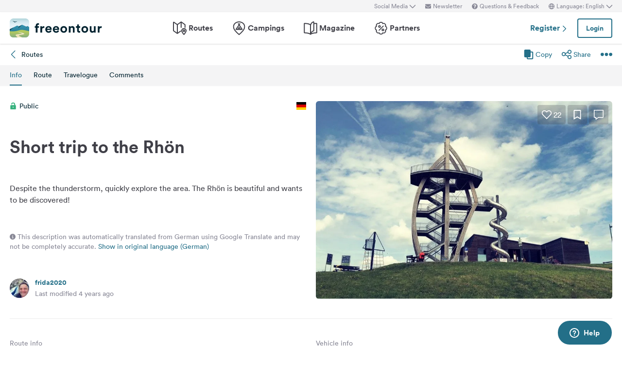

--- FILE ---
content_type: text/html; charset=UTF-8
request_url: https://www.freeontour.com/en/routes/frida2020/kurztrip-in-die-rhon
body_size: 68026
content:
<!DOCTYPE html>
<html lang="en">
<head>
    <meta charset="UTF-8">

<meta http-equiv="Content-Type" content="text/html; charset=utf-8" />

<meta http-equiv="X-UA-Compatible" content="IE=edge">
<meta http-equiv="cleartype" content="on" />
<meta name="HandheldFriendly" content="true" />
<meta name="viewport" content="width=device-width, initial-scale=1.0, maximum-scale=1.0">

<meta name="mobile-web-app-capable" content="yes">
<meta name="apple-mobile-web-app-capable" content="yes">
<meta name="application-name" content="FREEONTOUR">
<meta name="apple-mobile-web-app-title" content="FREEONTOUR">
<meta name="theme-color" content="#ffffff">
<meta name="msapplication-navbutton-color" content="#236F88">
<meta name="apple-mobile-web-app-status-bar-style" content="black-translucent">
<meta name="msapplication-starturl" content="/">

<meta name="csrf_token" content="dinOMgSaF1sogEI9vmUyAA2RmvM6GtQaG9PFuAAJ">

    <meta name="language" content="en" />

<meta name="twitter:card" content="summary_large_image">
<meta name="twitter:site" content="@FREEONTOUR">
<meta name="logged_in" content="false" />

            <meta name="author" content="FREEONTOUR" />
            <meta name="description" content="Route Short trip to the Rhön, by frida2020." />
            <meta name="apple-itunes-app" content="app-id=xxxxxxxxx, app-argument=/en/routes/frida2020/kurztrip-in-die-rhon" />
            <meta name="topic" content="routes" />
        <title>Freeontour Route Short trip to the Rhön - FREEONTOUR </title>
    <link rel="preload" href="/next/css/app/app.css?id=e269ad1cb139441d1e5e8a5065e11a13" as="style" />
                <link rel="preload" href="/esi/javascript_variables?locale=en&amp;version=next&amp;cb=v2.2026.01" as="script" />
            <link rel="preload" href="/next/lang/en.js?id=fef1d85616b6c7c22a8c36a1940a465e" as="script" />
            <link rel="preload" href="/next/js/app/manifest.js?id=a55c74fcdb2d150765a626e95c7bcf78" as="script" />
            <link rel="preload" href="/next/js/app/vendor.js?id=77988cb6334a0d70b9ad336cb148c3d8" as="script" />
            <link rel="preload" href="/next/js/app/app.js?id=85e6076c7b1d6d033ba0974f9f2afed3" as="script" />
                <link rel="preload" href="https://www.freeontour.com/next/fonts/lineto-circular-book.woff2" as="font"  crossorigin />
            <link rel="preload" href="https://www.freeontour.com/next/fonts/lineto-circular-medium.woff2" as="font"  crossorigin />
            <link rel="preload" href="https://www.freeontour.com/next/fonts/lineto-circular-bold.woff2" as="font"  crossorigin />
        <link rel="icon" sizes="512x512" href="https://www.freeontour.com/next/images/logos/logo-square-512.png">
<link rel="apple-touch-icon" sizes="512x512" href="https://www.freeontour.com/next/images/logos/logo-square-512.png">
<link rel="icon" sizes="192x192" href="https://www.freeontour.com/next/images/logos/logo-square-192.png">
<link rel="apple-touch-icon" sizes="192x192" href="https://www.freeontour.com/next/images/logos/logo-square-192.png">    <meta property="og:title" content="Freeontour Route Short trip to the Rhön - FREEONTOUR">
<meta property="og:description" content="Route Short trip to the Rhön, by frida2020.">
<meta property="og:url" content="https://www.freeontour.com/en/routes/frida2020/kurztrip-in-die-rhon">
<meta property="og:type" content="article">
<meta property="og:site_name" content="FREEONTOUR">
<meta property="og:locale" content="en_UK">
<meta property="og:locale:alternate" content="en_US">
<meta property="og:locale:alternate" content="de_DE">
<meta property="og:locale:alternate" content="nl_NL">
<meta property="og:image" content="https://cdn.freeontour.com/photos_v2/7b2c824fd21bd6fbd25489e60ead90fcaeeb22e819243923fc4bccc3a27760a4/xlarge.jpg?format=auto">
<meta property="og:image:width" content="1600">
<meta property="og:image:height" content="1200">
<meta property="og:image:alt" content="Short trip to the Rhön">
<meta property="fb:app_id" content="453468458162995">
<meta property="og:article:author" content="Mario Hamann">
    
    
            <meta name="robots" content="noindex"/>    
    
    
    
    <link rel="manifest" href="/manifest.json">

    
    <link href="/next/css/app/app.css?id=e269ad1cb139441d1e5e8a5065e11a13" rel="stylesheet">
    
    <meta name="sentry-trace" content="558c4cfd05514d9b981b19e11c8f4db6-8a61802ed5f74587"/>
</head>
<body class="antialiased font-sans relative">

<main class="flex flex-col min-h-full" >
    <div class="browser-not-supported">
    <p class="browser-not-supported__content">Unfortunately, we don&#039;t support your browser (Internet Explorer) anymore, some functionalities could not work.
        <a class="browser-not-supported__link" target="_blank"
           href="https://browsehappy.com/">Click here to get information on how to upgrade your browser.
        </a>
    </p>
</div>    <div class="hidden lg:block  bg-gray-lightest " style="height: 25px;">
    <div class="max-w-screen-xl mx-auto px-5 h-full flex items-center justify-end text-xs text-gray">
        <social-media-dropdown></social-media-dropdown>
        <newsletter-modal-trigger>
            <template #default="slotProps">
                <div class="pl-5" v-if="slotProps.loggedIn">
                    <a class=" hover:text-gray-dark cursor-pointer flex items-center text-gray"  @click.prevent="slotProps.open">
                        <svg class="h-3 w-3 mr-1">
                            <use xlink:href="/next/sprite.svg?cb=v2.2026.01#envelope"></use>
                        </svg>
                        Newsletter
                    </a>
                </div>
            </template>
        </newsletter-modal-trigger>
        <zendesk-widget-trigger>
            <template #default="slotProps">
                <div class="pl-5 flex items-center hover:text-gray-dark cursor-pointer" @click.prevent="slotProps.open">
                    <svg v-if="slotProps.loading" class="animate-spin h-3 w-3 mr-1">
                        <use xlink:href="/next/sprite.svg?cb=v2.2026.01#spinner"></use>
                    </svg>
                    <svg v-else class="h-3 w-3 mr-1">
                        <use xlink:href="/next/sprite.svg?cb=v2.2026.01#question-circle-solid"></use>
                    </svg>
                    Questions &amp; Feedback
                </div>
            </template>
        </zendesk-widget-trigger>
        <language-picker></language-picker>
        
    </div>
</div>
<header 
    id="header" 
    class="
                 
            bg-white shadow 
                lg:sticky lg:top-0 lg:left-0 lg:right-0 lg:w-full lg:z-50 
    "
>
     
        <div class="hidden lg:flex max-w-screen-xl mx-auto px-5 justify-between items-center w-full" style="height: 65px;">
            <a href="https://www.freeontour.com/en">
                <img src="https://www.freeontour.com/next/images/logos/logo.svg" alt="FREEONTOUR Logo" style="width: 190px;">
            </a>
            <nav class="h-full">
                <ul class="h-full flex">
                    <li class="h-full flex items-center mx-3 px-2 text-gray-dark ">
                        <a href="https://www.freeontour.com/en/routes" class="font-bold flex items-center hover:text-blue">
                            <svg class="h-7 w-7 mr-1">
                                <use xlink:href="/next/sprite.svg?cb=v2.2026.01#routes"></use>
                            </svg>
                            Routes
                        </a>
                    </li>
                    <li class="h-full flex items-center mx-3 px-2 text-gray-dark ">
                        <a href="https://www.freeontour.com/en/pitches" class="font-bold flex items-center hover:text-blue">
                            <svg class="h-7 w-7 mr-1">
                                <use xlink:href="/next/sprite.svg?cb=v2.2026.01#places"></use>
                            </svg>
                            Campings
                        </a>
                    </li>
                    <li class="h-full flex items-center mx-3 px-2 text-gray-dark ">
                        <a href="https://www.freeontour.com/en/magazine" class="flex items-center font-bold hover:text-blue">
                            <svg class="h-7 w-7 mr-1">
                                <use xlink:href="/next/sprite.svg?cb=v2.2026.01#articles"></use>
                            </svg>
                            Magazine
                        </a>
                    </li>
                    <li class="h-full flex items-center mx-3 px-2 text-gray-dark ">
                        <a href="https://www.freeontour.com/en/partners" class="flex items-center font-bold hover:text-blue">
                            <svg class="h-7 w-7 mr-1">
                                <use xlink:href="/next/sprite.svg?cb=v2.2026.01#discount-bubble"></use>
                            </svg>
                            Partners
                        </a>
                    </li>
                </ul>
            </nav>
            <div style="width: 250px">
                <user-header-block
                    register-url="https://www.freeontour.com/en/register"
                                    >
                </user-header-block>
            </div>
        </div>
    
    <div   style="height: 50px;" class="lg:hidden" >
                    <div class="h-full flex justify-between items-center">
                <div id="mobile-menu-icon" class="px-5">
                    <svg class="h-6 w-6 stroke-2 inline-block text-blue cursor-pointer">
                        <use xlink:href="/next/sprite.svg?cb=v2.2026.01#menu"></use>
                    </svg>
                </div>
                <a href="https://www.freeontour.com/en" class="inline-block">
                    <img src="https://www.freeontour.com/next/images/logos/logo.svg" alt="FREEONTOUR Logo" style="width: 150px;">
                </a>
                <div class="px-5">
                    <breakpoints inline-template>
                        <notifications-mobile v-if="isMobile && authenticated"></notifications-mobile>
                    </breakpoints>
                </div>
            </div>
                <div id="mobile-menu" class="fixed top-0 bottom-0 left-0 w-0 h-full bg-black bg-opacity-60 z-50 flex">
            <div class="w-10/12 max-w-screen-sm h-full bg-white overflow-y-auto">
                <div class="flex items-center" style="height: 50px;">
                    <div id="mobile-menu-close-icon" class="px-5 mr-6">
                        <svg class="h-5 w-5 inline-block stroke-2 inline-block text-blue cursor-pointer">
                            <use xlink:href="/next/sprite.svg?cb=v2.2026.01#close"></use>
                        </svg>
                    </div>
                    <a href="https://www.freeontour.com/en" class="inline-block">
                        <img src="https://www.freeontour.com/next/images/logos/logo.svg" alt="FREEONTOUR Logo" style="width: 150px;">
                    </a>
                </div>

                <user-menu-mobile 
                                    ></user-menu-mobile>

                                    <div class="px-5">
                        <ul class="text-gray-dark font-bold pt-5 pb-2">
                            <li class="py-3 px-5 ">
                                <a href="https://www.freeontour.com/en/routes" class="flex">
                                    <svg class="h-7 w-7 mr-4">
                                        <use xlink:href="/next/sprite.svg?cb=v2.2026.01#routes"></use>
                                    </svg>
                                    Routes
                                </a>
                            </li>
                            <li class="py-3 px-5 ">
                                <a href="https://www.freeontour.com/en/pitches" class="flex">
                                    <svg class="h-7 w-7 mr-4">
                                        <use xlink:href="/next/sprite.svg?cb=v2.2026.01#places"></use>
                                    </svg>
                                    Campings
                                </a>
                            </li>
                            <li class="py-3 px-5 ">
                                <a href="https://www.freeontour.com/en/magazine" class="flex">
                                    <svg class="h-7 w-7 mr-4">
                                        <use xlink:href="/next/sprite.svg?cb=v2.2026.01#articles"></use>
                                    </svg>
                                    Magazine
                                </a>
                            </li>
                            <li class="py-3 px-5 ">
                                <a href="https://www.freeontour.com/en/partners" class="flex">
                                    <svg class="h-7 w-7 mr-4">
                                        <use xlink:href="/next/sprite.svg?cb=v2.2026.01#discount-bubble"></use>
                                    </svg>
                                    Partners
                                </a>
                            </li>
                        </ul>
                    </div>
                
                <login-state>
                    <template slot="guest">
                        <div class="mx-5 py-5 border-t border-b border-gray-light">
                            <div class="px-5 flex justify-between items-center">
                                <a href="https://www.freeontour.com/en/register" class="text-blue font-bold">
                                    Register
                                    <svg class="h-3 w-3 inline-block stroke-3">
                                        <use :xlink:href="$svg('arrow-right')"></use>
                                    </svg>
                                </a>
                                <login-modal-button inline-template>
                                    <button @click="openLoginModal" class="btn btn--secondary bg-white">Login</button>
                                </login-modal-button>
                            </div>
                        </div>
                    </template>
                    <template slot="auth">
                        <hr class="mx-5 border-gray-light">
                    </template>
                </login-state>

                <div class="mx-5 pt-5 text-gray-dark space-y-5">
                    <newsletter-modal-trigger>
                        <template #default="slotProps">
                            <div class="pl-5">
                                <a class="  hover:text-gray-dark font-bold text-sm cursor-pointer flex items-center "  @click.prevent="slotProps.open">
                                    <svg class=" h-4 w-4 mr-6">
                                        <use xlink:href="/next/sprite.svg?cb=v2.2026.01#envelope"></use>
                                    </svg>
                                    Newsletter
                                </a>
                            </div>
                        </template>
                    </newsletter-modal-trigger>
                    <zendesk-widget-trigger>
                        <template #default="slotProps">
                            <div class="pl-5 flex items-center hover:text-gray-dark font-bold text-sm" @click.prevent="slotProps.open">
                                <svg v-if="slotProps.loading" class="animate-spin h-4 w-4 mr-6">
                                    <use xlink:href="/next/sprite.svg?cb=v2.2026.01#spinner"></use>
                                </svg>
                                <svg v-else class="h-4 w-4 mr-6">
                                    <use xlink:href="/next/sprite.svg?cb=v2.2026.01#question-circle-solid"></use>
                                </svg>
                                Questions &amp; Feedback
                            </div>
                        </template>
                    </zendesk-widget-trigger>
                    <language-picker></language-picker>
                    <login-state>
                        <template #auth="{csrfToken}">
                            <form method="POST" action="/logout" ref="logoutForm" class="cursor-pointer">
                                <input type="hidden" name="_token" :value="csrfToken"/>
                                <button class="pl-5 flex items-center hover:text-gray-dark font-bold text-sm" type="submit">
                                    <svg class="h-4 w-4 mr-6">
                                        <use xlink:href="/next/sprite.svg?cb=v2.2026.01#logout"></use>
                                    </svg>
                                    Logout
                                </button>
                            </form>
                        </template>
                    </login-state>
                </div>

                
                <hr class="m-5 border-gray-light">
                <div class="px-5">
                    <ul class="text-gray-dark text-sm font-bold space-y-5">
                        <li class="px-5">
                            Follow us on social media
                        </li>
                    

                        <li class="px-5">
                            <a href="https://www.facebook.com/freeontour" target="_blank" class="flex items-center">
                                <svg class="h-4 w-4 mr-6 stroke-3" >
                                    <use :xlink:href="$svg('facebook')"></use>
                                </svg> 
                                Facebook
                            </a>
                        </li>
                    
                        <li class="px-5">
                            <a  href="https://www.instagram.com/freeontour_com/" target="_blank" class="flex items-center">
                                <svg class="h-4 w-4 mr-6 stroke-3">
                                    <use :xlink:href="$svg('instagram')"></use>
                                </svg> 
                                Instagram
                            </a>
                        </li>
                    </ul>
                </div>

            </div>

            <div class="w-2/12" id="mobile-menu-backdrop"></div>
        </div>
    </div>
</header>
    <div class="flex-1">
        <!-- Route ID: 53214 -->
<div class="route-content route-show">
    <div class="sticky z-30 top-0 lg:relative">
        <div class="bg-white shadow-sm">
            <div class="max-w-screen-xl mx-auto">
                <div class="px-5 py-2.5 flex items-center justify-between">
                    <a href="https://www.freeontour.com/en/routes" class="flex items-center text-sm hover:text-blue">
                        <svg class="h-4 w-4 stroke-2 mr-2 cursor-pointer inline-block text-blue">
                            <use xlink:href="/next/sprite.svg?cb=v2.2026.01#arrow-left"></use>
                        </svg>
                        Routes
                    </a>
                    <div class="flex items-center text-sm space-x-5">
                        <copy-route 
                            :route-id="53214" 
                                                    ></copy-route>
                        <share-route-button 
                            initial-share-url="https://www.freeontour.com/en/sh/p/routes/60da5146727557e1f67b2152c6162723/66188b23507fb516c908ddb8b20f5ec27a3f2cb2a84016d86f8910da52bcc889"
                            :route-id="53214"
                            title="Kurztrip in die Rhön"
                        ></share-route-button>
                        <div class="group relative">
                            <svg class="h-6 w-6 inline-block cursor-pointer text-blue">
                                <use xlink:href="/next/sprite.svg?cb=v2.2026.01#dotdotdot"></use>
                            </svg>
                            <div class="hidden group-hover:block absolute top-6 right-0 border border-gray-light rounded bg-white p-5 w-64 z-10">
                                <ul class="space-y-5">
                                                                            <li>
                                            <print-route url="https://www.freeontour.com/en/routes/frida2020/kurztrip-in-die-rhon/directions"></print-route>
                                        </li>
                                        <li>
                                            <download-gpx url="https://www.freeontour.com/en/routes/frida2020/kurztrip-in-die-rhon/gpx"></download-gpx>
                                        </li>
                                                                                                                <send-to-car 
                                            :waypoints="[{&quot;id&quot;:859981,&quot;route_id&quot;:53214,&quot;photo_id&quot;:null,&quot;name&quot;:&quot;Erfurt, Deutschland&quot;,&quot;address&quot;:&quot;Erfurt, Deutschland&quot;,&quot;city&quot;:null,&quot;country_id&quot;:276,&quot;photo_uri&quot;:null,&quot;description&quot;:&quot;Even if the weather isn&#039;t supposed to be so great, we want to drive off again. Packed the car and hit the highway. The thunderstorm is raging over the city. But we&#039;re sitting in the dry and looking forward to the weekend off.&lt;br \/&gt;&quot;,&quot;geo_lat&quot;:&quot;50.9847679&quot;,&quot;geo_long&quot;:&quot;11.0298799&quot;,&quot;google&quot;:0,&quot;day&quot;:0,&quot;via&quot;:0,&quot;object_type&quot;:null,&quot;object_id&quot;:null,&quot;private&quot;:1,&quot;icon&quot;:null,&quot;place_id&quot;:&quot;ChIJcdZYg4VypEcRADYzdMGOIAQ&quot;,&quot;order_id&quot;:1,&quot;created_at&quot;:&quot;2021-06-05T12:29:57.000000Z&quot;,&quot;updated_at&quot;:&quot;2023-08-15T11:56:41.000000Z&quot;,&quot;photo&quot;:null,&quot;type&quot;:&quot;geo&quot;,&quot;distance&quot;:121596,&quot;duration&quot;:6167,&quot;meta&quot;:{&quot;text_position&quot;:&quot;right&quot;},&quot;deleted_at&quot;:null,&quot;category&quot;:&quot;poi&quot;,&quot;primary_language&quot;:&quot;de&quot;,&quot;unroutable&quot;:0,&quot;date_from&quot;:null,&quot;date_to&quot;:null,&quot;day_count&quot;:null,&quot;day_duration&quot;:1,&quot;country&quot;:{&quot;id&quot;:276,&quot;capital&quot;:&quot;Berlin&quot;,&quot;citizenship&quot;:&quot;German&quot;,&quot;country_code&quot;:&quot;276&quot;,&quot;code&quot;:&quot;de&quot;,&quot;currency&quot;:&quot;euro&quot;,&quot;currency_code&quot;:&quot;EUR&quot;,&quot;currency_sub_unit&quot;:&quot;cent&quot;,&quot;full_name&quot;:&quot;Federal Republic of Germany&quot;,&quot;iso_3166_2&quot;:&quot;DE&quot;,&quot;iso_3166_3&quot;:&quot;DEU&quot;,&quot;name_german_searchable&quot;:&quot;Deutschland&quot;,&quot;region_code&quot;:&quot;150&quot;,&quot;sub_region_code&quot;:&quot;155&quot;,&quot;eea&quot;:1,&quot;avs_country_id&quot;:&quot;0&quot;,&quot;avs_landesvorwahl_id&quot;:135,&quot;phone_country_prefix&quot;:&quot;+49&quot;,&quot;vehicle_country_code&quot;:&quot;D&quot;,&quot;featured_for_campings&quot;:1,&quot;name&quot;:&quot;Germany&quot;,&quot;translations&quot;:[{&quot;id&quot;:84,&quot;country_id&quot;:276,&quot;lang&quot;:&quot;de&quot;,&quot;name&quot;:&quot;Deutschland&quot;},{&quot;id&quot;:339,&quot;country_id&quot;:276,&quot;lang&quot;:&quot;en&quot;,&quot;name&quot;:&quot;Germany&quot;},{&quot;id&quot;:567,&quot;country_id&quot;:276,&quot;lang&quot;:&quot;nl&quot;,&quot;name&quot;:&quot;Duitsland&quot;}]},&quot;photos&quot;:[],&quot;translations&quot;:[{&quot;id&quot;:89269,&quot;waypoint_id&quot;:859981,&quot;lang&quot;:&quot;de&quot;,&quot;description&quot;:&quot;Auch wenn das Wetter nicht so doll werden soll, wollen wir mal wieder los fahren. Fix das Auto gepackt und ab auf die Autobahn. Das Gewitter tobt sich \u00fcber der Stadt aus. Aber wir sitzen ja im trockenen und freuen uns \u00fcber das freie Wochenende.&lt;br \/&gt;&quot;,&quot;created_at&quot;:&quot;2021-06-05T18:51:46.000000Z&quot;,&quot;updated_at&quot;:&quot;2021-06-07T17:36:19.000000Z&quot;,&quot;deleted_at&quot;:null},{&quot;id&quot;:89439,&quot;waypoint_id&quot;:859981,&quot;lang&quot;:&quot;en&quot;,&quot;description&quot;:&quot;Even if the weather isn&#039;t supposed to be so great, we want to drive off again. Packed the car and hit the highway. The thunderstorm is raging over the city. But we&#039;re sitting in the dry and looking forward to the weekend off.&lt;br \/&gt;&quot;,&quot;created_at&quot;:&quot;2021-06-08T11:40:46.000000Z&quot;,&quot;updated_at&quot;:&quot;2021-06-08T11:40:46.000000Z&quot;,&quot;deleted_at&quot;:null},{&quot;id&quot;:89440,&quot;waypoint_id&quot;:859981,&quot;lang&quot;:&quot;nl&quot;,&quot;description&quot;:&quot;Ook al zou het weer niet zo mooi zijn, we willen toch nog een keer wegrijden. Auto ingepakt en de snelweg op. Het onweer raast over de stad. Maar we zitten droog en kijken uit naar het vrije weekend.&lt;br \/&gt;&quot;,&quot;created_at&quot;:&quot;2021-06-08T11:40:46.000000Z&quot;,&quot;updated_at&quot;:&quot;2021-06-08T11:40:46.000000Z&quot;,&quot;deleted_at&quot;:null}],&quot;object&quot;:null},{&quot;id&quot;:859983,&quot;route_id&quot;:53214,&quot;photo_id&quot;:null,&quot;name&quot;:&quot;Stellplatz am Berghotel Eisenacher Hof&quot;,&quot;address&quot;:&quot;Eisenacher Haus 1, 98634, Erbenhausen, Deutschland&quot;,&quot;city&quot;:null,&quot;country_id&quot;:276,&quot;photo_uri&quot;:null,&quot;description&quot;:&quot;Well that was a fun ride. It went through many small villages which all looked very nice. Half-timbered houses and pretty gardens. The Rh\u00f6n shows itself from its best side. The rain has also subsided. Super. We were at the square around nine thirty. Here is Noah&#039;s sail. This is a lookout tower on the elbow. There used to be a Stasi spy post here. Very interesting. We look forward to the new day. Have another good wine and something to nibble on. So nice to be on the road again. We&#039;re not alone here either. There are two other Womos. We have also changed the pitch. There is a cheap car park on the street. One euro a day. Got a ticket after midnight. Very cheap and a really quiet parking space. Star gazing. Very nice!&quot;,&quot;geo_lat&quot;:&quot;50.5726438&quot;,&quot;geo_long&quot;:&quot;10.0839335&quot;,&quot;google&quot;:0,&quot;day&quot;:0,&quot;via&quot;:0,&quot;object_type&quot;:&quot;Freeontour\\Camping&quot;,&quot;object_id&quot;:36126,&quot;private&quot;:1,&quot;icon&quot;:null,&quot;place_id&quot;:null,&quot;order_id&quot;:2,&quot;created_at&quot;:&quot;2021-06-05T12:31:41.000000Z&quot;,&quot;updated_at&quot;:&quot;2023-08-15T11:56:41.000000Z&quot;,&quot;photo&quot;:null,&quot;type&quot;:&quot;camping&quot;,&quot;distance&quot;:0,&quot;duration&quot;:0,&quot;meta&quot;:[],&quot;deleted_at&quot;:null,&quot;category&quot;:&quot;poi&quot;,&quot;primary_language&quot;:&quot;de&quot;,&quot;unroutable&quot;:0,&quot;date_from&quot;:null,&quot;date_to&quot;:null,&quot;day_count&quot;:null,&quot;day_duration&quot;:1,&quot;country&quot;:{&quot;id&quot;:276,&quot;capital&quot;:&quot;Berlin&quot;,&quot;citizenship&quot;:&quot;German&quot;,&quot;country_code&quot;:&quot;276&quot;,&quot;code&quot;:&quot;de&quot;,&quot;currency&quot;:&quot;euro&quot;,&quot;currency_code&quot;:&quot;EUR&quot;,&quot;currency_sub_unit&quot;:&quot;cent&quot;,&quot;full_name&quot;:&quot;Federal Republic of Germany&quot;,&quot;iso_3166_2&quot;:&quot;DE&quot;,&quot;iso_3166_3&quot;:&quot;DEU&quot;,&quot;name_german_searchable&quot;:&quot;Deutschland&quot;,&quot;region_code&quot;:&quot;150&quot;,&quot;sub_region_code&quot;:&quot;155&quot;,&quot;eea&quot;:1,&quot;avs_country_id&quot;:&quot;0&quot;,&quot;avs_landesvorwahl_id&quot;:135,&quot;phone_country_prefix&quot;:&quot;+49&quot;,&quot;vehicle_country_code&quot;:&quot;D&quot;,&quot;featured_for_campings&quot;:1,&quot;name&quot;:&quot;Germany&quot;,&quot;translations&quot;:[{&quot;id&quot;:84,&quot;country_id&quot;:276,&quot;lang&quot;:&quot;de&quot;,&quot;name&quot;:&quot;Deutschland&quot;},{&quot;id&quot;:339,&quot;country_id&quot;:276,&quot;lang&quot;:&quot;en&quot;,&quot;name&quot;:&quot;Germany&quot;},{&quot;id&quot;:567,&quot;country_id&quot;:276,&quot;lang&quot;:&quot;nl&quot;,&quot;name&quot;:&quot;Duitsland&quot;}]},&quot;photos&quot;:[],&quot;translations&quot;:[{&quot;id&quot;:89270,&quot;waypoint_id&quot;:859983,&quot;lang&quot;:&quot;de&quot;,&quot;description&quot;:&quot;Na das war ja ne lustige Fahrt. Es ging durch viele kleine D\u00f6rfer die allesamt sehr toll aussahen. Fachwerkh\u00e4user und schmucke G\u00e4rten. Die Rh\u00f6n zeigt sich von ihrer besten Seite. Auch der Regen hat nach gelassen. Super. Gegen halb zehn waren wir am Platz. Hier steht Noahs Segel. Das ist ein Aussichtsturm auf dem Ellenbogen. Fr\u00fcher war hier ein Spionageposten der Stasi. Sehr interessant. Wir freuen uns auf den neuen Tag. Gibt noch einen guten Wein und was zu knabbern. So sch\u00f6n wieder unterwegs zu sein. Wir sind auch nicht allein hier. Stehen noch zwei andere Womos da. Wir haben noch den Stellplatz gewechselt. An der Stra\u00dfe gibt es einen g\u00fcnstigen Parkplatz. Ein Euro den Tag. Haben nach Mitternacht ein Ticket gezogen. Sehr g\u00fcnstig und ein wirklich ruhiger Stellplatz. Sterne schauen. Sehr sch\u00f6n!&quot;,&quot;created_at&quot;:&quot;2021-06-05T18:58:26.000000Z&quot;,&quot;updated_at&quot;:&quot;2021-06-05T18:58:26.000000Z&quot;,&quot;deleted_at&quot;:null},{&quot;id&quot;:89442,&quot;waypoint_id&quot;:859983,&quot;lang&quot;:&quot;en&quot;,&quot;description&quot;:&quot;Well that was a fun ride. It went through many small villages which all looked very nice. Half-timbered houses and pretty gardens. The Rh\u00f6n shows itself from its best side. The rain has also subsided. Super. We were at the square around nine thirty. Here is Noah&#039;s sail. This is a lookout tower on the elbow. There used to be a Stasi spy post here. Very interesting. We look forward to the new day. Have another good wine and something to nibble on. So nice to be on the road again. We&#039;re not alone here either. There are two other Womos. We have also changed the pitch. There is a cheap car park on the street. One euro a day. Got a ticket after midnight. Very cheap and a really quiet parking space. Star gazing. Very nice!&quot;,&quot;created_at&quot;:&quot;2021-06-08T11:40:46.000000Z&quot;,&quot;updated_at&quot;:&quot;2021-06-08T11:40:46.000000Z&quot;,&quot;deleted_at&quot;:null},{&quot;id&quot;:89441,&quot;waypoint_id&quot;:859983,&quot;lang&quot;:&quot;nl&quot;,&quot;description&quot;:&quot;Nou, dat was een leuke rit. Het ging door vele kleine dorpjes die er allemaal erg leuk uitzagen. Vakwerkhuizen en mooie tuinen. De Rh\u00f6n laat zich van zijn beste kant zien. De regen is ook gaan liggen. Super. Rond half tien waren we op het plein. Hier is het zeil van Noach. Het is een uitkijktoren op de elleboog. Er was hier een Stasi-spionagepost. Heel interessant. We kijken uit naar de nieuwe dag. Neem nog een goede wijn en iets om aan te knabbelen. Zo fijn om weer op pad te zijn. We zijn hier ook niet alleen. Er zijn twee andere Womo&#039;s. We hebben ook de toonhoogte veranderd. Er is een goedkope parkeerplaats in de straat. Een euro per dag. Ik heb een kaartje na middernacht. Zeer goedkoop en een echt rustige parkeerplaats. Sterren kijken. Erg fijn!&quot;,&quot;created_at&quot;:&quot;2021-06-08T11:40:46.000000Z&quot;,&quot;updated_at&quot;:&quot;2021-06-08T11:40:46.000000Z&quot;,&quot;deleted_at&quot;:null}],&quot;object&quot;:{&quot;id&quot;:36126,&quot;external_id&quot;:5882,&quot;old_external_id&quot;:null,&quot;photo_id&quot;:null,&quot;name&quot;:&quot;Stellplatz am Berghotel Eisenacher Hof&quot;,&quot;name_search&quot;:&quot;Stellplatz am Berghotel Eisenacher Hof&quot;,&quot;description&quot;:&quot;&lt;p&gt;The hotel grounds can accommodate up to 6 motorhomes. Showers and toilets are available from 7am to 9pm at the hotel. The restaurant is open daily from 7am to midnight. From 7 to 10 o&#039;clock you can also take your breakfast here.&lt;\/p&gt;&quot;,&quot;short_description&quot;:null,&quot;street&quot;:&quot;Eisenacher Haus 1&quot;,&quot;housenumber&quot;:null,&quot;postalcode&quot;:&quot;98634&quot;,&quot;city&quot;:&quot;Erbenhausen&quot;,&quot;province&quot;:null,&quot;phone&quot;:&quot;036946-149914&quot;,&quot;fax&quot;:null,&quot;email&quot;:&quot;info@eisenacher-haus.de&quot;,&quot;website&quot;:&quot;http:\/\/www.eisenacher-haus.de&quot;,&quot;geo_lat&quot;:50.5726438,&quot;geo_long&quot;:10.0839335,&quot;country_id&quot;:276,&quot;discount_percentage&quot;:null,&quot;rating_avg_overall&quot;:null,&quot;rating_avg_location&quot;:null,&quot;rating_avg_sanitary&quot;:null,&quot;rating_avg_catering&quot;:null,&quot;rating_avg_calmness&quot;:null,&quot;rating_avg_leisure&quot;:null,&quot;rating_avg_kidfriendly&quot;:null,&quot;rating_avg_kidfriendly_6&quot;:null,&quot;rating_avg_kidfriendly_18&quot;:null,&quot;rating_avg_youthfriendly&quot;:null,&quot;rating_avg_seniorfriendly&quot;:null,&quot;rating_avg_infrastructure&quot;:null,&quot;rating_avg_pricequality_ratio&quot;:null,&quot;featured&quot;:0,&quot;featured_until&quot;:null,&quot;kids_animation&quot;:null,&quot;baby_change&quot;:null,&quot;washing_machine&quot;:null,&quot;laundry_drier&quot;:null,&quot;sanitarian_handicapped&quot;:null,&quot;verentsorgungswohnmobile&quot;:null,&quot;wlan&quot;:null,&quot;lebensmittelversorgung&quot;:null,&quot;imbiss&quot;:null,&quot;restaurant&quot;:null,&quot;swimmingnature&quot;:null,&quot;swimmingpooloutdoor&quot;:null,&quot;swimmingpoolindoor&quot;:null,&quot;sauna&quot;:null,&quot;tennis&quot;:null,&quot;golf&quot;:null,&quot;sailorsurf&quot;:null,&quot;bicyclerent&quot;:null,&quot;skilift&quot;:null,&quot;photo1&quot;:null,&quot;photo2&quot;:null,&quot;photo3&quot;:null,&quot;photo4&quot;:null,&quot;photo5&quot;:null,&quot;created_at&quot;:&quot;2021-05-27T00:51:22.000000Z&quot;,&quot;updated_at&quot;:&quot;2021-05-27T00:51:50.000000Z&quot;,&quot;partner&quot;:0,&quot;partner_since&quot;:null,&quot;partner_description&quot;:null,&quot;highseason_discount&quot;:null,&quot;highseason_description&quot;:null,&quot;lowseason_discount&quot;:null,&quot;lowseason_description&quot;:null,&quot;rating_count&quot;:0,&quot;price_highseason&quot;:null,&quot;price_lowseason&quot;:null,&quot;DogsAllowedInSeason&quot;:0,&quot;DogsAllowedOffSeason&quot;:0,&quot;CentralBonfireArea&quot;:0,&quot;CampfireAtPitchAllowed&quot;:0,&quot;country_iso2_code&quot;:null,&quot;region_info&quot;:null,&quot;category&quot;:null,&quot;phone2&quot;:null,&quot;distance_sea&quot;:null,&quot;distance_lake&quot;:null,&quot;distance_river&quot;:null,&quot;is_in_the_mountains&quot;:0,&quot;distance_locality&quot;:null,&quot;distance_town&quot;:null,&quot;distance_station&quot;:null,&quot;opening_hours_summer_begin&quot;:null,&quot;opening_hours_summer_end&quot;:null,&quot;opening_hours_winter_begin&quot;:null,&quot;opening_hours_winter_end&quot;:null,&quot;size&quot;:null,&quot;count_space_cars&quot;:null,&quot;count_space_tourism&quot;:null,&quot;count_space_tourism_separated&quot;:null,&quot;winter_camping&quot;:0,&quot;mini_camping&quot;:0,&quot;durable_camping&quot;:0,&quot;fkk&quot;:0,&quot;bus_bar&quot;:0,&quot;space_youth_group&quot;:null,&quot;playground_kids&quot;:null,&quot;washing_cabins_count&quot;:null,&quot;internet_terminal&quot;:null,&quot;tents&quot;:0,&quot;caravan&quot;:0,&quot;mobile_bungalows&quot;:0,&quot;apartments&quot;:0,&quot;table_tennis&quot;:null,&quot;mini_golf&quot;:null,&quot;hot_springs&quot;:null,&quot;rating_avg_couple_friendly&quot;:null,&quot;rating_avg_friendliness&quot;:&quot;0.00&quot;,&quot;rating_avg_cleanliness_sanitary&quot;:&quot;0.00&quot;,&quot;rating_avg_cleanliness_overall&quot;:&quot;0.00&quot;,&quot;rating_avg_condition_rentable_accomodations&quot;:&quot;0.00&quot;,&quot;rating_avg_camper_with_tent_friendly&quot;:&quot;0.00&quot;,&quot;rating_avg_guests_with_dogs_friendly&quot;:&quot;0.00&quot;,&quot;is_premium&quot;:0,&quot;ground_composition_predominantly&quot;:0,&quot;dogs_welcome&quot;:0,&quot;car_free&quot;:0,&quot;car_allowed_at_pitch&quot;:0,&quot;motorhome_pitches_outside_gate&quot;:null,&quot;caravan_pitches_outside_gate&quot;:null,&quot;shadow&quot;:0,&quot;distance_highway_exit&quot;:null,&quot;elevation&quot;:null,&quot;rent_cabins&quot;:0,&quot;dogs_allowed_in_rented_accomodation&quot;:0,&quot;dog_showers&quot;:0,&quot;dog_meadow&quot;:null,&quot;dog_bathing&quot;:null,&quot;rentable_bathroom_count&quot;:null,&quot;wheelchair_ramps&quot;:0,&quot;handicapped_accessible_water_entrance&quot;:0,&quot;most_ways_paved&quot;:0,&quot;water_connection_at_pitch&quot;:0,&quot;sewage_hook_up_at_pitch&quot;:0,&quot;gas_connection_at_pitch&quot;:0,&quot;tv_connection_at_pitch&quot;:0,&quot;gas_bottle_exchange&quot;:null,&quot;firewood&quot;:0,&quot;charcoal_grill_allowed&quot;:0,&quot;tables_and_benches&quot;:0,&quot;bread_at_campsite&quot;:0,&quot;lockers&quot;:0,&quot;lounge&quot;:0,&quot;drying_room&quot;:0,&quot;cooking_facilities&quot;:0,&quot;indoor_gaming_possibilities&quot;:0,&quot;petting_zoo&quot;:0,&quot;boat_hire&quot;:null,&quot;slipway&quot;:null,&quot;volleyball&quot;:null,&quot;horseback_riding&quot;:null,&quot;fishing&quot;:null,&quot;diving_station&quot;:null,&quot;cross_country_skiing&quot;:null,&quot;sand_beach&quot;:null,&quot;nudist_beach&quot;:null,&quot;water_slide&quot;:null,&quot;most_voted_ideal_activities&quot;:0,&quot;deleted_at&quot;:null,&quot;leadingcampings&quot;:0,&quot;coordinate&quot;:&quot;\u0000\u0000\u0000\u0000\u0001\u0001\u0000\u0000\u0000\u0013T*$@\\dLII@&quot;,&quot;slug&quot;:&quot;stellplatz-am-berghotel-eisenacher-hof-erbenhausen&quot;,&quot;reservation_email&quot;:&quot;info@eisenacher-haus.de&quot;,&quot;reservable&quot;:1,&quot;reservable_changed_at&quot;:null,&quot;non_reservable_note&quot;:null,&quot;reservation_email_validation_response&quot;:null,&quot;primary_language&quot;:null,&quot;type&quot;:&quot;pitch&quot;,&quot;master_id&quot;:null,&quot;submitter_id&quot;:null,&quot;submission_type&quot;:null,&quot;photos_for_removal&quot;:null,&quot;published&quot;:1,&quot;partner_id&quot;:null,&quot;best_price&quot;:null,&quot;bookable&quot;:0,&quot;booking_url&quot;:null,&quot;booking_email&quot;:null,&quot;discount_info&quot;:null,&quot;country&quot;:{&quot;id&quot;:276,&quot;capital&quot;:&quot;Berlin&quot;,&quot;citizenship&quot;:&quot;German&quot;,&quot;country_code&quot;:&quot;276&quot;,&quot;code&quot;:&quot;de&quot;,&quot;currency&quot;:&quot;euro&quot;,&quot;currency_code&quot;:&quot;EUR&quot;,&quot;currency_sub_unit&quot;:&quot;cent&quot;,&quot;full_name&quot;:&quot;Federal Republic of Germany&quot;,&quot;iso_3166_2&quot;:&quot;DE&quot;,&quot;iso_3166_3&quot;:&quot;DEU&quot;,&quot;name_german_searchable&quot;:&quot;Deutschland&quot;,&quot;region_code&quot;:&quot;150&quot;,&quot;sub_region_code&quot;:&quot;155&quot;,&quot;eea&quot;:1,&quot;avs_country_id&quot;:&quot;0&quot;,&quot;avs_landesvorwahl_id&quot;:135,&quot;phone_country_prefix&quot;:&quot;+49&quot;,&quot;vehicle_country_code&quot;:&quot;D&quot;,&quot;featured_for_campings&quot;:1,&quot;name&quot;:&quot;Germany&quot;,&quot;translations&quot;:[{&quot;id&quot;:84,&quot;country_id&quot;:276,&quot;lang&quot;:&quot;de&quot;,&quot;name&quot;:&quot;Deutschland&quot;},{&quot;id&quot;:339,&quot;country_id&quot;:276,&quot;lang&quot;:&quot;en&quot;,&quot;name&quot;:&quot;Germany&quot;},{&quot;id&quot;:567,&quot;country_id&quot;:276,&quot;lang&quot;:&quot;nl&quot;,&quot;name&quot;:&quot;Duitsland&quot;}]},&quot;likes&quot;:[{&quot;id&quot;:239344,&quot;user_id&quot;:131908,&quot;target_user_id&quot;:131908,&quot;created_at&quot;:&quot;2025-10-04T20:12:13.000000Z&quot;,&quot;updated_at&quot;:&quot;2025-10-04T20:12:13.000000Z&quot;,&quot;likeable_id&quot;:36126,&quot;likeable_type&quot;:&quot;Freeontour\\Camping&quot;}],&quot;favorites&quot;:[{&quot;id&quot;:207319,&quot;user_id&quot;:131908,&quot;favoritable_type&quot;:&quot;Freeontour\\Camping&quot;,&quot;favoritable_id&quot;:&quot;36126&quot;,&quot;created_at&quot;:&quot;2025-10-04T20:12:13.000000Z&quot;,&quot;updated_at&quot;:&quot;2025-10-04T20:12:13.000000Z&quot;}],&quot;photos&quot;:[{&quot;id&quot;:407206,&quot;user_id&quot;:3372,&quot;title&quot;:null,&quot;photo_file_name&quot;:&quot;IMG_00951-1650x650[1].jpg&quot;,&quot;photo_file_size&quot;:189371,&quot;photo_content_type&quot;:&quot;image\/jpeg&quot;,&quot;photo_updated_at&quot;:null,&quot;created_at&quot;:&quot;2019-12-03T06:30:07.000000Z&quot;,&quot;updated_at&quot;:&quot;2024-05-21T05:05:55.000000Z&quot;,&quot;deleted_at&quot;:null,&quot;uri&quot;:&quot;photos_v2\/4420ed63bcdb0437d5de7173707f1dd10046de7675544dce478c20f8db8a89fd\/original.jpg&quot;,&quot;token&quot;:&quot;4420ed63bcdb0437d5de7173707f1dd10046de7675544dce478c20f8db8a89fd&quot;,&quot;is_queued_photo&quot;:1,&quot;processed&quot;:1,&quot;process_info&quot;:null,&quot;extension&quot;:&quot;jpg&quot;,&quot;geo_lat&quot;:null,&quot;geo_long&quot;:null,&quot;exif&quot;:{&quot;make&quot;:null,&quot;model&quot;:null,&quot;taken&quot;:null,&quot;orientation&quot;:null,&quot;lat&quot;:null,&quot;lng&quot;:null,&quot;altitude&quot;:null,&quot;altitude_ref&quot;:null},&quot;processed_landscape&quot;:1,&quot;processed_xlarge&quot;:1,&quot;processed_large&quot;:1,&quot;processed_medium&quot;:1,&quot;processed_article&quot;:1,&quot;processed_small&quot;:1,&quot;processed_profile&quot;:1,&quot;processed_thumb&quot;:1,&quot;preferred_style&quot;:&quot;medium&quot;,&quot;target&quot;:null,&quot;source_url&quot;:null,&quot;parent_id&quot;:null,&quot;target_id&quot;:null,&quot;expire_at&quot;:null,&quot;cleaned_up&quot;:1,&quot;unprocessable&quot;:0,&quot;unprocessable_reason&quot;:null,&quot;copying&quot;:0,&quot;invalidate&quot;:0,&quot;pivot&quot;:{&quot;camping_id&quot;:36126,&quot;photo_id&quot;:407206,&quot;visible&quot;:1,&quot;source&quot;:null,&quot;created_at&quot;:&quot;2021-05-26T22:51:48.000000Z&quot;,&quot;updated_at&quot;:&quot;2021-05-26T22:51:48.000000Z&quot;}}],&quot;translations&quot;:[{&quot;id&quot;:132973,&quot;camping_id&quot;:36126,&quot;lang&quot;:&quot;cs&quot;,&quot;description&quot;:&quot;&lt;p&gt;Hotelov\u00fd are\u00e1l pojme a\u017e \u0161est obytn\u00fdch voz\u016f. Sprchy a toalety jsou k dispozici od 7:00 do 21:00. Restaurace je otev\u0159ena denn\u011b od 7:00 do p\u016flnoci. Sn\u00eddan\u011b je k dispozici tak\u00e9 od 7:00 do 10:00 po p\u0159edchoz\u00ed domluv\u011b. Otev\u0159eno celoro\u010dn\u011b.&lt;\/p&gt;&quot;,&quot;partner_description&quot;:null,&quot;highseason_description&quot;:null,&quot;lowseason_description&quot;:null,&quot;created_at&quot;:&quot;2025-07-01T15:29:20.000000Z&quot;,&quot;updated_at&quot;:&quot;2025-07-01T15:29:20.000000Z&quot;,&quot;discount_info&quot;:null},{&quot;id&quot;:59402,&quot;camping_id&quot;:36126,&quot;lang&quot;:&quot;de&quot;,&quot;description&quot;:&quot;&lt;p&gt;Auf dem Hotelgel\u00e4nde finden bis zu 6 Reisemobile Platz. Duschen und WC stehen von 7 bis 21 Uhr im Hotel zur Verf\u00fcgung.\n\nDie Gastst\u00e4tte hat t\u00e4glich von 7 bis 24 Uhr ge\u00f6ffnet. Von 7 bis 10 Uhr kann man hier, nach Absprache, auch sein Fr\u00fchst\u00fcck einnehmen.\n\nGanzj\u00e4hrig nutzbar.&lt;\/p&gt;&quot;,&quot;partner_description&quot;:null,&quot;highseason_description&quot;:null,&quot;lowseason_description&quot;:null,&quot;created_at&quot;:&quot;2021-05-27T00:51:41.000000Z&quot;,&quot;updated_at&quot;:&quot;2021-05-27T00:51:41.000000Z&quot;,&quot;discount_info&quot;:null},{&quot;id&quot;:59401,&quot;camping_id&quot;:36126,&quot;lang&quot;:&quot;en&quot;,&quot;description&quot;:&quot;&lt;p&gt;The hotel grounds can accommodate up to 6 motorhomes. Showers and toilets are available from 7am to 9pm at the hotel. The restaurant is open daily from 7am to midnight. From 7 to 10 o&#039;clock you can also take your breakfast here.&lt;\/p&gt;&quot;,&quot;partner_description&quot;:null,&quot;highseason_description&quot;:null,&quot;lowseason_description&quot;:null,&quot;created_at&quot;:&quot;2021-05-27T00:51:41.000000Z&quot;,&quot;updated_at&quot;:&quot;2021-05-27T00:51:41.000000Z&quot;,&quot;discount_info&quot;:null},{&quot;id&quot;:132974,&quot;camping_id&quot;:36126,&quot;lang&quot;:&quot;fr&quot;,&quot;description&quot;:&quot;&lt;p&gt;Le terrain de l&amp;#39;h\u00f4tel peut accueillir jusqu&amp;#39;\u00e0 six camping-cars. Douches et toilettes sont disponibles de 7h \u00e0 21h. Le restaurant est ouvert tous les jours de 7h \u00e0 minuit. Le petit-d\u00e9jeuner est \u00e9galement servi de 7h \u00e0 10h, sur rendez-vous. Ouvert toute l&amp;#39;ann\u00e9e.&lt;\/p&gt;&quot;,&quot;partner_description&quot;:null,&quot;highseason_description&quot;:null,&quot;lowseason_description&quot;:null,&quot;created_at&quot;:&quot;2025-07-01T15:29:20.000000Z&quot;,&quot;updated_at&quot;:&quot;2025-07-01T15:29:20.000000Z&quot;,&quot;discount_info&quot;:null},{&quot;id&quot;:132977,&quot;camping_id&quot;:36126,&quot;lang&quot;:&quot;it&quot;,&quot;description&quot;:&quot;&lt;p&gt;L&amp;#39;area dell&amp;#39;hotel pu\u00f2 ospitare fino a sei camper. Docce e servizi igienici sono disponibili dalle 7:00 alle 21:00. Il ristorante \u00e8 aperto tutti i giorni dalle 7:00 a mezzanotte. La colazione \u00e8 disponibile anche dalle 7:00 alle 10:00, su appuntamento. Aperto tutto l&amp;#39;anno.&lt;\/p&gt;&quot;,&quot;partner_description&quot;:null,&quot;highseason_description&quot;:null,&quot;lowseason_description&quot;:null,&quot;created_at&quot;:&quot;2025-07-01T15:29:21.000000Z&quot;,&quot;updated_at&quot;:&quot;2025-07-01T15:29:21.000000Z&quot;,&quot;discount_info&quot;:null},{&quot;id&quot;:59403,&quot;camping_id&quot;:36126,&quot;lang&quot;:&quot;nl&quot;,&quot;description&quot;:&quot;&lt;p&gt;Het hotelterrein biedt plaats aan maximaal 6 campers. Douches en toiletten zijn beschikbaar van 07.00 uur tot 21.00 uur in het hotel. Het restaurant is dagelijks geopend van 07.00 uur tot middernacht. Van 7 tot 10 uur kunt u hier ook ontbijten.&lt;\/p&gt;&quot;,&quot;partner_description&quot;:null,&quot;highseason_description&quot;:null,&quot;lowseason_description&quot;:null,&quot;created_at&quot;:&quot;2021-05-27T00:51:41.000000Z&quot;,&quot;updated_at&quot;:&quot;2021-05-27T00:51:41.000000Z&quot;,&quot;discount_info&quot;:null}]}},{&quot;id&quot;:868227,&quot;route_id&quot;:53214,&quot;photo_id&quot;:null,&quot;name&quot;:&quot;Noahs Segel - touristische Aussichtsplattform Besucherzentrum, Der Hochrh\u00f6ner, Oberweid, Deutschland&quot;,&quot;address&quot;:&quot;Der Hochrh\u00f6ner, 98634 Oberweid, Deutschland&quot;,&quot;city&quot;:null,&quot;country_id&quot;:276,&quot;photo_uri&quot;:null,&quot;description&quot;:&quot;We slept great and had a delicious breakfast. Even sun in the morning! Then in the hiking boots and off you go. Standing right under the elbow. This is the name of the mountain peak here. Well, more like hills! :-) The \&quot;Segel\&quot; is a special kind of observation tower. You can already admire the beautiful area from below. There are also drinks in the break room. Salvation for the day. Forgot the beer at home. We were also fixated on the tower. If you like, you can still slide. I went through the tube several times. Very funny! A brief thunderstorm then slowed our urge to move. But looked great. Then further. Run a nice triangular course. Held a nice snack on the way. There are many places to rest. Really nice here. Unfortunately, the Rh\u00f6nhaus was still closed. But should reopen the days. Arrived at the car, continued straight away. Need a place for the night! It was really nice here!&lt;br \/&gt;&quot;,&quot;geo_lat&quot;:&quot;50.5728586&quot;,&quot;geo_long&quot;:&quot;10.0817598&quot;,&quot;google&quot;:0,&quot;day&quot;:0,&quot;via&quot;:0,&quot;object_type&quot;:null,&quot;object_id&quot;:null,&quot;private&quot;:1,&quot;icon&quot;:null,&quot;place_id&quot;:&quot;ChIJhaIkwc0Uo0cR9jB_QTnTkuw&quot;,&quot;order_id&quot;:4,&quot;created_at&quot;:&quot;2021-06-08T09:35:02.000000Z&quot;,&quot;updated_at&quot;:&quot;2023-08-15T11:56:41.000000Z&quot;,&quot;photo&quot;:null,&quot;type&quot;:&quot;geo&quot;,&quot;distance&quot;:18233,&quot;duration&quot;:1266,&quot;meta&quot;:{&quot;text_position&quot;:&quot;right&quot;},&quot;deleted_at&quot;:null,&quot;category&quot;:&quot;poi&quot;,&quot;primary_language&quot;:&quot;de&quot;,&quot;unroutable&quot;:0,&quot;date_from&quot;:null,&quot;date_to&quot;:null,&quot;day_count&quot;:null,&quot;day_duration&quot;:1,&quot;country&quot;:{&quot;id&quot;:276,&quot;capital&quot;:&quot;Berlin&quot;,&quot;citizenship&quot;:&quot;German&quot;,&quot;country_code&quot;:&quot;276&quot;,&quot;code&quot;:&quot;de&quot;,&quot;currency&quot;:&quot;euro&quot;,&quot;currency_code&quot;:&quot;EUR&quot;,&quot;currency_sub_unit&quot;:&quot;cent&quot;,&quot;full_name&quot;:&quot;Federal Republic of Germany&quot;,&quot;iso_3166_2&quot;:&quot;DE&quot;,&quot;iso_3166_3&quot;:&quot;DEU&quot;,&quot;name_german_searchable&quot;:&quot;Deutschland&quot;,&quot;region_code&quot;:&quot;150&quot;,&quot;sub_region_code&quot;:&quot;155&quot;,&quot;eea&quot;:1,&quot;avs_country_id&quot;:&quot;0&quot;,&quot;avs_landesvorwahl_id&quot;:135,&quot;phone_country_prefix&quot;:&quot;+49&quot;,&quot;vehicle_country_code&quot;:&quot;D&quot;,&quot;featured_for_campings&quot;:1,&quot;name&quot;:&quot;Germany&quot;,&quot;translations&quot;:[{&quot;id&quot;:84,&quot;country_id&quot;:276,&quot;lang&quot;:&quot;de&quot;,&quot;name&quot;:&quot;Deutschland&quot;},{&quot;id&quot;:339,&quot;country_id&quot;:276,&quot;lang&quot;:&quot;en&quot;,&quot;name&quot;:&quot;Germany&quot;},{&quot;id&quot;:567,&quot;country_id&quot;:276,&quot;lang&quot;:&quot;nl&quot;,&quot;name&quot;:&quot;Duitsland&quot;}]},&quot;photos&quot;:[{&quot;id&quot;:778141,&quot;user_id&quot;:47625,&quot;title&quot;:null,&quot;photo_file_name&quot;:&quot;newPhoto_2021-06-08_12:49:16_+0000.jpg&quot;,&quot;photo_file_size&quot;:128259,&quot;photo_content_type&quot;:&quot;image\/jpeg&quot;,&quot;photo_updated_at&quot;:null,&quot;created_at&quot;:&quot;2021-06-08T10:49:22.000000Z&quot;,&quot;updated_at&quot;:&quot;2024-05-21T05:05:55.000000Z&quot;,&quot;deleted_at&quot;:null,&quot;uri&quot;:&quot;photos_v2\/9fef5bc7c1b2da86426dbb6fc58e453b7ebdadf70490b71328509559454da797\/original.jpg&quot;,&quot;token&quot;:&quot;9fef5bc7c1b2da86426dbb6fc58e453b7ebdadf70490b71328509559454da797&quot;,&quot;is_queued_photo&quot;:1,&quot;processed&quot;:1,&quot;process_info&quot;:null,&quot;extension&quot;:&quot;jpg&quot;,&quot;geo_lat&quot;:null,&quot;geo_long&quot;:null,&quot;exif&quot;:{&quot;make&quot;:null,&quot;model&quot;:null,&quot;taken&quot;:null,&quot;orientation&quot;:1,&quot;lat&quot;:null,&quot;lng&quot;:null,&quot;altitude&quot;:null,&quot;altitude_ref&quot;:null},&quot;processed_landscape&quot;:1,&quot;processed_xlarge&quot;:1,&quot;processed_large&quot;:1,&quot;processed_medium&quot;:1,&quot;processed_article&quot;:1,&quot;processed_small&quot;:1,&quot;processed_profile&quot;:1,&quot;processed_thumb&quot;:1,&quot;preferred_style&quot;:&quot;large|medium&quot;,&quot;target&quot;:&quot;waypoint&quot;,&quot;source_url&quot;:null,&quot;parent_id&quot;:null,&quot;target_id&quot;:868227,&quot;expire_at&quot;:null,&quot;cleaned_up&quot;:1,&quot;unprocessable&quot;:0,&quot;unprocessable_reason&quot;:null,&quot;copying&quot;:0,&quot;invalidate&quot;:0,&quot;pivot&quot;:{&quot;waypoint_id&quot;:868227,&quot;photo_id&quot;:778141,&quot;order_id&quot;:0}},{&quot;id&quot;:778142,&quot;user_id&quot;:47625,&quot;title&quot;:null,&quot;photo_file_name&quot;:&quot;newPhoto_2021-06-08_12:49:16_+0000.jpg&quot;,&quot;photo_file_size&quot;:202337,&quot;photo_content_type&quot;:&quot;image\/jpeg&quot;,&quot;photo_updated_at&quot;:null,&quot;created_at&quot;:&quot;2021-06-08T10:49:24.000000Z&quot;,&quot;updated_at&quot;:&quot;2024-05-21T05:05:55.000000Z&quot;,&quot;deleted_at&quot;:null,&quot;uri&quot;:&quot;photos_v2\/e935c5b468df646b573b951841e880ffcab55e271240e369b111489ebc1bc27b\/original.jpg&quot;,&quot;token&quot;:&quot;e935c5b468df646b573b951841e880ffcab55e271240e369b111489ebc1bc27b&quot;,&quot;is_queued_photo&quot;:1,&quot;processed&quot;:1,&quot;process_info&quot;:null,&quot;extension&quot;:&quot;jpg&quot;,&quot;geo_lat&quot;:null,&quot;geo_long&quot;:null,&quot;exif&quot;:{&quot;make&quot;:null,&quot;model&quot;:null,&quot;taken&quot;:null,&quot;orientation&quot;:1,&quot;lat&quot;:null,&quot;lng&quot;:null,&quot;altitude&quot;:null,&quot;altitude_ref&quot;:null},&quot;processed_landscape&quot;:1,&quot;processed_xlarge&quot;:1,&quot;processed_large&quot;:1,&quot;processed_medium&quot;:1,&quot;processed_article&quot;:1,&quot;processed_small&quot;:1,&quot;processed_profile&quot;:1,&quot;processed_thumb&quot;:1,&quot;preferred_style&quot;:&quot;large|medium&quot;,&quot;target&quot;:&quot;waypoint&quot;,&quot;source_url&quot;:null,&quot;parent_id&quot;:null,&quot;target_id&quot;:868227,&quot;expire_at&quot;:null,&quot;cleaned_up&quot;:1,&quot;unprocessable&quot;:0,&quot;unprocessable_reason&quot;:null,&quot;copying&quot;:0,&quot;invalidate&quot;:0,&quot;pivot&quot;:{&quot;waypoint_id&quot;:868227,&quot;photo_id&quot;:778142,&quot;order_id&quot;:1}},{&quot;id&quot;:778144,&quot;user_id&quot;:47625,&quot;title&quot;:null,&quot;photo_file_name&quot;:&quot;newPhoto_2021-06-08_12:49:16_+0000.jpg&quot;,&quot;photo_file_size&quot;:209345,&quot;photo_content_type&quot;:&quot;image\/jpeg&quot;,&quot;photo_updated_at&quot;:null,&quot;created_at&quot;:&quot;2021-06-08T10:49:25.000000Z&quot;,&quot;updated_at&quot;:&quot;2024-05-21T05:05:55.000000Z&quot;,&quot;deleted_at&quot;:null,&quot;uri&quot;:&quot;photos_v2\/5ecebbcf0fb5387e72047678f2f1776a2117550d6301b83a7e4fb2766dd4c8e6\/original.jpg&quot;,&quot;token&quot;:&quot;5ecebbcf0fb5387e72047678f2f1776a2117550d6301b83a7e4fb2766dd4c8e6&quot;,&quot;is_queued_photo&quot;:1,&quot;processed&quot;:1,&quot;process_info&quot;:null,&quot;extension&quot;:&quot;jpg&quot;,&quot;geo_lat&quot;:null,&quot;geo_long&quot;:null,&quot;exif&quot;:{&quot;make&quot;:null,&quot;model&quot;:null,&quot;taken&quot;:null,&quot;orientation&quot;:1,&quot;lat&quot;:null,&quot;lng&quot;:null,&quot;altitude&quot;:null,&quot;altitude_ref&quot;:null},&quot;processed_landscape&quot;:1,&quot;processed_xlarge&quot;:1,&quot;processed_large&quot;:1,&quot;processed_medium&quot;:1,&quot;processed_article&quot;:1,&quot;processed_small&quot;:1,&quot;processed_profile&quot;:1,&quot;processed_thumb&quot;:1,&quot;preferred_style&quot;:&quot;large|medium&quot;,&quot;target&quot;:&quot;waypoint&quot;,&quot;source_url&quot;:null,&quot;parent_id&quot;:null,&quot;target_id&quot;:868227,&quot;expire_at&quot;:null,&quot;cleaned_up&quot;:1,&quot;unprocessable&quot;:0,&quot;unprocessable_reason&quot;:null,&quot;copying&quot;:0,&quot;invalidate&quot;:0,&quot;pivot&quot;:{&quot;waypoint_id&quot;:868227,&quot;photo_id&quot;:778144,&quot;order_id&quot;:2}},{&quot;id&quot;:778145,&quot;user_id&quot;:47625,&quot;title&quot;:null,&quot;photo_file_name&quot;:&quot;newPhoto_2021-06-08_12:49:16_+0000.jpg&quot;,&quot;photo_file_size&quot;:241300,&quot;photo_content_type&quot;:&quot;image\/jpeg&quot;,&quot;photo_updated_at&quot;:null,&quot;created_at&quot;:&quot;2021-06-08T10:49:25.000000Z&quot;,&quot;updated_at&quot;:&quot;2024-05-21T05:05:55.000000Z&quot;,&quot;deleted_at&quot;:null,&quot;uri&quot;:&quot;photos_v2\/e23a4bac2e4b981e8e5b7a6ae385b81f98057c3357f6df221c4050142d25a4df\/original.jpg&quot;,&quot;token&quot;:&quot;e23a4bac2e4b981e8e5b7a6ae385b81f98057c3357f6df221c4050142d25a4df&quot;,&quot;is_queued_photo&quot;:1,&quot;processed&quot;:1,&quot;process_info&quot;:null,&quot;extension&quot;:&quot;jpg&quot;,&quot;geo_lat&quot;:null,&quot;geo_long&quot;:null,&quot;exif&quot;:{&quot;make&quot;:null,&quot;model&quot;:null,&quot;taken&quot;:null,&quot;orientation&quot;:1,&quot;lat&quot;:null,&quot;lng&quot;:null,&quot;altitude&quot;:null,&quot;altitude_ref&quot;:null},&quot;processed_landscape&quot;:1,&quot;processed_xlarge&quot;:1,&quot;processed_large&quot;:1,&quot;processed_medium&quot;:1,&quot;processed_article&quot;:1,&quot;processed_small&quot;:1,&quot;processed_profile&quot;:1,&quot;processed_thumb&quot;:1,&quot;preferred_style&quot;:&quot;large|medium&quot;,&quot;target&quot;:&quot;waypoint&quot;,&quot;source_url&quot;:null,&quot;parent_id&quot;:null,&quot;target_id&quot;:868227,&quot;expire_at&quot;:null,&quot;cleaned_up&quot;:1,&quot;unprocessable&quot;:0,&quot;unprocessable_reason&quot;:null,&quot;copying&quot;:0,&quot;invalidate&quot;:0,&quot;pivot&quot;:{&quot;waypoint_id&quot;:868227,&quot;photo_id&quot;:778145,&quot;order_id&quot;:3}},{&quot;id&quot;:778143,&quot;user_id&quot;:47625,&quot;title&quot;:null,&quot;photo_file_name&quot;:&quot;newPhoto_2021-06-08_12:49:16_+0000.jpg&quot;,&quot;photo_file_size&quot;:199625,&quot;photo_content_type&quot;:&quot;image\/jpeg&quot;,&quot;photo_updated_at&quot;:null,&quot;created_at&quot;:&quot;2021-06-08T10:49:25.000000Z&quot;,&quot;updated_at&quot;:&quot;2024-05-21T05:05:55.000000Z&quot;,&quot;deleted_at&quot;:null,&quot;uri&quot;:&quot;photos_v2\/cd0b386c9bceca34c3b4f5a2d4af3def0616757362c055b5eb5729c0cd275fae\/original.jpg&quot;,&quot;token&quot;:&quot;cd0b386c9bceca34c3b4f5a2d4af3def0616757362c055b5eb5729c0cd275fae&quot;,&quot;is_queued_photo&quot;:1,&quot;processed&quot;:1,&quot;process_info&quot;:null,&quot;extension&quot;:&quot;jpg&quot;,&quot;geo_lat&quot;:null,&quot;geo_long&quot;:null,&quot;exif&quot;:{&quot;make&quot;:null,&quot;model&quot;:null,&quot;taken&quot;:null,&quot;orientation&quot;:1,&quot;lat&quot;:null,&quot;lng&quot;:null,&quot;altitude&quot;:null,&quot;altitude_ref&quot;:null},&quot;processed_landscape&quot;:1,&quot;processed_xlarge&quot;:1,&quot;processed_large&quot;:1,&quot;processed_medium&quot;:1,&quot;processed_article&quot;:1,&quot;processed_small&quot;:1,&quot;processed_profile&quot;:1,&quot;processed_thumb&quot;:1,&quot;preferred_style&quot;:&quot;large|medium&quot;,&quot;target&quot;:&quot;waypoint&quot;,&quot;source_url&quot;:null,&quot;parent_id&quot;:null,&quot;target_id&quot;:868227,&quot;expire_at&quot;:null,&quot;cleaned_up&quot;:1,&quot;unprocessable&quot;:0,&quot;unprocessable_reason&quot;:null,&quot;copying&quot;:0,&quot;invalidate&quot;:0,&quot;pivot&quot;:{&quot;waypoint_id&quot;:868227,&quot;photo_id&quot;:778143,&quot;order_id&quot;:4}},{&quot;id&quot;:778147,&quot;user_id&quot;:47625,&quot;title&quot;:null,&quot;photo_file_name&quot;:&quot;newPhoto_2021-06-08_12:49:16_+0000.jpg&quot;,&quot;photo_file_size&quot;:402290,&quot;photo_content_type&quot;:&quot;image\/jpeg&quot;,&quot;photo_updated_at&quot;:null,&quot;created_at&quot;:&quot;2021-06-08T10:49:26.000000Z&quot;,&quot;updated_at&quot;:&quot;2024-05-21T05:05:55.000000Z&quot;,&quot;deleted_at&quot;:null,&quot;uri&quot;:&quot;photos_v2\/f11e98d56294a4fdec3c5171aa4d689d5bfa2dff756d42aff77605aca217fa21\/original.jpg&quot;,&quot;token&quot;:&quot;f11e98d56294a4fdec3c5171aa4d689d5bfa2dff756d42aff77605aca217fa21&quot;,&quot;is_queued_photo&quot;:1,&quot;processed&quot;:1,&quot;process_info&quot;:null,&quot;extension&quot;:&quot;jpg&quot;,&quot;geo_lat&quot;:null,&quot;geo_long&quot;:null,&quot;exif&quot;:{&quot;make&quot;:null,&quot;model&quot;:null,&quot;taken&quot;:null,&quot;orientation&quot;:1,&quot;lat&quot;:null,&quot;lng&quot;:null,&quot;altitude&quot;:null,&quot;altitude_ref&quot;:null},&quot;processed_landscape&quot;:1,&quot;processed_xlarge&quot;:1,&quot;processed_large&quot;:1,&quot;processed_medium&quot;:1,&quot;processed_article&quot;:1,&quot;processed_small&quot;:1,&quot;processed_profile&quot;:1,&quot;processed_thumb&quot;:1,&quot;preferred_style&quot;:&quot;large|medium&quot;,&quot;target&quot;:&quot;waypoint&quot;,&quot;source_url&quot;:null,&quot;parent_id&quot;:null,&quot;target_id&quot;:868227,&quot;expire_at&quot;:null,&quot;cleaned_up&quot;:1,&quot;unprocessable&quot;:0,&quot;unprocessable_reason&quot;:null,&quot;copying&quot;:0,&quot;invalidate&quot;:0,&quot;pivot&quot;:{&quot;waypoint_id&quot;:868227,&quot;photo_id&quot;:778147,&quot;order_id&quot;:5}},{&quot;id&quot;:778146,&quot;user_id&quot;:47625,&quot;title&quot;:null,&quot;photo_file_name&quot;:&quot;newPhoto_2021-06-08_12:49:16_+0000.jpg&quot;,&quot;photo_file_size&quot;:167034,&quot;photo_content_type&quot;:&quot;image\/jpeg&quot;,&quot;photo_updated_at&quot;:null,&quot;created_at&quot;:&quot;2021-06-08T10:49:26.000000Z&quot;,&quot;updated_at&quot;:&quot;2024-05-21T05:05:55.000000Z&quot;,&quot;deleted_at&quot;:null,&quot;uri&quot;:&quot;photos_v2\/8b0199d3d7f4887a597e1a954d58517d4fd9263625510ef005ec77ce31e81c72\/original.jpg&quot;,&quot;token&quot;:&quot;8b0199d3d7f4887a597e1a954d58517d4fd9263625510ef005ec77ce31e81c72&quot;,&quot;is_queued_photo&quot;:1,&quot;processed&quot;:1,&quot;process_info&quot;:null,&quot;extension&quot;:&quot;jpg&quot;,&quot;geo_lat&quot;:null,&quot;geo_long&quot;:null,&quot;exif&quot;:{&quot;make&quot;:null,&quot;model&quot;:null,&quot;taken&quot;:null,&quot;orientation&quot;:1,&quot;lat&quot;:null,&quot;lng&quot;:null,&quot;altitude&quot;:null,&quot;altitude_ref&quot;:null},&quot;processed_landscape&quot;:1,&quot;processed_xlarge&quot;:1,&quot;processed_large&quot;:1,&quot;processed_medium&quot;:1,&quot;processed_article&quot;:1,&quot;processed_small&quot;:1,&quot;processed_profile&quot;:1,&quot;processed_thumb&quot;:1,&quot;preferred_style&quot;:&quot;large|medium&quot;,&quot;target&quot;:&quot;waypoint&quot;,&quot;source_url&quot;:null,&quot;parent_id&quot;:null,&quot;target_id&quot;:868227,&quot;expire_at&quot;:null,&quot;cleaned_up&quot;:1,&quot;unprocessable&quot;:0,&quot;unprocessable_reason&quot;:null,&quot;copying&quot;:0,&quot;invalidate&quot;:0,&quot;pivot&quot;:{&quot;waypoint_id&quot;:868227,&quot;photo_id&quot;:778146,&quot;order_id&quot;:6}}],&quot;translations&quot;:[{&quot;id&quot;:89434,&quot;waypoint_id&quot;:868227,&quot;lang&quot;:&quot;de&quot;,&quot;description&quot;:&quot;Wir haben prima geschlafen und lecker gefr\u00fchst\u00fcckt. Sogar Sonne am Morgen! Dann in die Wanderstiefel und los. Stehen ja direkt unter dem Ellenbogen. So heisst der Berggipfel hier. Na ja, eher H\u00fcgel! :-) Das \&quot;Segel\&quot; ist ein Aussichtsturm der besonderen Art. Schon von unten kann man die sch\u00f6ne Gegend bewundern. Gibt auch Getr\u00e4nke im Pausenraum. Rettung f\u00fcr den Tag. Hatten das Bier zu Hause vergessen. Auf dem Turm waren wir dann auch noch fix. Wer mag, kann noch rutschen gehen. Bin gleich mehrmals durch die R\u00f6hre. Sehr lustig! Ein kurzes Gewitter bremste dann unseren Bewegungsdrang. Sah aber toll aus. Dann weiter. Einen sch\u00f6nen Dreieckskurs gelaufen. Unterwegs ne sch\u00f6ne Brotzeit abgehalten. Gibt viele Rastm\u00f6glichkeiten. Wirklich sch\u00f6n hier. Das Rh\u00f6nhaus hatte aber leider noch zu. Soll aber wieder \u00f6ffnen die Tage. Am Auto angekommen gleich weiter gefahren. Brauchen einen Platz f\u00fcr die Nacht! War wirklich sch\u00f6n hier!&lt;br \/&gt;&quot;,&quot;created_at&quot;:&quot;2021-06-08T09:44:34.000000Z&quot;,&quot;updated_at&quot;:&quot;2021-06-08T10:49:13.000000Z&quot;,&quot;deleted_at&quot;:null},{&quot;id&quot;:89444,&quot;waypoint_id&quot;:868227,&quot;lang&quot;:&quot;en&quot;,&quot;description&quot;:&quot;We slept great and had a delicious breakfast. Even sun in the morning! Then in the hiking boots and off you go. Standing right under the elbow. This is the name of the mountain peak here. Well, more like hills! :-) The \&quot;Segel\&quot; is a special kind of observation tower. You can already admire the beautiful area from below. There are also drinks in the break room. Salvation for the day. Forgot the beer at home. We were also fixated on the tower. If you like, you can still slide. I went through the tube several times. Very funny! A brief thunderstorm then slowed our urge to move. But looked great. Then further. Run a nice triangular course. Held a nice snack on the way. There are many places to rest. Really nice here. Unfortunately, the Rh\u00f6nhaus was still closed. But should reopen the days. Arrived at the car, continued straight away. Need a place for the night! It was really nice here!&lt;br \/&gt;&quot;,&quot;created_at&quot;:&quot;2021-06-08T11:40:46.000000Z&quot;,&quot;updated_at&quot;:&quot;2021-06-08T11:40:46.000000Z&quot;,&quot;deleted_at&quot;:null},{&quot;id&quot;:89445,&quot;waypoint_id&quot;:868227,&quot;lang&quot;:&quot;nl&quot;,&quot;description&quot;:&quot;We hebben heerlijk geslapen en een heerlijk ontbijt gehad. Zelfs zon in de ochtend! Dan in de wandelschoenen en daar ga je. Recht onder de elleboog staan. Dit is de naam van de bergtop hier. Nou, meer als heuvels! :-) De \&quot;Segel\&quot; is een bijzonder soort uitkijktoren, je kunt de prachtige omgeving al van onderaf bewonderen. Er is ook een drankje in de pauzeruimte. Redding voor de dag. Thuis het bier vergeten. We waren ook gefixeerd op de toren. Als je wilt, kun je nog steeds schuiven. Ik ben meerdere keren door de buis gegaan. Heel grappig! Een korte onweersbui vertraagde toen onze drang om te bewegen. Maar zag er geweldig uit. Dan verder. Loop een mooi driehoekig parcours. Onderweg een lekker hapje gegeten. Er zijn veel plekken om te rusten. Echt leuk hier. Helaas was het Rh\u00f6nhaus nog gesloten. Maar zou de dagen moeten heropenen. Aangekomen bij de auto, direct verder gereden. Een plek nodig voor de nacht! Het was hier echt leuk!&lt;br \/&gt;&quot;,&quot;created_at&quot;:&quot;2021-06-08T11:40:46.000000Z&quot;,&quot;updated_at&quot;:&quot;2021-06-08T11:40:46.000000Z&quot;,&quot;deleted_at&quot;:null}],&quot;object&quot;:null},{&quot;id&quot;:860788,&quot;route_id&quot;:53214,&quot;photo_id&quot;:null,&quot;name&quot;:&quot;Haus am Roten Moor, Gersfeld (Rh\u00f6n), Deutschland&quot;,&quot;address&quot;:&quot;36129 Gersfeld (Rh\u00f6n), Deutschland&quot;,&quot;city&quot;:null,&quot;country_id&quot;:276,&quot;photo_uri&quot;:null,&quot;description&quot;:&quot;Have passed several hiking parking lots. All well attended. Then stopped here at the Nabu House. Nice big place even with kiosk and toilet. Eaten delicious straight away! Hmm ... but close at 6:00 p.m. In short: you can stay overnight. Costs 2 euros a day. Again very cheap. Lots of hikers here. Must be a great area! After lunch I ran a lap through the moor. A natural spectacle !! A wooden walkway leads through a bizarre forest. Mainly birch trees. Very mystical. In addition, black clouds came up again and got into the rain ... Thunderstorm again. But makes a great air. We are now starting the evening very satisfied. After the shower there is wine and a film on the iPad. What a great day. Looking forward to tomorrow. We want to walk the moor path. I&#039;m curious!&lt;br \/&gt;&quot;,&quot;geo_lat&quot;:&quot;50.4605004&quot;,&quot;geo_long&quot;:&quot;9.9859078&quot;,&quot;google&quot;:0,&quot;day&quot;:0,&quot;via&quot;:0,&quot;object_type&quot;:null,&quot;object_id&quot;:null,&quot;private&quot;:1,&quot;icon&quot;:null,&quot;place_id&quot;:&quot;ChIJVQZ7_MwZo0cRmKwFFXG1IkA&quot;,&quot;order_id&quot;:5,&quot;created_at&quot;:&quot;2021-06-05T15:38:35.000000Z&quot;,&quot;updated_at&quot;:&quot;2021-06-08T09:35:03.000000Z&quot;,&quot;photo&quot;:null,&quot;type&quot;:&quot;geo&quot;,&quot;distance&quot;:0,&quot;duration&quot;:0,&quot;meta&quot;:{&quot;text_position&quot;:&quot;right&quot;},&quot;deleted_at&quot;:null,&quot;category&quot;:&quot;poi&quot;,&quot;primary_language&quot;:&quot;de&quot;,&quot;unroutable&quot;:0,&quot;date_from&quot;:null,&quot;date_to&quot;:null,&quot;day_count&quot;:null,&quot;day_duration&quot;:1,&quot;country&quot;:{&quot;id&quot;:276,&quot;capital&quot;:&quot;Berlin&quot;,&quot;citizenship&quot;:&quot;German&quot;,&quot;country_code&quot;:&quot;276&quot;,&quot;code&quot;:&quot;de&quot;,&quot;currency&quot;:&quot;euro&quot;,&quot;currency_code&quot;:&quot;EUR&quot;,&quot;currency_sub_unit&quot;:&quot;cent&quot;,&quot;full_name&quot;:&quot;Federal Republic of Germany&quot;,&quot;iso_3166_2&quot;:&quot;DE&quot;,&quot;iso_3166_3&quot;:&quot;DEU&quot;,&quot;name_german_searchable&quot;:&quot;Deutschland&quot;,&quot;region_code&quot;:&quot;150&quot;,&quot;sub_region_code&quot;:&quot;155&quot;,&quot;eea&quot;:1,&quot;avs_country_id&quot;:&quot;0&quot;,&quot;avs_landesvorwahl_id&quot;:135,&quot;phone_country_prefix&quot;:&quot;+49&quot;,&quot;vehicle_country_code&quot;:&quot;D&quot;,&quot;featured_for_campings&quot;:1,&quot;name&quot;:&quot;Germany&quot;,&quot;translations&quot;:[{&quot;id&quot;:84,&quot;country_id&quot;:276,&quot;lang&quot;:&quot;de&quot;,&quot;name&quot;:&quot;Deutschland&quot;},{&quot;id&quot;:339,&quot;country_id&quot;:276,&quot;lang&quot;:&quot;en&quot;,&quot;name&quot;:&quot;Germany&quot;},{&quot;id&quot;:567,&quot;country_id&quot;:276,&quot;lang&quot;:&quot;nl&quot;,&quot;name&quot;:&quot;Duitsland&quot;}]},&quot;photos&quot;:[{&quot;id&quot;:778148,&quot;user_id&quot;:47625,&quot;title&quot;:null,&quot;photo_file_name&quot;:&quot;newPhoto_2021-06-08_12:57:32_+0000.jpg&quot;,&quot;photo_file_size&quot;:131803,&quot;photo_content_type&quot;:&quot;image\/jpeg&quot;,&quot;photo_updated_at&quot;:null,&quot;created_at&quot;:&quot;2021-06-08T10:57:37.000000Z&quot;,&quot;updated_at&quot;:&quot;2024-05-21T05:05:55.000000Z&quot;,&quot;deleted_at&quot;:null,&quot;uri&quot;:&quot;photos_v2\/580b999e2ed906d4ee16973f8291bb0ebb471a2b37bf3ac1d7b56971be2f35a7\/original.jpg&quot;,&quot;token&quot;:&quot;580b999e2ed906d4ee16973f8291bb0ebb471a2b37bf3ac1d7b56971be2f35a7&quot;,&quot;is_queued_photo&quot;:1,&quot;processed&quot;:1,&quot;process_info&quot;:null,&quot;extension&quot;:&quot;jpg&quot;,&quot;geo_lat&quot;:null,&quot;geo_long&quot;:null,&quot;exif&quot;:{&quot;make&quot;:null,&quot;model&quot;:null,&quot;taken&quot;:null,&quot;orientation&quot;:1,&quot;lat&quot;:null,&quot;lng&quot;:null,&quot;altitude&quot;:null,&quot;altitude_ref&quot;:null},&quot;processed_landscape&quot;:1,&quot;processed_xlarge&quot;:1,&quot;processed_large&quot;:1,&quot;processed_medium&quot;:1,&quot;processed_article&quot;:1,&quot;processed_small&quot;:1,&quot;processed_profile&quot;:1,&quot;processed_thumb&quot;:1,&quot;preferred_style&quot;:&quot;large|medium&quot;,&quot;target&quot;:&quot;waypoint&quot;,&quot;source_url&quot;:null,&quot;parent_id&quot;:null,&quot;target_id&quot;:860788,&quot;expire_at&quot;:null,&quot;cleaned_up&quot;:1,&quot;unprocessable&quot;:0,&quot;unprocessable_reason&quot;:null,&quot;copying&quot;:0,&quot;invalidate&quot;:0,&quot;pivot&quot;:{&quot;waypoint_id&quot;:860788,&quot;photo_id&quot;:778148,&quot;order_id&quot;:0}},{&quot;id&quot;:778149,&quot;user_id&quot;:47625,&quot;title&quot;:null,&quot;photo_file_name&quot;:&quot;newPhoto_2021-06-08_12:57:32_+0000.jpg&quot;,&quot;photo_file_size&quot;:724713,&quot;photo_content_type&quot;:&quot;image\/jpeg&quot;,&quot;photo_updated_at&quot;:null,&quot;created_at&quot;:&quot;2021-06-08T10:57:38.000000Z&quot;,&quot;updated_at&quot;:&quot;2024-05-21T05:05:55.000000Z&quot;,&quot;deleted_at&quot;:null,&quot;uri&quot;:&quot;photos_v2\/4dcdc686abcced3a102bcb2c7c775be6d325fe577de98b8346dba91308b26e79\/original.jpg&quot;,&quot;token&quot;:&quot;4dcdc686abcced3a102bcb2c7c775be6d325fe577de98b8346dba91308b26e79&quot;,&quot;is_queued_photo&quot;:1,&quot;processed&quot;:1,&quot;process_info&quot;:null,&quot;extension&quot;:&quot;jpg&quot;,&quot;geo_lat&quot;:null,&quot;geo_long&quot;:null,&quot;exif&quot;:{&quot;make&quot;:null,&quot;model&quot;:null,&quot;taken&quot;:null,&quot;orientation&quot;:1,&quot;lat&quot;:null,&quot;lng&quot;:null,&quot;altitude&quot;:null,&quot;altitude_ref&quot;:null},&quot;processed_landscape&quot;:1,&quot;processed_xlarge&quot;:1,&quot;processed_large&quot;:1,&quot;processed_medium&quot;:1,&quot;processed_article&quot;:1,&quot;processed_small&quot;:1,&quot;processed_profile&quot;:1,&quot;processed_thumb&quot;:1,&quot;preferred_style&quot;:&quot;large|medium&quot;,&quot;target&quot;:&quot;waypoint&quot;,&quot;source_url&quot;:null,&quot;parent_id&quot;:null,&quot;target_id&quot;:860788,&quot;expire_at&quot;:null,&quot;cleaned_up&quot;:1,&quot;unprocessable&quot;:0,&quot;unprocessable_reason&quot;:null,&quot;copying&quot;:0,&quot;invalidate&quot;:0,&quot;pivot&quot;:{&quot;waypoint_id&quot;:860788,&quot;photo_id&quot;:778149,&quot;order_id&quot;:1}},{&quot;id&quot;:778150,&quot;user_id&quot;:47625,&quot;title&quot;:null,&quot;photo_file_name&quot;:&quot;newPhoto_2021-06-08_12:57:32_+0000.jpg&quot;,&quot;photo_file_size&quot;:945574,&quot;photo_content_type&quot;:&quot;image\/jpeg&quot;,&quot;photo_updated_at&quot;:null,&quot;created_at&quot;:&quot;2021-06-08T10:57:39.000000Z&quot;,&quot;updated_at&quot;:&quot;2024-05-21T05:05:55.000000Z&quot;,&quot;deleted_at&quot;:null,&quot;uri&quot;:&quot;photos_v2\/85042f32acb1f60234ac23c18e5efd16235db28e3ce2d329d56a512fd61a796e\/original.jpg&quot;,&quot;token&quot;:&quot;85042f32acb1f60234ac23c18e5efd16235db28e3ce2d329d56a512fd61a796e&quot;,&quot;is_queued_photo&quot;:1,&quot;processed&quot;:1,&quot;process_info&quot;:null,&quot;extension&quot;:&quot;jpg&quot;,&quot;geo_lat&quot;:null,&quot;geo_long&quot;:null,&quot;exif&quot;:{&quot;make&quot;:null,&quot;model&quot;:null,&quot;taken&quot;:null,&quot;orientation&quot;:1,&quot;lat&quot;:null,&quot;lng&quot;:null,&quot;altitude&quot;:null,&quot;altitude_ref&quot;:null},&quot;processed_landscape&quot;:1,&quot;processed_xlarge&quot;:1,&quot;processed_large&quot;:1,&quot;processed_medium&quot;:1,&quot;processed_article&quot;:1,&quot;processed_small&quot;:1,&quot;processed_profile&quot;:1,&quot;processed_thumb&quot;:1,&quot;preferred_style&quot;:&quot;large|medium&quot;,&quot;target&quot;:&quot;waypoint&quot;,&quot;source_url&quot;:null,&quot;parent_id&quot;:null,&quot;target_id&quot;:860788,&quot;expire_at&quot;:null,&quot;cleaned_up&quot;:1,&quot;unprocessable&quot;:0,&quot;unprocessable_reason&quot;:null,&quot;copying&quot;:0,&quot;invalidate&quot;:0,&quot;pivot&quot;:{&quot;waypoint_id&quot;:860788,&quot;photo_id&quot;:778150,&quot;order_id&quot;:2}},{&quot;id&quot;:778151,&quot;user_id&quot;:47625,&quot;title&quot;:null,&quot;photo_file_name&quot;:&quot;newPhoto_2021-06-08_12:57:33_+0000.jpg&quot;,&quot;photo_file_size&quot;:250369,&quot;photo_content_type&quot;:&quot;image\/jpeg&quot;,&quot;photo_updated_at&quot;:null,&quot;created_at&quot;:&quot;2021-06-08T10:57:39.000000Z&quot;,&quot;updated_at&quot;:&quot;2024-05-21T05:05:55.000000Z&quot;,&quot;deleted_at&quot;:null,&quot;uri&quot;:&quot;photos_v2\/703c865fb4fff27263915462dc6edf2440001731c73da42bdd6f09aa5b9d218a\/original.jpg&quot;,&quot;token&quot;:&quot;703c865fb4fff27263915462dc6edf2440001731c73da42bdd6f09aa5b9d218a&quot;,&quot;is_queued_photo&quot;:1,&quot;processed&quot;:1,&quot;process_info&quot;:null,&quot;extension&quot;:&quot;jpg&quot;,&quot;geo_lat&quot;:null,&quot;geo_long&quot;:null,&quot;exif&quot;:{&quot;make&quot;:null,&quot;model&quot;:null,&quot;taken&quot;:null,&quot;orientation&quot;:1,&quot;lat&quot;:null,&quot;lng&quot;:null,&quot;altitude&quot;:null,&quot;altitude_ref&quot;:null},&quot;processed_landscape&quot;:1,&quot;processed_xlarge&quot;:1,&quot;processed_large&quot;:1,&quot;processed_medium&quot;:1,&quot;processed_article&quot;:1,&quot;processed_small&quot;:1,&quot;processed_profile&quot;:1,&quot;processed_thumb&quot;:1,&quot;preferred_style&quot;:&quot;large|medium&quot;,&quot;target&quot;:&quot;waypoint&quot;,&quot;source_url&quot;:null,&quot;parent_id&quot;:null,&quot;target_id&quot;:860788,&quot;expire_at&quot;:null,&quot;cleaned_up&quot;:1,&quot;unprocessable&quot;:0,&quot;unprocessable_reason&quot;:null,&quot;copying&quot;:0,&quot;invalidate&quot;:0,&quot;pivot&quot;:{&quot;waypoint_id&quot;:860788,&quot;photo_id&quot;:778151,&quot;order_id&quot;:3}},{&quot;id&quot;:778152,&quot;user_id&quot;:47625,&quot;title&quot;:null,&quot;photo_file_name&quot;:&quot;newPhoto_2021-06-08_12:57:33_+0000.jpg&quot;,&quot;photo_file_size&quot;:248839,&quot;photo_content_type&quot;:&quot;image\/jpeg&quot;,&quot;photo_updated_at&quot;:null,&quot;created_at&quot;:&quot;2021-06-08T10:57:39.000000Z&quot;,&quot;updated_at&quot;:&quot;2024-05-21T05:05:55.000000Z&quot;,&quot;deleted_at&quot;:null,&quot;uri&quot;:&quot;photos_v2\/fb88cd64106c4d181d6f398079e07847c0b9f63146dc73d9347b18a7e41b3388\/original.jpg&quot;,&quot;token&quot;:&quot;fb88cd64106c4d181d6f398079e07847c0b9f63146dc73d9347b18a7e41b3388&quot;,&quot;is_queued_photo&quot;:1,&quot;processed&quot;:1,&quot;process_info&quot;:null,&quot;extension&quot;:&quot;jpg&quot;,&quot;geo_lat&quot;:null,&quot;geo_long&quot;:null,&quot;exif&quot;:{&quot;make&quot;:null,&quot;model&quot;:null,&quot;taken&quot;:null,&quot;orientation&quot;:1,&quot;lat&quot;:null,&quot;lng&quot;:null,&quot;altitude&quot;:null,&quot;altitude_ref&quot;:null},&quot;processed_landscape&quot;:1,&quot;processed_xlarge&quot;:1,&quot;processed_large&quot;:1,&quot;processed_medium&quot;:1,&quot;processed_article&quot;:1,&quot;processed_small&quot;:1,&quot;processed_profile&quot;:1,&quot;processed_thumb&quot;:1,&quot;preferred_style&quot;:&quot;large|medium&quot;,&quot;target&quot;:&quot;waypoint&quot;,&quot;source_url&quot;:null,&quot;parent_id&quot;:null,&quot;target_id&quot;:860788,&quot;expire_at&quot;:null,&quot;cleaned_up&quot;:1,&quot;unprocessable&quot;:0,&quot;unprocessable_reason&quot;:null,&quot;copying&quot;:0,&quot;invalidate&quot;:0,&quot;pivot&quot;:{&quot;waypoint_id&quot;:860788,&quot;photo_id&quot;:778152,&quot;order_id&quot;:4}},{&quot;id&quot;:778153,&quot;user_id&quot;:47625,&quot;title&quot;:null,&quot;photo_file_name&quot;:&quot;newPhoto_2021-06-08_12:57:33_+0000.jpg&quot;,&quot;photo_file_size&quot;:777250,&quot;photo_content_type&quot;:&quot;image\/jpeg&quot;,&quot;photo_updated_at&quot;:null,&quot;created_at&quot;:&quot;2021-06-08T10:57:40.000000Z&quot;,&quot;updated_at&quot;:&quot;2024-05-21T05:05:55.000000Z&quot;,&quot;deleted_at&quot;:null,&quot;uri&quot;:&quot;photos_v2\/b9eeef75e8c941bb117d2b963bab8fc717fee4c46ff03611677e13257042cec4\/original.jpg&quot;,&quot;token&quot;:&quot;b9eeef75e8c941bb117d2b963bab8fc717fee4c46ff03611677e13257042cec4&quot;,&quot;is_queued_photo&quot;:1,&quot;processed&quot;:1,&quot;process_info&quot;:null,&quot;extension&quot;:&quot;jpg&quot;,&quot;geo_lat&quot;:null,&quot;geo_long&quot;:null,&quot;exif&quot;:{&quot;make&quot;:null,&quot;model&quot;:null,&quot;taken&quot;:null,&quot;orientation&quot;:1,&quot;lat&quot;:null,&quot;lng&quot;:null,&quot;altitude&quot;:null,&quot;altitude_ref&quot;:null},&quot;processed_landscape&quot;:1,&quot;processed_xlarge&quot;:1,&quot;processed_large&quot;:1,&quot;processed_medium&quot;:1,&quot;processed_article&quot;:1,&quot;processed_small&quot;:1,&quot;processed_profile&quot;:1,&quot;processed_thumb&quot;:1,&quot;preferred_style&quot;:&quot;large|medium&quot;,&quot;target&quot;:&quot;waypoint&quot;,&quot;source_url&quot;:null,&quot;parent_id&quot;:null,&quot;target_id&quot;:860788,&quot;expire_at&quot;:null,&quot;cleaned_up&quot;:1,&quot;unprocessable&quot;:0,&quot;unprocessable_reason&quot;:null,&quot;copying&quot;:0,&quot;invalidate&quot;:0,&quot;pivot&quot;:{&quot;waypoint_id&quot;:860788,&quot;photo_id&quot;:778153,&quot;order_id&quot;:5}}],&quot;translations&quot;:[{&quot;id&quot;:89272,&quot;waypoint_id&quot;:860788,&quot;lang&quot;:&quot;de&quot;,&quot;description&quot;:&quot;Sind an mehreren Wanderparkpl\u00e4tzen vorbei gekommen. Alle gut besucht. Dann hier am Nabu-Haus stehen geblieben. Sch\u00f6ner gro\u00dfer Platz sogar mit Kiosk und Toilette. Gleich lecker gegessen! Hmm... machen aber 18:00 Uhr zu.\u00a0Kurz gefragt: man kann \u00fcber Nacht bleiben. Kostet 2 Euro den Tag. Wieder sehr g\u00fcnstig.\u00a0 Viele Wanderer hier. Muss ne tolle Gegend sein! Nach dem Essen gleich ne Runde durchs Moor gelaufen. Ein Naturschauspiel!! Auf einem Holzsteg geht es durch einen bizarren Wald. Haupts\u00e4chlich Birken. Sehr mystisch. Dazu zogen wieder schwarze Wolken auf und sch\u00f6n in den Regen gekommen.... Schon wieder Gewitter. Macht aber eine tolle Luft. Sehr zufrieden starten wir jetzt den Abend. Nach der Dusche gibt es Wein und Film auf dem iPad. Was f\u00fcr ein toller Tag. Freuen uns auf morgen. Da wollen wir den Moorweg laufen. Bin gespannt!&lt;br \/&gt;&quot;,&quot;created_at&quot;:&quot;2021-06-05T19:14:20.000000Z&quot;,&quot;updated_at&quot;:&quot;2021-06-07T17:36:20.000000Z&quot;,&quot;deleted_at&quot;:null},{&quot;id&quot;:89443,&quot;waypoint_id&quot;:860788,&quot;lang&quot;:&quot;en&quot;,&quot;description&quot;:&quot;Have passed several hiking parking lots. All well attended. Then stopped here at the Nabu House. Nice big place even with kiosk and toilet. Eaten delicious straight away! Hmm ... but close at 6:00 p.m. In short: you can stay overnight. Costs 2 euros a day. Again very cheap. Lots of hikers here. Must be a great area! After lunch I ran a lap through the moor. A natural spectacle !! A wooden walkway leads through a bizarre forest. Mainly birch trees. Very mystical. In addition, black clouds came up again and got into the rain ... Thunderstorm again. But makes a great air. We are now starting the evening very satisfied. After the shower there is wine and a film on the iPad. What a great day. Looking forward to tomorrow. We want to walk the moor path. I&#039;m curious!&lt;br \/&gt;&quot;,&quot;created_at&quot;:&quot;2021-06-08T11:40:46.000000Z&quot;,&quot;updated_at&quot;:&quot;2021-06-08T11:40:46.000000Z&quot;,&quot;deleted_at&quot;:null},{&quot;id&quot;:89446,&quot;waypoint_id&quot;:860788,&quot;lang&quot;:&quot;nl&quot;,&quot;description&quot;:&quot;Meerdere wandelparkeerplaatsen gepasseerd. Allemaal goed bezocht. Daarna hier gestopt bij het Nabu House. Mooie grote plaats zelfs met kiosk en toilet. Meteen heerlijk gegeten! Hmm ... maar sluit om 18:00 uur. Kortom: je kunt er overnachten. Kost 2 euro per dag. Wederom erg goedkoop. Veel wandelaars hier. Moet een geweldig gebied zijn! Na de lunch liep ik een rondje door de hei. Een natuurspektakel!! Een houten loopbrug leidt door een bizar bos. Voornamelijk berkenbomen. Heel mystiek. Daarnaast kwamen er weer zwarte wolken op en gingen in de regen... Weer onweer. Maar maakt een geweldige lucht. We beginnen nu zeer tevreden aan de avond. Na het douchen is er wijn en een film op de iPad. Wat een geweldige dag. Ik kijk uit naar morgen. We willen het heidepad lopen. Ik ben nieuwsgierig!&lt;br \/&gt;&quot;,&quot;created_at&quot;:&quot;2021-06-08T11:40:46.000000Z&quot;,&quot;updated_at&quot;:&quot;2021-06-08T11:40:46.000000Z&quot;,&quot;deleted_at&quot;:null}],&quot;object&quot;:null},{&quot;id&quot;:860794,&quot;route_id&quot;:53214,&quot;photo_id&quot;:null,&quot;name&quot;:&quot;Haus am Roten Moor, Gersfeld (Rh\u00f6n), Deutschland&quot;,&quot;address&quot;:&quot;36129 Gersfeld (Rh\u00f6n), Deutschland&quot;,&quot;city&quot;:null,&quot;country_id&quot;:276,&quot;photo_uri&quot;:null,&quot;description&quot;:&quot;We stood all alone in the big square that night! The nearby road could hardly be heard. Had another ticket after midnight and were allowed to stand here all day. From eight o&#039;clock the public order office comes and checks. We also saw the police. If you behave, they certainly have no problem with \&quot;sleepers\&quot;&lt;br \/&gt; After a delicious breakfast, we started straight away. Everything is very well signposted. \&quot;Extra Tour Rotes Moor\&quot; approx. 18 km through the great landscape! In addition, thick fog ... That was great. Huuu ... the only thing missing was a bog body and Edgar Wallace! :-) There aren&#039;t that many people on the longer lap. Only later in the Kaskadenschlucht can you meet a few hikers. Well worth seeing down there. Like everything in the moor, actually. Dense vegetation and rich pastures for the cattle! Especially now in spring a feast for the eyes. Finally, I walked across the boardwalk again. A dream ... learned a lot about this special living space.&lt;br \/&gt; The tired bones were then allowed to rest in the bistro. The delicious cake is really a recommendation! We spoke to the operator the day before. Baked it yourself! Hmm ... We couldn&#039;t miss it.&lt;br \/&gt; When we got back in the car, we had to start on our way home.&lt;br \/&gt; Despite thunderstorms and continuous rain, a wonderful short trip in a region that is far too seldom visited. We have saved and waiting for repetition!&lt;br \/&gt;&quot;,&quot;geo_lat&quot;:&quot;50.4605004&quot;,&quot;geo_long&quot;:&quot;9.9859078&quot;,&quot;google&quot;:0,&quot;day&quot;:0,&quot;via&quot;:0,&quot;object_type&quot;:null,&quot;object_id&quot;:null,&quot;private&quot;:1,&quot;icon&quot;:null,&quot;place_id&quot;:&quot;ChIJVQZ7_MwZo0cRmKwFFXG1IkA&quot;,&quot;order_id&quot;:7,&quot;created_at&quot;:&quot;2021-06-05T15:39:17.000000Z&quot;,&quot;updated_at&quot;:&quot;2023-08-15T11:56:41.000000Z&quot;,&quot;photo&quot;:null,&quot;type&quot;:&quot;geo&quot;,&quot;distance&quot;:150150,&quot;duration&quot;:6218,&quot;meta&quot;:{&quot;text_position&quot;:&quot;right&quot;},&quot;deleted_at&quot;:null,&quot;category&quot;:&quot;poi&quot;,&quot;primary_language&quot;:&quot;de&quot;,&quot;unroutable&quot;:0,&quot;date_from&quot;:null,&quot;date_to&quot;:null,&quot;day_count&quot;:null,&quot;day_duration&quot;:1,&quot;country&quot;:{&quot;id&quot;:276,&quot;capital&quot;:&quot;Berlin&quot;,&quot;citizenship&quot;:&quot;German&quot;,&quot;country_code&quot;:&quot;276&quot;,&quot;code&quot;:&quot;de&quot;,&quot;currency&quot;:&quot;euro&quot;,&quot;currency_code&quot;:&quot;EUR&quot;,&quot;currency_sub_unit&quot;:&quot;cent&quot;,&quot;full_name&quot;:&quot;Federal Republic of Germany&quot;,&quot;iso_3166_2&quot;:&quot;DE&quot;,&quot;iso_3166_3&quot;:&quot;DEU&quot;,&quot;name_german_searchable&quot;:&quot;Deutschland&quot;,&quot;region_code&quot;:&quot;150&quot;,&quot;sub_region_code&quot;:&quot;155&quot;,&quot;eea&quot;:1,&quot;avs_country_id&quot;:&quot;0&quot;,&quot;avs_landesvorwahl_id&quot;:135,&quot;phone_country_prefix&quot;:&quot;+49&quot;,&quot;vehicle_country_code&quot;:&quot;D&quot;,&quot;featured_for_campings&quot;:1,&quot;name&quot;:&quot;Germany&quot;,&quot;translations&quot;:[{&quot;id&quot;:84,&quot;country_id&quot;:276,&quot;lang&quot;:&quot;de&quot;,&quot;name&quot;:&quot;Deutschland&quot;},{&quot;id&quot;:339,&quot;country_id&quot;:276,&quot;lang&quot;:&quot;en&quot;,&quot;name&quot;:&quot;Germany&quot;},{&quot;id&quot;:567,&quot;country_id&quot;:276,&quot;lang&quot;:&quot;nl&quot;,&quot;name&quot;:&quot;Duitsland&quot;}]},&quot;photos&quot;:[{&quot;id&quot;:778154,&quot;user_id&quot;:47625,&quot;title&quot;:null,&quot;photo_file_name&quot;:&quot;newPhoto_2021-06-08_13:18:37_+0000.jpg&quot;,&quot;photo_file_size&quot;:735700,&quot;photo_content_type&quot;:&quot;image\/jpeg&quot;,&quot;photo_updated_at&quot;:null,&quot;created_at&quot;:&quot;2021-06-08T11:18:43.000000Z&quot;,&quot;updated_at&quot;:&quot;2024-05-21T05:05:55.000000Z&quot;,&quot;deleted_at&quot;:null,&quot;uri&quot;:&quot;photos_v2\/2ce0c849a6bd45d3eee09b7ceafcd6939bf0a647276aceaae5f12a6563e1dca8\/original.jpg&quot;,&quot;token&quot;:&quot;2ce0c849a6bd45d3eee09b7ceafcd6939bf0a647276aceaae5f12a6563e1dca8&quot;,&quot;is_queued_photo&quot;:1,&quot;processed&quot;:1,&quot;process_info&quot;:null,&quot;extension&quot;:&quot;jpg&quot;,&quot;geo_lat&quot;:null,&quot;geo_long&quot;:null,&quot;exif&quot;:{&quot;make&quot;:null,&quot;model&quot;:null,&quot;taken&quot;:null,&quot;orientation&quot;:1,&quot;lat&quot;:null,&quot;lng&quot;:null,&quot;altitude&quot;:null,&quot;altitude_ref&quot;:null},&quot;processed_landscape&quot;:1,&quot;processed_xlarge&quot;:1,&quot;processed_large&quot;:1,&quot;processed_medium&quot;:1,&quot;processed_article&quot;:1,&quot;processed_small&quot;:1,&quot;processed_profile&quot;:1,&quot;processed_thumb&quot;:1,&quot;preferred_style&quot;:&quot;large|medium&quot;,&quot;target&quot;:&quot;waypoint&quot;,&quot;source_url&quot;:null,&quot;parent_id&quot;:null,&quot;target_id&quot;:860794,&quot;expire_at&quot;:null,&quot;cleaned_up&quot;:1,&quot;unprocessable&quot;:0,&quot;unprocessable_reason&quot;:null,&quot;copying&quot;:0,&quot;invalidate&quot;:0,&quot;pivot&quot;:{&quot;waypoint_id&quot;:860794,&quot;photo_id&quot;:778154,&quot;order_id&quot;:0}},{&quot;id&quot;:778155,&quot;user_id&quot;:47625,&quot;title&quot;:null,&quot;photo_file_name&quot;:&quot;newPhoto_2021-06-08_13:18:38_+0000.jpg&quot;,&quot;photo_file_size&quot;:145052,&quot;photo_content_type&quot;:&quot;image\/jpeg&quot;,&quot;photo_updated_at&quot;:null,&quot;created_at&quot;:&quot;2021-06-08T11:18:46.000000Z&quot;,&quot;updated_at&quot;:&quot;2024-05-21T05:05:55.000000Z&quot;,&quot;deleted_at&quot;:null,&quot;uri&quot;:&quot;photos_v2\/2e6da38f914ea50a363b9ad73ab6fd488479452539b02874cb19c3b5a0a8d028\/original.jpg&quot;,&quot;token&quot;:&quot;2e6da38f914ea50a363b9ad73ab6fd488479452539b02874cb19c3b5a0a8d028&quot;,&quot;is_queued_photo&quot;:1,&quot;processed&quot;:1,&quot;process_info&quot;:null,&quot;extension&quot;:&quot;jpg&quot;,&quot;geo_lat&quot;:null,&quot;geo_long&quot;:null,&quot;exif&quot;:{&quot;make&quot;:null,&quot;model&quot;:null,&quot;taken&quot;:null,&quot;orientation&quot;:1,&quot;lat&quot;:null,&quot;lng&quot;:null,&quot;altitude&quot;:null,&quot;altitude_ref&quot;:null},&quot;processed_landscape&quot;:1,&quot;processed_xlarge&quot;:1,&quot;processed_large&quot;:1,&quot;processed_medium&quot;:1,&quot;processed_article&quot;:1,&quot;processed_small&quot;:1,&quot;processed_profile&quot;:1,&quot;processed_thumb&quot;:1,&quot;preferred_style&quot;:&quot;large|medium&quot;,&quot;target&quot;:&quot;waypoint&quot;,&quot;source_url&quot;:null,&quot;parent_id&quot;:null,&quot;target_id&quot;:860794,&quot;expire_at&quot;:null,&quot;cleaned_up&quot;:1,&quot;unprocessable&quot;:0,&quot;unprocessable_reason&quot;:null,&quot;copying&quot;:0,&quot;invalidate&quot;:0,&quot;pivot&quot;:{&quot;waypoint_id&quot;:860794,&quot;photo_id&quot;:778155,&quot;order_id&quot;:1}},{&quot;id&quot;:778156,&quot;user_id&quot;:47625,&quot;title&quot;:null,&quot;photo_file_name&quot;:&quot;newPhoto_2021-06-08_13:18:38_+0000.jpg&quot;,&quot;photo_file_size&quot;:375945,&quot;photo_content_type&quot;:&quot;image\/jpeg&quot;,&quot;photo_updated_at&quot;:null,&quot;created_at&quot;:&quot;2021-06-08T11:18:48.000000Z&quot;,&quot;updated_at&quot;:&quot;2024-05-21T05:05:55.000000Z&quot;,&quot;deleted_at&quot;:null,&quot;uri&quot;:&quot;photos_v2\/a6802f7cce9272c4f0d1500687874ac5d5878bc83d6d10bf419a774c159c79f5\/original.jpg&quot;,&quot;token&quot;:&quot;a6802f7cce9272c4f0d1500687874ac5d5878bc83d6d10bf419a774c159c79f5&quot;,&quot;is_queued_photo&quot;:1,&quot;processed&quot;:1,&quot;process_info&quot;:null,&quot;extension&quot;:&quot;jpg&quot;,&quot;geo_lat&quot;:null,&quot;geo_long&quot;:null,&quot;exif&quot;:{&quot;make&quot;:null,&quot;model&quot;:null,&quot;taken&quot;:null,&quot;orientation&quot;:1,&quot;lat&quot;:null,&quot;lng&quot;:null,&quot;altitude&quot;:null,&quot;altitude_ref&quot;:null},&quot;processed_landscape&quot;:1,&quot;processed_xlarge&quot;:1,&quot;processed_large&quot;:1,&quot;processed_medium&quot;:1,&quot;processed_article&quot;:1,&quot;processed_small&quot;:1,&quot;processed_profile&quot;:1,&quot;processed_thumb&quot;:1,&quot;preferred_style&quot;:&quot;large|medium&quot;,&quot;target&quot;:&quot;waypoint&quot;,&quot;source_url&quot;:null,&quot;parent_id&quot;:null,&quot;target_id&quot;:860794,&quot;expire_at&quot;:null,&quot;cleaned_up&quot;:1,&quot;unprocessable&quot;:0,&quot;unprocessable_reason&quot;:null,&quot;copying&quot;:0,&quot;invalidate&quot;:0,&quot;pivot&quot;:{&quot;waypoint_id&quot;:860794,&quot;photo_id&quot;:778156,&quot;order_id&quot;:2}},{&quot;id&quot;:778157,&quot;user_id&quot;:47625,&quot;title&quot;:null,&quot;photo_file_name&quot;:&quot;newPhoto_2021-06-08_13:18:38_+0000.jpg&quot;,&quot;photo_file_size&quot;:442655,&quot;photo_content_type&quot;:&quot;image\/jpeg&quot;,&quot;photo_updated_at&quot;:null,&quot;created_at&quot;:&quot;2021-06-08T11:18:48.000000Z&quot;,&quot;updated_at&quot;:&quot;2024-05-21T05:05:55.000000Z&quot;,&quot;deleted_at&quot;:null,&quot;uri&quot;:&quot;photos_v2\/f047a9aa7756a97d701aaa5c1e0fe03c380ecfe1ab88df73cb9421722a91b563\/original.jpg&quot;,&quot;token&quot;:&quot;f047a9aa7756a97d701aaa5c1e0fe03c380ecfe1ab88df73cb9421722a91b563&quot;,&quot;is_queued_photo&quot;:1,&quot;processed&quot;:1,&quot;process_info&quot;:null,&quot;extension&quot;:&quot;jpg&quot;,&quot;geo_lat&quot;:null,&quot;geo_long&quot;:null,&quot;exif&quot;:{&quot;make&quot;:null,&quot;model&quot;:null,&quot;taken&quot;:null,&quot;orientation&quot;:1,&quot;lat&quot;:null,&quot;lng&quot;:null,&quot;altitude&quot;:null,&quot;altitude_ref&quot;:null},&quot;processed_landscape&quot;:1,&quot;processed_xlarge&quot;:1,&quot;processed_large&quot;:1,&quot;processed_medium&quot;:1,&quot;processed_article&quot;:1,&quot;processed_small&quot;:1,&quot;processed_profile&quot;:1,&quot;processed_thumb&quot;:1,&quot;preferred_style&quot;:&quot;large|medium&quot;,&quot;target&quot;:&quot;waypoint&quot;,&quot;source_url&quot;:null,&quot;parent_id&quot;:null,&quot;target_id&quot;:860794,&quot;expire_at&quot;:null,&quot;cleaned_up&quot;:1,&quot;unprocessable&quot;:0,&quot;unprocessable_reason&quot;:null,&quot;copying&quot;:0,&quot;invalidate&quot;:0,&quot;pivot&quot;:{&quot;waypoint_id&quot;:860794,&quot;photo_id&quot;:778157,&quot;order_id&quot;:3}},{&quot;id&quot;:778158,&quot;user_id&quot;:47625,&quot;title&quot;:null,&quot;photo_file_name&quot;:&quot;newPhoto_2021-06-08_13:18:38_+0000.jpg&quot;,&quot;photo_file_size&quot;:413252,&quot;photo_content_type&quot;:&quot;image\/jpeg&quot;,&quot;photo_updated_at&quot;:null,&quot;created_at&quot;:&quot;2021-06-08T11:18:49.000000Z&quot;,&quot;updated_at&quot;:&quot;2024-05-21T05:05:55.000000Z&quot;,&quot;deleted_at&quot;:null,&quot;uri&quot;:&quot;photos_v2\/fb02342e308805388759c17b2d0c3c8875aa7e00d746805842dfbe7aa9d6072f\/original.jpg&quot;,&quot;token&quot;:&quot;fb02342e308805388759c17b2d0c3c8875aa7e00d746805842dfbe7aa9d6072f&quot;,&quot;is_queued_photo&quot;:1,&quot;processed&quot;:1,&quot;process_info&quot;:null,&quot;extension&quot;:&quot;jpg&quot;,&quot;geo_lat&quot;:null,&quot;geo_long&quot;:null,&quot;exif&quot;:{&quot;make&quot;:null,&quot;model&quot;:null,&quot;taken&quot;:null,&quot;orientation&quot;:1,&quot;lat&quot;:null,&quot;lng&quot;:null,&quot;altitude&quot;:null,&quot;altitude_ref&quot;:null},&quot;processed_landscape&quot;:1,&quot;processed_xlarge&quot;:1,&quot;processed_large&quot;:1,&quot;processed_medium&quot;:1,&quot;processed_article&quot;:1,&quot;processed_small&quot;:1,&quot;processed_profile&quot;:1,&quot;processed_thumb&quot;:1,&quot;preferred_style&quot;:&quot;large|medium&quot;,&quot;target&quot;:&quot;waypoint&quot;,&quot;source_url&quot;:null,&quot;parent_id&quot;:null,&quot;target_id&quot;:860794,&quot;expire_at&quot;:null,&quot;cleaned_up&quot;:1,&quot;unprocessable&quot;:0,&quot;unprocessable_reason&quot;:null,&quot;copying&quot;:0,&quot;invalidate&quot;:0,&quot;pivot&quot;:{&quot;waypoint_id&quot;:860794,&quot;photo_id&quot;:778158,&quot;order_id&quot;:4}},{&quot;id&quot;:778159,&quot;user_id&quot;:47625,&quot;title&quot;:null,&quot;photo_file_name&quot;:&quot;newPhoto_2021-06-08_13:18:38_+0000.jpg&quot;,&quot;photo_file_size&quot;:518469,&quot;photo_content_type&quot;:&quot;image\/jpeg&quot;,&quot;photo_updated_at&quot;:null,&quot;created_at&quot;:&quot;2021-06-08T11:18:49.000000Z&quot;,&quot;updated_at&quot;:&quot;2024-05-21T05:05:55.000000Z&quot;,&quot;deleted_at&quot;:null,&quot;uri&quot;:&quot;photos_v2\/7de2fffbbc5c3cec2a315a9d9feab01479b2a0ff46bb75dd932f957afe329951\/original.jpg&quot;,&quot;token&quot;:&quot;7de2fffbbc5c3cec2a315a9d9feab01479b2a0ff46bb75dd932f957afe329951&quot;,&quot;is_queued_photo&quot;:1,&quot;processed&quot;:1,&quot;process_info&quot;:null,&quot;extension&quot;:&quot;jpg&quot;,&quot;geo_lat&quot;:null,&quot;geo_long&quot;:null,&quot;exif&quot;:{&quot;make&quot;:null,&quot;model&quot;:null,&quot;taken&quot;:null,&quot;orientation&quot;:1,&quot;lat&quot;:null,&quot;lng&quot;:null,&quot;altitude&quot;:null,&quot;altitude_ref&quot;:null},&quot;processed_landscape&quot;:1,&quot;processed_xlarge&quot;:1,&quot;processed_large&quot;:1,&quot;processed_medium&quot;:1,&quot;processed_article&quot;:1,&quot;processed_small&quot;:1,&quot;processed_profile&quot;:1,&quot;processed_thumb&quot;:1,&quot;preferred_style&quot;:&quot;large|medium&quot;,&quot;target&quot;:&quot;waypoint&quot;,&quot;source_url&quot;:null,&quot;parent_id&quot;:null,&quot;target_id&quot;:860794,&quot;expire_at&quot;:null,&quot;cleaned_up&quot;:1,&quot;unprocessable&quot;:0,&quot;unprocessable_reason&quot;:null,&quot;copying&quot;:0,&quot;invalidate&quot;:0,&quot;pivot&quot;:{&quot;waypoint_id&quot;:860794,&quot;photo_id&quot;:778159,&quot;order_id&quot;:5}},{&quot;id&quot;:778163,&quot;user_id&quot;:47625,&quot;title&quot;:null,&quot;photo_file_name&quot;:&quot;newPhoto_2021-06-08_13:18:38_+0000.jpg&quot;,&quot;photo_file_size&quot;:843929,&quot;photo_content_type&quot;:&quot;image\/jpeg&quot;,&quot;photo_updated_at&quot;:null,&quot;created_at&quot;:&quot;2021-06-08T11:18:50.000000Z&quot;,&quot;updated_at&quot;:&quot;2024-05-21T05:05:55.000000Z&quot;,&quot;deleted_at&quot;:null,&quot;uri&quot;:&quot;photos_v2\/990f8fb5d249c989d1af8df23a4487361f21a43184b6f35a8ddfb9cb3fd7c1b7\/original.jpg&quot;,&quot;token&quot;:&quot;990f8fb5d249c989d1af8df23a4487361f21a43184b6f35a8ddfb9cb3fd7c1b7&quot;,&quot;is_queued_photo&quot;:1,&quot;processed&quot;:1,&quot;process_info&quot;:null,&quot;extension&quot;:&quot;jpg&quot;,&quot;geo_lat&quot;:null,&quot;geo_long&quot;:null,&quot;exif&quot;:{&quot;make&quot;:null,&quot;model&quot;:null,&quot;taken&quot;:null,&quot;orientation&quot;:1,&quot;lat&quot;:null,&quot;lng&quot;:null,&quot;altitude&quot;:null,&quot;altitude_ref&quot;:null},&quot;processed_landscape&quot;:1,&quot;processed_xlarge&quot;:1,&quot;processed_large&quot;:1,&quot;processed_medium&quot;:1,&quot;processed_article&quot;:1,&quot;processed_small&quot;:1,&quot;processed_profile&quot;:1,&quot;processed_thumb&quot;:1,&quot;preferred_style&quot;:&quot;large|medium&quot;,&quot;target&quot;:&quot;waypoint&quot;,&quot;source_url&quot;:null,&quot;parent_id&quot;:null,&quot;target_id&quot;:860794,&quot;expire_at&quot;:null,&quot;cleaned_up&quot;:1,&quot;unprocessable&quot;:0,&quot;unprocessable_reason&quot;:null,&quot;copying&quot;:0,&quot;invalidate&quot;:0,&quot;pivot&quot;:{&quot;waypoint_id&quot;:860794,&quot;photo_id&quot;:778163,&quot;order_id&quot;:6}},{&quot;id&quot;:778161,&quot;user_id&quot;:47625,&quot;title&quot;:null,&quot;photo_file_name&quot;:&quot;newPhoto_2021-06-08_13:18:38_+0000.jpg&quot;,&quot;photo_file_size&quot;:728713,&quot;photo_content_type&quot;:&quot;image\/jpeg&quot;,&quot;photo_updated_at&quot;:null,&quot;created_at&quot;:&quot;2021-06-08T11:18:50.000000Z&quot;,&quot;updated_at&quot;:&quot;2024-05-21T05:05:55.000000Z&quot;,&quot;deleted_at&quot;:null,&quot;uri&quot;:&quot;photos_v2\/f6c3c4acec5f3680db205a519a71399ad67cafadb2526dd2e668d22f9793b67e\/original.jpg&quot;,&quot;token&quot;:&quot;f6c3c4acec5f3680db205a519a71399ad67cafadb2526dd2e668d22f9793b67e&quot;,&quot;is_queued_photo&quot;:1,&quot;processed&quot;:1,&quot;process_info&quot;:null,&quot;extension&quot;:&quot;jpg&quot;,&quot;geo_lat&quot;:null,&quot;geo_long&quot;:null,&quot;exif&quot;:{&quot;make&quot;:null,&quot;model&quot;:null,&quot;taken&quot;:null,&quot;orientation&quot;:1,&quot;lat&quot;:null,&quot;lng&quot;:null,&quot;altitude&quot;:null,&quot;altitude_ref&quot;:null},&quot;processed_landscape&quot;:1,&quot;processed_xlarge&quot;:1,&quot;processed_large&quot;:1,&quot;processed_medium&quot;:1,&quot;processed_article&quot;:1,&quot;processed_small&quot;:1,&quot;processed_profile&quot;:1,&quot;processed_thumb&quot;:1,&quot;preferred_style&quot;:&quot;large|medium&quot;,&quot;target&quot;:&quot;waypoint&quot;,&quot;source_url&quot;:null,&quot;parent_id&quot;:null,&quot;target_id&quot;:860794,&quot;expire_at&quot;:null,&quot;cleaned_up&quot;:1,&quot;unprocessable&quot;:0,&quot;unprocessable_reason&quot;:null,&quot;copying&quot;:0,&quot;invalidate&quot;:0,&quot;pivot&quot;:{&quot;waypoint_id&quot;:860794,&quot;photo_id&quot;:778161,&quot;order_id&quot;:7}},{&quot;id&quot;:778162,&quot;user_id&quot;:47625,&quot;title&quot;:null,&quot;photo_file_name&quot;:&quot;newPhoto_2021-06-08_13:18:38_+0000.jpg&quot;,&quot;photo_file_size&quot;:474260,&quot;photo_content_type&quot;:&quot;image\/jpeg&quot;,&quot;photo_updated_at&quot;:null,&quot;created_at&quot;:&quot;2021-06-08T11:18:50.000000Z&quot;,&quot;updated_at&quot;:&quot;2024-05-21T05:05:55.000000Z&quot;,&quot;deleted_at&quot;:null,&quot;uri&quot;:&quot;photos_v2\/2b8681828758768591f5509326fd587e84ca74216ddbc4e05f5852c416750853\/original.jpg&quot;,&quot;token&quot;:&quot;2b8681828758768591f5509326fd587e84ca74216ddbc4e05f5852c416750853&quot;,&quot;is_queued_photo&quot;:1,&quot;processed&quot;:1,&quot;process_info&quot;:null,&quot;extension&quot;:&quot;jpg&quot;,&quot;geo_lat&quot;:null,&quot;geo_long&quot;:null,&quot;exif&quot;:{&quot;make&quot;:null,&quot;model&quot;:null,&quot;taken&quot;:null,&quot;orientation&quot;:1,&quot;lat&quot;:null,&quot;lng&quot;:null,&quot;altitude&quot;:null,&quot;altitude_ref&quot;:null},&quot;processed_landscape&quot;:1,&quot;processed_xlarge&quot;:1,&quot;processed_large&quot;:1,&quot;processed_medium&quot;:1,&quot;processed_article&quot;:1,&quot;processed_small&quot;:1,&quot;processed_profile&quot;:1,&quot;processed_thumb&quot;:1,&quot;preferred_style&quot;:&quot;large|medium&quot;,&quot;target&quot;:&quot;waypoint&quot;,&quot;source_url&quot;:null,&quot;parent_id&quot;:null,&quot;target_id&quot;:860794,&quot;expire_at&quot;:null,&quot;cleaned_up&quot;:1,&quot;unprocessable&quot;:0,&quot;unprocessable_reason&quot;:null,&quot;copying&quot;:0,&quot;invalidate&quot;:0,&quot;pivot&quot;:{&quot;waypoint_id&quot;:860794,&quot;photo_id&quot;:778162,&quot;order_id&quot;:8}},{&quot;id&quot;:778160,&quot;user_id&quot;:47625,&quot;title&quot;:null,&quot;photo_file_name&quot;:&quot;newPhoto_2021-06-08_13:18:38_+0000.jpg&quot;,&quot;photo_file_size&quot;:656476,&quot;photo_content_type&quot;:&quot;image\/jpeg&quot;,&quot;photo_updated_at&quot;:null,&quot;created_at&quot;:&quot;2021-06-08T11:18:50.000000Z&quot;,&quot;updated_at&quot;:&quot;2024-05-21T05:05:55.000000Z&quot;,&quot;deleted_at&quot;:null,&quot;uri&quot;:&quot;photos_v2\/19e0ac8122db19babbaf984a4faf2d65891799c02c6423fb8d4301a9ecd5afb4\/original.jpg&quot;,&quot;token&quot;:&quot;19e0ac8122db19babbaf984a4faf2d65891799c02c6423fb8d4301a9ecd5afb4&quot;,&quot;is_queued_photo&quot;:1,&quot;processed&quot;:1,&quot;process_info&quot;:null,&quot;extension&quot;:&quot;jpg&quot;,&quot;geo_lat&quot;:null,&quot;geo_long&quot;:null,&quot;exif&quot;:{&quot;make&quot;:null,&quot;model&quot;:null,&quot;taken&quot;:null,&quot;orientation&quot;:1,&quot;lat&quot;:null,&quot;lng&quot;:null,&quot;altitude&quot;:null,&quot;altitude_ref&quot;:null},&quot;processed_landscape&quot;:1,&quot;processed_xlarge&quot;:1,&quot;processed_large&quot;:1,&quot;processed_medium&quot;:1,&quot;processed_article&quot;:1,&quot;processed_small&quot;:1,&quot;processed_profile&quot;:1,&quot;processed_thumb&quot;:1,&quot;preferred_style&quot;:&quot;large|medium&quot;,&quot;target&quot;:&quot;waypoint&quot;,&quot;source_url&quot;:null,&quot;parent_id&quot;:null,&quot;target_id&quot;:860794,&quot;expire_at&quot;:null,&quot;cleaned_up&quot;:1,&quot;unprocessable&quot;:0,&quot;unprocessable_reason&quot;:null,&quot;copying&quot;:0,&quot;invalidate&quot;:0,&quot;pivot&quot;:{&quot;waypoint_id&quot;:860794,&quot;photo_id&quot;:778160,&quot;order_id&quot;:9}}],&quot;translations&quot;:[{&quot;id&quot;:89385,&quot;waypoint_id&quot;:860794,&quot;lang&quot;:&quot;de&quot;,&quot;description&quot;:&quot;Wir standen in der Nacht ganz allein auf dem gro\u00dfen Platz! Die nahe Stra\u00dfe war kaum zu h\u00f6ren. Hatten nach Mitternacht noch ein Ticket gezogen und durften dann den ganzen Tag hier stehen. Ab acht kommt das Ordnungsamt und kontrolliert. Auch Polizei haben wir gesehen. Wenn man sich benimmt, haben die sicher kein Problem mit \&quot;Schl\u00e4fern\&quot;\u00a0&lt;br \/&gt;Nach einem leckeren Fr\u00fchst\u00fcck, sind wir gleich gestartet. Alles sehr gut ausgeschildert. \&quot;Extra Tour Rotes Moor\&quot; ca. 18 km durch die tolle Landschaft! Dazu noch dichter Nebel.... Das hat super gepasst. Huuu.... fehlte nur noch ne Moorleiche und Edgar Wallace! :-) Auf der l\u00e4ngeren Runde sind nicht so viele Leute unterwegs. Erst sp\u00e4ter in der Kaskadenschlucht trifft man vereinzelt Wanderer. Sehr sehenswert dort unten. Wie eigentlich alles im Moor. Dichte Vegetation und fette Weiden f\u00fcrs Vieh! Gerade jetzt im Fr\u00fchling ein Augenschmaus. Zum Abschluss dann, noch mal \u00fcber den Holzsteg gelaufen. Ein Traum... wirklich viel \u00fcber diesen besonderen Lebensraum gelernt.&lt;br \/&gt;Die m\u00fcden Knochen durften sich dann im Bistro ausruhen. Der leckere Kuchen ist wirklich ne Empfehlung! Sind am Vortag mit dem Betreiber ins Gespr\u00e4ch gekommen. Selbst gebacken! Hmm.... Den konnten wir uns nicht entgehen lassen.\u00a0&lt;br \/&gt;Wieder im Auto angekommen, mussten wir auch gleich schon den Heimweg antreten.\u00a0\u00a0&lt;br \/&gt;Trotz Gewitter und Dauerregen ein traumhafter Kurztrip in einer viel zu selten besuchte Region. Haben wir abgespeichert und lauert auf Wiederholung!\u00a0&lt;br \/&gt;&quot;,&quot;created_at&quot;:&quot;2021-06-07T12:54:24.000000Z&quot;,&quot;updated_at&quot;:&quot;2021-06-07T17:36:20.000000Z&quot;,&quot;deleted_at&quot;:null},{&quot;id&quot;:89447,&quot;waypoint_id&quot;:860794,&quot;lang&quot;:&quot;en&quot;,&quot;description&quot;:&quot;We stood all alone in the big square that night! The nearby road could hardly be heard. Had another ticket after midnight and were allowed to stand here all day. From eight o&#039;clock the public order office comes and checks. We also saw the police. If you behave, they certainly have no problem with \&quot;sleepers\&quot;&lt;br \/&gt; After a delicious breakfast, we started straight away. Everything is very well signposted. \&quot;Extra Tour Rotes Moor\&quot; approx. 18 km through the great landscape! In addition, thick fog ... That was great. Huuu ... the only thing missing was a bog body and Edgar Wallace! :-) There aren&#039;t that many people on the longer lap. Only later in the Kaskadenschlucht can you meet a few hikers. Well worth seeing down there. Like everything in the moor, actually. Dense vegetation and rich pastures for the cattle! Especially now in spring a feast for the eyes. Finally, I walked across the boardwalk again. A dream ... learned a lot about this special living space.&lt;br \/&gt; The tired bones were then allowed to rest in the bistro. The delicious cake is really a recommendation! We spoke to the operator the day before. Baked it yourself! Hmm ... We couldn&#039;t miss it.&lt;br \/&gt; When we got back in the car, we had to start on our way home.&lt;br \/&gt; Despite thunderstorms and continuous rain, a wonderful short trip in a region that is far too seldom visited. We have saved and waiting for repetition!&lt;br \/&gt;&quot;,&quot;created_at&quot;:&quot;2021-06-08T11:40:46.000000Z&quot;,&quot;updated_at&quot;:&quot;2021-06-08T11:40:46.000000Z&quot;,&quot;deleted_at&quot;:null},{&quot;id&quot;:89448,&quot;waypoint_id&quot;:860794,&quot;lang&quot;:&quot;nl&quot;,&quot;description&quot;:&quot;We stonden die avond helemaal alleen op het grote plein! De nabijgelegen weg was nauwelijks te horen. Had na middernacht nog een kaartje en mocht hier de hele dag staan. Vanaf acht uur komt de openbare orde controles. We hebben ook de politie gezien. Als je je gedraagt, hebben ze zeker geen probleem met \&quot;slapers\&quot;&lt;br \/&gt; Na een heerlijk ontbijt gingen we meteen aan de slag. Alles is zeer goed aangegeven. \&quot;Extra Tour Rotes Moor\&quot; ca. 18 km door het prachtige landschap! Daarnaast dikke mist... Dat was heerlijk. Huuu ... het enige wat ontbrak was een moeraslichaam en Edgar Wallace! :-) Er zijn niet zoveel mensen op de langere schoot. Pas later in de Kaskadenschlucht kun je enkele wandelaars ontmoeten. Zeker de moeite waard om daar beneden te zien. Zoals al het andere in de hei. Dichte vegetatie en rijke weiden voor het vee! Zeker nu in het voorjaar een lust voor het oog. Eindelijk liep ik weer over de promenade. Een droom... veel geleerd over deze bijzondere woonruimte.&lt;br \/&gt; De vermoeide botten mochten daarna rusten in de bistro. De heerlijke taart is echt een aanrader! We hebben de dag ervoor met de telefoniste gesproken. Zelf gebakken! Hmm... We konden het niet missen.&lt;br \/&gt; Toen we terug in de auto stapten, moesten we op weg naar huis beginnen.&lt;br \/&gt; Ondanks onweer en aanhoudende regen een prachtige korte trip in een veel te weinig bezochte regio. We hebben gespaard en wachten op herhaling!&lt;br \/&gt;&quot;,&quot;created_at&quot;:&quot;2021-06-08T11:40:46.000000Z&quot;,&quot;updated_at&quot;:&quot;2021-06-08T11:40:46.000000Z&quot;,&quot;deleted_at&quot;:null}],&quot;object&quot;:null},{&quot;id&quot;:860797,&quot;route_id&quot;:53214,&quot;photo_id&quot;:null,&quot;name&quot;:&quot;Erfurt, Deutschland&quot;,&quot;address&quot;:&quot;Erfurt, Deutschland&quot;,&quot;city&quot;:null,&quot;country_id&quot;:276,&quot;photo_uri&quot;:null,&quot;description&quot;:null,&quot;geo_lat&quot;:&quot;50.9847679&quot;,&quot;geo_long&quot;:&quot;11.0298799&quot;,&quot;google&quot;:0,&quot;day&quot;:0,&quot;via&quot;:0,&quot;object_type&quot;:null,&quot;object_id&quot;:null,&quot;private&quot;:1,&quot;icon&quot;:null,&quot;place_id&quot;:&quot;ChIJcdZYg4VypEcRADYzdMGOIAQ&quot;,&quot;order_id&quot;:8,&quot;created_at&quot;:&quot;2021-06-05T15:39:35.000000Z&quot;,&quot;updated_at&quot;:&quot;2021-06-08T09:35:04.000000Z&quot;,&quot;photo&quot;:null,&quot;type&quot;:&quot;geo&quot;,&quot;distance&quot;:null,&quot;duration&quot;:null,&quot;meta&quot;:[],&quot;deleted_at&quot;:null,&quot;category&quot;:&quot;poi&quot;,&quot;primary_language&quot;:&quot;de&quot;,&quot;unroutable&quot;:0,&quot;date_from&quot;:null,&quot;date_to&quot;:null,&quot;day_count&quot;:null,&quot;day_duration&quot;:1,&quot;country&quot;:{&quot;id&quot;:276,&quot;capital&quot;:&quot;Berlin&quot;,&quot;citizenship&quot;:&quot;German&quot;,&quot;country_code&quot;:&quot;276&quot;,&quot;code&quot;:&quot;de&quot;,&quot;currency&quot;:&quot;euro&quot;,&quot;currency_code&quot;:&quot;EUR&quot;,&quot;currency_sub_unit&quot;:&quot;cent&quot;,&quot;full_name&quot;:&quot;Federal Republic of Germany&quot;,&quot;iso_3166_2&quot;:&quot;DE&quot;,&quot;iso_3166_3&quot;:&quot;DEU&quot;,&quot;name_german_searchable&quot;:&quot;Deutschland&quot;,&quot;region_code&quot;:&quot;150&quot;,&quot;sub_region_code&quot;:&quot;155&quot;,&quot;eea&quot;:1,&quot;avs_country_id&quot;:&quot;0&quot;,&quot;avs_landesvorwahl_id&quot;:135,&quot;phone_country_prefix&quot;:&quot;+49&quot;,&quot;vehicle_country_code&quot;:&quot;D&quot;,&quot;featured_for_campings&quot;:1,&quot;name&quot;:&quot;Germany&quot;,&quot;translations&quot;:[{&quot;id&quot;:84,&quot;country_id&quot;:276,&quot;lang&quot;:&quot;de&quot;,&quot;name&quot;:&quot;Deutschland&quot;},{&quot;id&quot;:339,&quot;country_id&quot;:276,&quot;lang&quot;:&quot;en&quot;,&quot;name&quot;:&quot;Germany&quot;},{&quot;id&quot;:567,&quot;country_id&quot;:276,&quot;lang&quot;:&quot;nl&quot;,&quot;name&quot;:&quot;Duitsland&quot;}]},&quot;photos&quot;:[],&quot;translations&quot;:[],&quot;object&quot;:null}]" 
                                            inline-template 
                                            v-cloak
                                        >
                                            <li v-if="interfaceAvailable">
                                                <div class="text-blue hover:text-blue-dark cursor-pointer" @click="sendToCar">
                                                    <svg class="inline-block -mt-1 h-4 w-4">
                                                        <use xlink:href="/next/sprite.svg?cb=v2.2026.01#nav-arrow"></use>
                                                    </svg>
                                                    Send-To-Car (Zenec)
                                                </div>
                                            </li>
                                        </send-to-car>
                                                                    </ul>
                            </div>
                        </div>
                    </div>
                </div>
            </div>
        </div>
        <div class="bg-gray-lightest shadow-sm" data-desktop-tabs style="min-height: 42px">
            <div class="flex justify-between items-center max-w-screen-xl mx-auto">
                <tabs-scroll-to v-cloak
                    class="border-0"
                    content-selector=".route-content section[id]"
                    :tabs="[{&quot;id&quot;:&quot;details&quot;,&quot;label&quot;:&quot;Info&quot;,&quot;disabled&quot;:false},{&quot;id&quot;:&quot;route&quot;,&quot;label&quot;:&quot;Route&quot;,&quot;disabled&quot;:false},{&quot;id&quot;:&quot;diary&quot;,&quot;label&quot;:&quot;Travelogue&quot;,&quot;disabled&quot;:false},{&quot;id&quot;:&quot;comments&quot;,&quot;label&quot;:&quot;Comments&quot;,&quot;disabled&quot;:false}]" 
                ></tabs-scroll-to>
                <edit-route-button 
                    class="hidden lg:block mr-5"
                    :route-id="53214" 
                    edit-url="https://www.freeontour.com/en/routes/frida2020/kurztrip-in-die-rhon/edit"
                ></edit-route-button>
            </div>
        </div>
        <div class="bg-gray-lightest shadow-sm" data-mobile-tabs>
            <div class="max-w-screen-xl mx-auto flex items-center">
                <route-mobile-tabs 
                    :tabs="[{&quot;id&quot;:&quot;details&quot;,&quot;label&quot;:&quot;Info&quot;},{&quot;id&quot;:&quot;route&quot;,&quot;label&quot;:&quot;Route&quot;},{&quot;id&quot;:&quot;comments&quot;,&quot;label&quot;:&quot;Comments&quot;}]" 
                    v-cloak
                ></route-mobile-tabs>
                <edit-route-button 
                    class="lg:hidden mr-5"
                    :route-id="53214" 
                    edit-url="https://www.freeontour.com/en/routes/frida2020/kurztrip-in-die-rhon/edit"
                ></edit-route-button>
            </div>
        </div>
    </div>

    <section data-tab-content="details" id="details" class="pb-5 lg:pb-0">
        <div class="lg:hidden relative">
            <div class="aspect-w-3 aspect-h-2 lg:rounded-md overflow-hidden bg-gray-lightest">
                                    <img src="https://cdn.freeontour.com/photos_v2/7b2c824fd21bd6fbd25489e60ead90fcaeeb22e819243923fc4bccc3a27760a4/large.jpg?format=auto" alt="Short trip to the Rhön" class="object-cover">
                            </div>
            <div class="absolute top-2 right-5">
                <like-button
                    class="px-2"
                    :likeable-id="53214"
                    likeable-type="Freeontour\Route"
                    :liked="false"
                    transparent
                >
                </like-button>
                <bookmark-button
                    class="w-10"
                    :favoritable-id="53214"
                    favoritable-type="Freeontour\Route"
                    :favorited="false"
                    transparent
                >
                </bookmark-button>
                <a href="#comments" class="hidden lg:block h-10 w-10 inline-flex items-center justify-center rounded transition-colors bg-gray-dark bg-opacity-25 text-white border border-transparent hover:text-blue-dark hover:bg-white hover:border-blue-dark">
                    <svg class="h-5 w-5 stroke-2">
                        <use xlink:href="/next/sprite.svg?cb=v2.2026.01#comment"></use>
                    </svg>
                </a>
                <a href="javascript:void(0)" @click="$eventBus.$emit('changeActiveTab', 'comments')" class="lg:hidden h-10 w-10 inline-flex items-center justify-center rounded transition-colors bg-gray-dark bg-opacity-25 text-white border border-transparent hover:text-blue-dark hover:bg-white hover:border-blue-dark">
                    <svg class="h-5 w-5 stroke-2">
                        <use xlink:href="/next/sprite.svg?cb=v2.2026.01#comment"></use>
                    </svg>
                </a>
            </div>
            <div class="absolute bottom-2 left-5 flex items-center">
                <div class="rounded-full relative h-10 w-10 overflow-hidden bg-gray-lighter flex-shrink-0 mr-3">
                                            <img src="https://cdn.freeontour.com/photos_v2/b1b8d1c30fcc4a3d18d110b88937492d83b367b9c18455454c11d9548f888c09/thumb.jpg?format=auto" alt="frida2020" class="absolute top-0 left-0 bottom-0 right-0 w-full h-full">
                                    </div>
                <div>
                    <div class="text-blue text-sm font-bold">frida2020</div>
                    <time datetime="2021-06-08 11:38:37" class="text-white text-sm">Last modified 4 years ago</time>
                </div>
            </div>
        </div>
        <div class="max-w-screen-xl mx-5 lg:mx-auto pt-3 lg:pt-8 lg:px-5 lg:grid lg:grid-cols-2 lg:gap-x-3 lg:gap-x-5">
            <div class="flex flex-col justify-between space-y-3 lg:space-y-8">
                <div class="flex items-center justify-between">
                    <div class="flex space-x-5 lg:text-xs lg:text-sm">
                                                <span class="inline-flex items-center justify-center">
                                                            <svg class="h-3.5 w-3.5 mr-1.5 inline-block text-green">
                                    <use xlink:href="/next/sprite.svg?cb=v2.2026.01#unlock"></use>
                                </svg>
                                                        Public
                        </span>
                    </div>
                                            <div class="inline-flex items-center space-x-2">
                                                                                                <span key="de" class="w-5 h-4 flag-icon flag-icon-de"></span>
                                                                                                                </div>
                                    </div>
                <h1 class="heading-1 text-gray-dark text-4xl">
                                            <translation-placeholder 
                            translation-key="routes.53214"
                            translation-property="name"
                            target-language="en"
                            :initial-content='&quot;Kurztrip in die Rh\u00f6n&quot;'
                                                            initial-translated-content='Short trip to the Rhön'
                                                    >
                            Short trip to the Rhön
                        </translation-placeholder>
                     
                </h1>
                                    <foldable :min-height="150">
                        <p class="text-gray-dark">
                            <translation-placeholder 
                                translation-key="routes.53214"
                                translation-property="description"
                                target-language="en"
                                :initial-content='&quot;Trotz Gewitter schnell mal die n\u00e4here Gegend erkunden. Die Rh\u00f6n ist wundersch\u00f6n und will entdeckt werden!&quot;'
                                :show-placeholder="true"
                                placeholder-language="de"
                                                                    initial-translated-content='Despite the thunderstorm, quickly explore the area. The Rhön is beautiful and wants to be discovered!'
                                                            >
                            </translation-placeholder>
                        </p>
                        <template #trigger="{toggle, collapsed}">
                            <div class="flex items-end">
                                <a class="link" href="#" @click.prevent="toggle">
                                    <span v-if="collapsed">Show more</span>
                                    <span v-else>Show less</span>
                                    <svg class="h-2.5 w-2.5 inline-block stroke-3 ml-1">
                                        <use xlink:href="/next/sprite.svg?cb=v2.2026.01#arrow-right"></use>
                                    </svg>
                                </a>
                            </div>
                        </template>
                    </foldable>
                                                    <translation-button 
                        :translatables="[{&quot;translatable_id&quot;:53214,&quot;translatable_type&quot;:&quot;Freeontour\\Route&quot;,&quot;translation_key&quot;:&quot;routes.53214&quot;,&quot;priority&quot;:true,&quot;includes&quot;:&quot;waypoints&quot;}]"
                        translation-key="routes.53214"
                        source-language="de"
                        target-language="en"
                        :trigger-full-translation="true"
                        :has-initial-translations="true"
                    >
                    </translation-button>
                                <div class="hidden lg:flex items-center">
                    <div class="rounded-full relative h-10 w-10 overflow-hidden bg-gray-lighter flex-shrink-0 mr-3">
                                                    <img src="https://cdn.freeontour.com/photos_v2/b1b8d1c30fcc4a3d18d110b88937492d83b367b9c18455454c11d9548f888c09/thumb.jpg?format=auto" alt="frida2020" class="absolute top-0 left-0 bottom-0 right-0 w-full h-full">
                                            </div>
                    <div>
                        <div class="text-blue text-sm font-bold">frida2020</div>
                        <time datetime="2021-06-08 11:38:37" class="text-gray text-sm">Last modified 4 years ago</time>
                    </div>
                </div>
            </div>
            <div class="hidden lg:block relative">
                <div class="aspect-w-3 aspect-h-2 lg:rounded-md overflow-hidden bg-gray-lightest">
                                            <img src="https://cdn.freeontour.com/photos_v2/7b2c824fd21bd6fbd25489e60ead90fcaeeb22e819243923fc4bccc3a27760a4/large.jpg?format=auto" alt="Short trip to the Rhön" class="object-cover">
                                    </div>
                <div class="absolute top-2 right-2">
                    <like-button
                        class="px-2"
                        :likeable-id="53214"
                        likeable-type="Freeontour\Route"
                        :liked="false"
                        transparent
                    >
                    </like-button>
                    <bookmark-button
                        class="w-10"
                        :favoritable-id="53214"
                        favoritable-type="Freeontour\Route"
                        :favorited="false"
                        transparent
                    >
                    </bookmark-button>
                    <a href="#comments" class="h-10 w-10 inline-flex items-center justify-center rounded transition-colors bg-gray-dark bg-opacity-25 text-white border border-transparent hover:text-blue-dark hover:bg-white hover:border-blue-dark">
                        <svg class="h-5 w-5 stroke-2">
                            <use xlink:href="/next/sprite.svg?cb=v2.2026.01#comment"></use>
                        </svg>
                    </a>
                </div>
            </div>
        </div>

        <div class="max-w-screen-xl mx-auto my-5 lg:my-10">
            <hr class="border-gray-lighter mx-5">
        </div>

        <div class="max-w-screen-xl mx-5 lg:mx-auto lg:px-5 lg:grid lg:grid-cols-2 lg:gap-x-3 lg:gap-x-5 space-y-5 lg:space-y-0">
            <div class="space-y-3">
                <div class="text-gray text-sm">Route info</div>
                <div class="flex justify-between items-center pr-5">
                    <div class="text-gray-dark space-y-3">
                        <svg class="h-7 w-7">
                            <use xlink:href="/next/sprite.svg?cb=v2.2026.01#road"></use>
                        </svg>
                        <div>290 Kilometres</div>
                    </div>
                    <div class="text-gray-dark space-y-3">
                        <svg class="h-7 w-7">
                            <use xlink:href="/next/sprite.svg?cb=v2.2026.01#stopwatch"></use>
                        </svg>
                        <div>
                     
                            
                                                                                        3 Days
                                                    </div>
                    </div>
                    <div class="text-gray-dark space-y-3">
                        <svg class="h-7 w-7">
                            <use xlink:href="/next/sprite.svg?cb=v2.2026.01#waypoint-pin"></use>
                        </svg>
                        <div>6 Waypoints</div>
                    </div>
                </div>
            </div>
            <route-vehicle 
                :route-id="53214"
                :show-vehicle="false"
                edit-url="https://www.freeontour.com/en/routes/frida2020/kurztrip-in-die-rhon/edit"
                                            ></route-vehicle>
        </div>

        <div class="lg:hidden max-w-screen-xl mx-auto my-5 lg:my-10">
            <hr class="border-gray-lighter mx-5">
        </div>

        <section class="lg:hidden max-w-screen-xl mx-auto px-5 py-5 lg:py-0 space-y-5 lg:space-y-0">
            <h3 class="heading-3 mb-3">Travelogue</h3>
            <div class="space-y-5 relative">
                <div class="hidden lg:block absolute top-0 left-7 h-full border-r-2 border-dotted border-gray-light" style="z-index:-1;"></div>
                                    <div id="wp-story-mobile859980">
        <div class="group group p-3 pr-12 relative rounded-lg border border-gray-light bg-gray-lighter mt-3">
        <div class="font-bold">
            Day 1

                
        </div>
            </div>
        </div>                                    <div id="wp-story-mobile859981">
            <div class="hidden lg:block lg:border-none lg:grid lg:grid-cols-3">
            <div class="col-span-1 relative lg:pr-3 lg:flex lg:flex-col lg:justify-between lg:items-start ">
                <div class="pr-3 pl-14 relative rounded-lg ">
                                            <div class="absolute top-4 left-0 lg:left-3 text-white bg-blue rounded-full flex items-center justify-center w-8 h-8">
                                                                        <svg class="h-4 w-4">
                                <use xlink:href="/next/sprite.svg?cb=v2.2026.01#pin-solid"></use>
                            </svg>
                                            </div>
                                        <div class="pr-10 flex items-center relative">
                        
                                                    <div class="font-bold">
                                
                                Erfurt, Deutschland
                            </div>
                                                                    </div>

                    
                    <a 
                        @click="$eventBus.$emit('route.showCompactWaypoint', 859981)"
                        class="text-xs link inline-block mr-2"
                        title="Diary view" 
                        data-toggle="tooltip"  
                        href="javascript:void(0)"
                    >
                        <div class="flex items-center">
                            <svg class="h-3 w-3 inline-block mr-1 stroke-2">
                                <use xlink:href="/next/sprite.svg?cb=v2.2026.01#text-left"></use>
                            </svg>
                            Show in list
                        </div>
                    </a>
                                            <a 
                            @click="$eventBus.$emit('route.showWaypointInMap', {
                                'lat': 50.9847679,
                                'lng': 11.0298799
                            })"
                            class="text-xs link inline-block"
                            title="Diary view" 
                            data-toggle="tooltip"  
                            href="javascript:void(0)"
                        >
                            <div class="flex items-center">
                                <svg class="h-3 w-3 inline-block mr-1 stroke-2">
                                    <use xlink:href="/next/sprite.svg?cb=v2.2026.01#waypoint-pin"></use>
                                </svg>
                                Show on map
                            </div>
                        </a>
                                    </div>
                
            </div>
            <div class="col-span-2 space-y-3">
                <div class="redactor">
                                            <translation-placeholder
                            :as-html="true"
                            translation-key="waypoints.859981"
                            translation-property="description"
                            target-language="en"
                            :initial-content='&quot;Auch wenn das Wetter nicht so doll werden soll, wollen wir mal wieder los fahren. Fix das Auto gepackt und ab auf die Autobahn. Das Gewitter tobt sich \u00fcber der Stadt aus. Aber wir sitzen ja im trockenen und freuen uns \u00fcber das freie Wochenende.&lt;br \/&gt;&quot;'
                                                            initial-translated-content='Even if the weather isn&#039;t supposed to be so great, we want to drive off again. Packed the car and hit the highway. The thunderstorm is raging over the city. But we&#039;re sitting in the dry and looking forward to the weekend off.&lt;br /&gt;'
                                                    >
                        </translation-placeholder>
                                    </div>
        
                            </div>
        </div>
        <div class="lg:hidden relative space-y-3   " >
                        <div class="space-y-1">
                                <div class="flex items-center relative">
                    <div class="bg-gray-lighter rounded p-1 mr-2">
                                                    <svg class="h-3 w-3 text-blue">
                                <use xlink:href="/next/sprite.svg?cb=v2.2026.01#pin-solid"></use>
                            </svg>
                                            </div>
                    
                    
                                            <div class="line-clamp-1 font-bold">
                            Erfurt, Deutschland
                        </div>
                                                        </div>

                
                <div class="redactor">
                                            <translation-placeholder
                            :as-html="true"
                            translation-key="waypoints.859981"
                            translation-property="description"
                            target-language="en"
                            :initial-content='&quot;Auch wenn das Wetter nicht so doll werden soll, wollen wir mal wieder los fahren. Fix das Auto gepackt und ab auf die Autobahn. Das Gewitter tobt sich \u00fcber der Stadt aus. Aber wir sitzen ja im trockenen und freuen uns \u00fcber das freie Wochenende.&lt;br \/&gt;&quot;'
                                                            initial-translated-content='Even if the weather isn&#039;t supposed to be so great, we want to drive off again. Packed the car and hit the highway. The thunderstorm is raging over the city. But we&#039;re sitting in the dry and looking forward to the weekend off.&lt;br /&gt;'
                                                    >
                        </translation-placeholder>
                                    </div>
            </div>

            
            <div>
                <a 
                    @click="$eventBus.$emit('route.showCompactWaypoint', 859981)"
                    class="text-xs link inline-block mr-2"
                    title="Diary view" 
                    data-toggle="tooltip"  
                    href="javascript:void(0)"
                >
                    <div class="flex items-center">
                        <svg class="h-3 w-3 inline-block mr-1 stroke-2">
                            <use xlink:href="/next/sprite.svg?cb=v2.2026.01#text-left"></use>
                        </svg>
                        Show in list
                    </div>
                </a>
                                    <a 
                        @click="$eventBus.$emit('route.showWaypointInMap', {
                            'lat': 50.9847679,
                            'lng': 11.0298799
                        })"
                        class="text-xs link inline-block"
                        title="Diary view" 
                        data-toggle="tooltip"  
                        href="javascript:void(0)"
                    >
                        <div class="flex items-center">
                            <svg class="h-3 w-3 inline-block mr-1 stroke-2">
                                <use xlink:href="/next/sprite.svg?cb=v2.2026.01#waypoint-pin"></use>
                            </svg>
                            Show on map
                        </div>
                    </a>
                            </div>
        </div>
                <hr class="border-gray-lighter mt-5">
    </div>                                    <div id="wp-story-mobile859983">
            <div class="hidden lg:block lg:border-none lg:grid lg:grid-cols-3">
            <div class="col-span-1 relative lg:pr-3 lg:flex lg:flex-col lg:justify-between lg:items-start ">
                <div class="pr-3 pl-14 relative rounded-lg ">
                                            <div class="absolute top-4 left-0 lg:left-3 text-white bg-blue rounded-full flex items-center justify-center w-8 h-8">
                                                                        <svg class="h-4 w-4">
                                <use xlink:href="/next/sprite.svg?cb=v2.2026.01#campings"></use>
                            </svg>
                                            </div>
                                        <div class="pr-10 flex items-center relative">
                        
                                                    <div class="font-bold">
                                
                                Stellplatz am Berghotel Eisenacher Hof
                            </div>
                                                                            <a href="https://www.freeontour.com/en/pitches/stellplatz-am-berghotel-eisenacher-hof-erbenhausen"  target="_blank"  class="absolute -top-1 -right-1 p-2 pl-5">
                                <svg class="h-4 w-4 cursor-pointer text-blue hover:text-blue-dark stroke-2">
                                    <use xlink:href="/next/sprite.svg?cb=v2.2026.01#outlink"></use>
                                </svg>
                            </a>
                                            </div>

                                            <div class="text-sm text-gray" title="Eisenacher Haus 1, 98634, Erbenhausen, Deutschland">Eisenacher Haus 1, 98634, Erbenhausen, Deutschland</div>
                    
                    <a 
                        @click="$eventBus.$emit('route.showCompactWaypoint', 859983)"
                        class="text-xs link inline-block mr-2"
                        title="Diary view" 
                        data-toggle="tooltip"  
                        href="javascript:void(0)"
                    >
                        <div class="flex items-center">
                            <svg class="h-3 w-3 inline-block mr-1 stroke-2">
                                <use xlink:href="/next/sprite.svg?cb=v2.2026.01#text-left"></use>
                            </svg>
                            Show in list
                        </div>
                    </a>
                                            <a 
                            @click="$eventBus.$emit('route.showWaypointInMap', {
                                'lat': 50.5726438,
                                'lng': 10.0839335
                            })"
                            class="text-xs link inline-block"
                            title="Diary view" 
                            data-toggle="tooltip"  
                            href="javascript:void(0)"
                        >
                            <div class="flex items-center">
                                <svg class="h-3 w-3 inline-block mr-1 stroke-2">
                                    <use xlink:href="/next/sprite.svg?cb=v2.2026.01#waypoint-pin"></use>
                                </svg>
                                Show on map
                            </div>
                        </a>
                                    </div>
                
            </div>
            <div class="col-span-2 space-y-3">
                <div class="redactor">
                                            <translation-placeholder
                            :as-html="true"
                            translation-key="waypoints.859983"
                            translation-property="description"
                            target-language="en"
                            :initial-content='&quot;Na das war ja ne lustige Fahrt. Es ging durch viele kleine D\u00f6rfer die allesamt sehr toll aussahen. Fachwerkh\u00e4user und schmucke G\u00e4rten. Die Rh\u00f6n zeigt sich von ihrer besten Seite. Auch der Regen hat nach gelassen. Super. Gegen halb zehn waren wir am Platz. Hier steht Noahs Segel. Das ist ein Aussichtsturm auf dem Ellenbogen. Fr\u00fcher war hier ein Spionageposten der Stasi. Sehr interessant. Wir freuen uns auf den neuen Tag. Gibt noch einen guten Wein und was zu knabbern. So sch\u00f6n wieder unterwegs zu sein. Wir sind auch nicht allein hier. Stehen noch zwei andere Womos da. Wir haben noch den Stellplatz gewechselt. An der Stra\u00dfe gibt es einen g\u00fcnstigen Parkplatz. Ein Euro den Tag. Haben nach Mitternacht ein Ticket gezogen. Sehr g\u00fcnstig und ein wirklich ruhiger Stellplatz. Sterne schauen. Sehr sch\u00f6n!&quot;'
                                                            initial-translated-content='Well that was a fun ride. It went through many small villages which all looked very nice. Half-timbered houses and pretty gardens. The Rhön shows itself from its best side. The rain has also subsided. Super. We were at the square around nine thirty. Here is Noah&#039;s sail. This is a lookout tower on the elbow. There used to be a Stasi spy post here. Very interesting. We look forward to the new day. Have another good wine and something to nibble on. So nice to be on the road again. We&#039;re not alone here either. There are two other Womos. We have also changed the pitch. There is a cheap car park on the street. One euro a day. Got a ticket after midnight. Very cheap and a really quiet parking space. Star gazing. Very nice!'
                                                    >
                        </translation-placeholder>
                                    </div>
        
                            </div>
        </div>
        <div class="lg:hidden relative space-y-3   " >
                        <div class="space-y-1">
                                <div class="flex items-center relative">
                    <div class="bg-gray-lighter rounded p-1 mr-2">
                                                    <svg class="h-3 w-3 text-blue">
                                <use xlink:href="/next/sprite.svg?cb=v2.2026.01#campings"></use>
                            </svg>
                                            </div>
                    
                    
                                            <div class="line-clamp-1 font-bold">
                            Stellplatz am Berghotel Eisenacher Hof
                        </div>
                                                                <a href="https://www.freeontour.com/en/pitches/stellplatz-am-berghotel-eisenacher-hof-erbenhausen"  target="_blank"  class="pl-3">
                            <svg class="h-4 w-4 cursor-pointer text-blue hover:text-blue-dark stroke-2">
                                <use xlink:href="/next/sprite.svg?cb=v2.2026.01#outlink"></use>
                            </svg>
                        </a>
                                    </div>

                                    <div class="text-sm text-gray line-clamp-2" title="Eisenacher Haus 1, 98634, Erbenhausen, Deutschland">Eisenacher Haus 1, 98634, Erbenhausen, Deutschland</div>
                
                <div class="redactor">
                                            <translation-placeholder
                            :as-html="true"
                            translation-key="waypoints.859983"
                            translation-property="description"
                            target-language="en"
                            :initial-content='&quot;Na das war ja ne lustige Fahrt. Es ging durch viele kleine D\u00f6rfer die allesamt sehr toll aussahen. Fachwerkh\u00e4user und schmucke G\u00e4rten. Die Rh\u00f6n zeigt sich von ihrer besten Seite. Auch der Regen hat nach gelassen. Super. Gegen halb zehn waren wir am Platz. Hier steht Noahs Segel. Das ist ein Aussichtsturm auf dem Ellenbogen. Fr\u00fcher war hier ein Spionageposten der Stasi. Sehr interessant. Wir freuen uns auf den neuen Tag. Gibt noch einen guten Wein und was zu knabbern. So sch\u00f6n wieder unterwegs zu sein. Wir sind auch nicht allein hier. Stehen noch zwei andere Womos da. Wir haben noch den Stellplatz gewechselt. An der Stra\u00dfe gibt es einen g\u00fcnstigen Parkplatz. Ein Euro den Tag. Haben nach Mitternacht ein Ticket gezogen. Sehr g\u00fcnstig und ein wirklich ruhiger Stellplatz. Sterne schauen. Sehr sch\u00f6n!&quot;'
                                                            initial-translated-content='Well that was a fun ride. It went through many small villages which all looked very nice. Half-timbered houses and pretty gardens. The Rhön shows itself from its best side. The rain has also subsided. Super. We were at the square around nine thirty. Here is Noah&#039;s sail. This is a lookout tower on the elbow. There used to be a Stasi spy post here. Very interesting. We look forward to the new day. Have another good wine and something to nibble on. So nice to be on the road again. We&#039;re not alone here either. There are two other Womos. We have also changed the pitch. There is a cheap car park on the street. One euro a day. Got a ticket after midnight. Very cheap and a really quiet parking space. Star gazing. Very nice!'
                                                    >
                        </translation-placeholder>
                                    </div>
            </div>

            
            <div>
                <a 
                    @click="$eventBus.$emit('route.showCompactWaypoint', 859983)"
                    class="text-xs link inline-block mr-2"
                    title="Diary view" 
                    data-toggle="tooltip"  
                    href="javascript:void(0)"
                >
                    <div class="flex items-center">
                        <svg class="h-3 w-3 inline-block mr-1 stroke-2">
                            <use xlink:href="/next/sprite.svg?cb=v2.2026.01#text-left"></use>
                        </svg>
                        Show in list
                    </div>
                </a>
                                    <a 
                        @click="$eventBus.$emit('route.showWaypointInMap', {
                            'lat': 50.5726438,
                            'lng': 10.0839335
                        })"
                        class="text-xs link inline-block"
                        title="Diary view" 
                        data-toggle="tooltip"  
                        href="javascript:void(0)"
                    >
                        <div class="flex items-center">
                            <svg class="h-3 w-3 inline-block mr-1 stroke-2">
                                <use xlink:href="/next/sprite.svg?cb=v2.2026.01#waypoint-pin"></use>
                            </svg>
                            Show on map
                        </div>
                    </a>
                            </div>
        </div>
                <hr class="border-gray-lighter mt-5">
    </div>                                    <div id="wp-story-mobile859982">
        <div class="group group p-3 pr-12 relative rounded-lg border border-gray-light bg-gray-lighter mt-3">
        <div class="font-bold">
            Day 2

                
        </div>
            </div>
        </div>                                    <div id="wp-story-mobile868227">
            <div class="hidden lg:block lg:border-none lg:grid lg:grid-cols-3">
            <div class="col-span-1 relative lg:pr-3 lg:flex lg:flex-col lg:justify-between lg:items-start ">
                <div class="pr-3 pl-14 relative rounded-lg ">
                                            <div class="absolute top-4 left-0 lg:left-3 text-white bg-blue rounded-full flex items-center justify-center w-8 h-8">
                                                                        <svg class="h-4 w-4">
                                <use xlink:href="/next/sprite.svg?cb=v2.2026.01#pin-solid"></use>
                            </svg>
                                            </div>
                                        <div class="pr-10 flex items-center relative">
                        
                                                    <div class="font-bold">
                                
                                Noahs Segel - touristische Aussichtsplattform Besucherzentrum, Der Hochrhöner, Oberweid, Deutschland
                            </div>
                                                                    </div>

                                            <div class="text-sm text-gray" title="Der Hochrhöner, 98634 Oberweid, Deutschland">Der Hochrhöner, 98634 Oberweid, Deutschland</div>
                    
                    <a 
                        @click="$eventBus.$emit('route.showCompactWaypoint', 868227)"
                        class="text-xs link inline-block mr-2"
                        title="Diary view" 
                        data-toggle="tooltip"  
                        href="javascript:void(0)"
                    >
                        <div class="flex items-center">
                            <svg class="h-3 w-3 inline-block mr-1 stroke-2">
                                <use xlink:href="/next/sprite.svg?cb=v2.2026.01#text-left"></use>
                            </svg>
                            Show in list
                        </div>
                    </a>
                                            <a 
                            @click="$eventBus.$emit('route.showWaypointInMap', {
                                'lat': 50.5728586,
                                'lng': 10.0817598
                            })"
                            class="text-xs link inline-block"
                            title="Diary view" 
                            data-toggle="tooltip"  
                            href="javascript:void(0)"
                        >
                            <div class="flex items-center">
                                <svg class="h-3 w-3 inline-block mr-1 stroke-2">
                                    <use xlink:href="/next/sprite.svg?cb=v2.2026.01#waypoint-pin"></use>
                                </svg>
                                Show on map
                            </div>
                        </a>
                                    </div>
                
            </div>
            <div class="col-span-2 space-y-3">
                <div class="redactor">
                                            <translation-placeholder
                            :as-html="true"
                            translation-key="waypoints.868227"
                            translation-property="description"
                            target-language="en"
                            :initial-content='&quot;Wir haben prima geschlafen und lecker gefr\u00fchst\u00fcckt. Sogar Sonne am Morgen! Dann in die Wanderstiefel und los. Stehen ja direkt unter dem Ellenbogen. So heisst der Berggipfel hier. Na ja, eher H\u00fcgel! :-) Das \&quot;Segel\&quot; ist ein Aussichtsturm der besonderen Art. Schon von unten kann man die sch\u00f6ne Gegend bewundern. Gibt auch Getr\u00e4nke im Pausenraum. Rettung f\u00fcr den Tag. Hatten das Bier zu Hause vergessen. Auf dem Turm waren wir dann auch noch fix. Wer mag, kann noch rutschen gehen. Bin gleich mehrmals durch die R\u00f6hre. Sehr lustig! Ein kurzes Gewitter bremste dann unseren Bewegungsdrang. Sah aber toll aus. Dann weiter. Einen sch\u00f6nen Dreieckskurs gelaufen. Unterwegs ne sch\u00f6ne Brotzeit abgehalten. Gibt viele Rastm\u00f6glichkeiten. Wirklich sch\u00f6n hier. Das Rh\u00f6nhaus hatte aber leider noch zu. Soll aber wieder \u00f6ffnen die Tage. Am Auto angekommen gleich weiter gefahren. Brauchen einen Platz f\u00fcr die Nacht! War wirklich sch\u00f6n hier!&lt;br \/&gt;&quot;'
                                                            initial-translated-content='We slept great and had a delicious breakfast. Even sun in the morning! Then in the hiking boots and off you go. Standing right under the elbow. This is the name of the mountain peak here. Well, more like hills! :-) The &quot;Segel&quot; is a special kind of observation tower. You can already admire the beautiful area from below. There are also drinks in the break room. Salvation for the day. Forgot the beer at home. We were also fixated on the tower. If you like, you can still slide. I went through the tube several times. Very funny! A brief thunderstorm then slowed our urge to move. But looked great. Then further. Run a nice triangular course. Held a nice snack on the way. There are many places to rest. Really nice here. Unfortunately, the Rhönhaus was still closed. But should reopen the days. Arrived at the car, continued straight away. Need a place for the night! It was really nice here!&lt;br /&gt;'
                                                    >
                        </translation-placeholder>
                                    </div>
        
                                    <gallery :photos="[{&quot;id&quot;:778141,&quot;user_id&quot;:47625,&quot;title&quot;:null,&quot;filename&quot;:&quot;newPhoto_2021-06-08_12:49:16_+0000.jpg&quot;,&quot;filesize&quot;:128259,&quot;urls&quot;:{&quot;landscape&quot;:&quot;https:\/\/cdn.freeontour.com\/photos_v2\/9fef5bc7c1b2da86426dbb6fc58e453b7ebdadf70490b71328509559454da797\/landscape.jpg?format=auto&quot;,&quot;xlarge&quot;:&quot;https:\/\/cdn.freeontour.com\/photos_v2\/9fef5bc7c1b2da86426dbb6fc58e453b7ebdadf70490b71328509559454da797\/xlarge.jpg?format=auto&quot;,&quot;large&quot;:&quot;https:\/\/cdn.freeontour.com\/photos_v2\/9fef5bc7c1b2da86426dbb6fc58e453b7ebdadf70490b71328509559454da797\/large.jpg?format=auto&quot;,&quot;medium&quot;:&quot;https:\/\/cdn.freeontour.com\/photos_v2\/9fef5bc7c1b2da86426dbb6fc58e453b7ebdadf70490b71328509559454da797\/medium.jpg?format=auto&quot;,&quot;small&quot;:&quot;https:\/\/cdn.freeontour.com\/photos_v2\/9fef5bc7c1b2da86426dbb6fc58e453b7ebdadf70490b71328509559454da797\/small.jpg?format=auto&quot;,&quot;article&quot;:&quot;https:\/\/cdn.freeontour.com\/photos_v2\/9fef5bc7c1b2da86426dbb6fc58e453b7ebdadf70490b71328509559454da797\/article.jpg?format=auto&quot;,&quot;profile&quot;:&quot;https:\/\/cdn.freeontour.com\/photos_v2\/9fef5bc7c1b2da86426dbb6fc58e453b7ebdadf70490b71328509559454da797\/profile.jpg?format=auto&quot;,&quot;thumb&quot;:&quot;https:\/\/cdn.freeontour.com\/photos_v2\/9fef5bc7c1b2da86426dbb6fc58e453b7ebdadf70490b71328509559454da797\/thumb.jpg?format=auto&quot;},&quot;order_id&quot;:0,&quot;lang&quot;:null,&quot;uploaded_at&quot;:&quot;08-Jun-2021 12:49&quot;},{&quot;id&quot;:778142,&quot;user_id&quot;:47625,&quot;title&quot;:null,&quot;filename&quot;:&quot;newPhoto_2021-06-08_12:49:16_+0000.jpg&quot;,&quot;filesize&quot;:202337,&quot;urls&quot;:{&quot;landscape&quot;:&quot;https:\/\/cdn.freeontour.com\/photos_v2\/e935c5b468df646b573b951841e880ffcab55e271240e369b111489ebc1bc27b\/landscape.jpg?format=auto&quot;,&quot;xlarge&quot;:&quot;https:\/\/cdn.freeontour.com\/photos_v2\/e935c5b468df646b573b951841e880ffcab55e271240e369b111489ebc1bc27b\/xlarge.jpg?format=auto&quot;,&quot;large&quot;:&quot;https:\/\/cdn.freeontour.com\/photos_v2\/e935c5b468df646b573b951841e880ffcab55e271240e369b111489ebc1bc27b\/large.jpg?format=auto&quot;,&quot;medium&quot;:&quot;https:\/\/cdn.freeontour.com\/photos_v2\/e935c5b468df646b573b951841e880ffcab55e271240e369b111489ebc1bc27b\/medium.jpg?format=auto&quot;,&quot;small&quot;:&quot;https:\/\/cdn.freeontour.com\/photos_v2\/e935c5b468df646b573b951841e880ffcab55e271240e369b111489ebc1bc27b\/small.jpg?format=auto&quot;,&quot;article&quot;:&quot;https:\/\/cdn.freeontour.com\/photos_v2\/e935c5b468df646b573b951841e880ffcab55e271240e369b111489ebc1bc27b\/article.jpg?format=auto&quot;,&quot;profile&quot;:&quot;https:\/\/cdn.freeontour.com\/photos_v2\/e935c5b468df646b573b951841e880ffcab55e271240e369b111489ebc1bc27b\/profile.jpg?format=auto&quot;,&quot;thumb&quot;:&quot;https:\/\/cdn.freeontour.com\/photos_v2\/e935c5b468df646b573b951841e880ffcab55e271240e369b111489ebc1bc27b\/thumb.jpg?format=auto&quot;},&quot;order_id&quot;:1,&quot;lang&quot;:null,&quot;uploaded_at&quot;:&quot;08-Jun-2021 12:49&quot;},{&quot;id&quot;:778144,&quot;user_id&quot;:47625,&quot;title&quot;:null,&quot;filename&quot;:&quot;newPhoto_2021-06-08_12:49:16_+0000.jpg&quot;,&quot;filesize&quot;:209345,&quot;urls&quot;:{&quot;landscape&quot;:&quot;https:\/\/cdn.freeontour.com\/photos_v2\/5ecebbcf0fb5387e72047678f2f1776a2117550d6301b83a7e4fb2766dd4c8e6\/landscape.jpg?format=auto&quot;,&quot;xlarge&quot;:&quot;https:\/\/cdn.freeontour.com\/photos_v2\/5ecebbcf0fb5387e72047678f2f1776a2117550d6301b83a7e4fb2766dd4c8e6\/xlarge.jpg?format=auto&quot;,&quot;large&quot;:&quot;https:\/\/cdn.freeontour.com\/photos_v2\/5ecebbcf0fb5387e72047678f2f1776a2117550d6301b83a7e4fb2766dd4c8e6\/large.jpg?format=auto&quot;,&quot;medium&quot;:&quot;https:\/\/cdn.freeontour.com\/photos_v2\/5ecebbcf0fb5387e72047678f2f1776a2117550d6301b83a7e4fb2766dd4c8e6\/medium.jpg?format=auto&quot;,&quot;small&quot;:&quot;https:\/\/cdn.freeontour.com\/photos_v2\/5ecebbcf0fb5387e72047678f2f1776a2117550d6301b83a7e4fb2766dd4c8e6\/small.jpg?format=auto&quot;,&quot;article&quot;:&quot;https:\/\/cdn.freeontour.com\/photos_v2\/5ecebbcf0fb5387e72047678f2f1776a2117550d6301b83a7e4fb2766dd4c8e6\/article.jpg?format=auto&quot;,&quot;profile&quot;:&quot;https:\/\/cdn.freeontour.com\/photos_v2\/5ecebbcf0fb5387e72047678f2f1776a2117550d6301b83a7e4fb2766dd4c8e6\/profile.jpg?format=auto&quot;,&quot;thumb&quot;:&quot;https:\/\/cdn.freeontour.com\/photos_v2\/5ecebbcf0fb5387e72047678f2f1776a2117550d6301b83a7e4fb2766dd4c8e6\/thumb.jpg?format=auto&quot;},&quot;order_id&quot;:2,&quot;lang&quot;:null,&quot;uploaded_at&quot;:&quot;08-Jun-2021 12:49&quot;},{&quot;id&quot;:778145,&quot;user_id&quot;:47625,&quot;title&quot;:null,&quot;filename&quot;:&quot;newPhoto_2021-06-08_12:49:16_+0000.jpg&quot;,&quot;filesize&quot;:241300,&quot;urls&quot;:{&quot;landscape&quot;:&quot;https:\/\/cdn.freeontour.com\/photos_v2\/e23a4bac2e4b981e8e5b7a6ae385b81f98057c3357f6df221c4050142d25a4df\/landscape.jpg?format=auto&quot;,&quot;xlarge&quot;:&quot;https:\/\/cdn.freeontour.com\/photos_v2\/e23a4bac2e4b981e8e5b7a6ae385b81f98057c3357f6df221c4050142d25a4df\/xlarge.jpg?format=auto&quot;,&quot;large&quot;:&quot;https:\/\/cdn.freeontour.com\/photos_v2\/e23a4bac2e4b981e8e5b7a6ae385b81f98057c3357f6df221c4050142d25a4df\/large.jpg?format=auto&quot;,&quot;medium&quot;:&quot;https:\/\/cdn.freeontour.com\/photos_v2\/e23a4bac2e4b981e8e5b7a6ae385b81f98057c3357f6df221c4050142d25a4df\/medium.jpg?format=auto&quot;,&quot;small&quot;:&quot;https:\/\/cdn.freeontour.com\/photos_v2\/e23a4bac2e4b981e8e5b7a6ae385b81f98057c3357f6df221c4050142d25a4df\/small.jpg?format=auto&quot;,&quot;article&quot;:&quot;https:\/\/cdn.freeontour.com\/photos_v2\/e23a4bac2e4b981e8e5b7a6ae385b81f98057c3357f6df221c4050142d25a4df\/article.jpg?format=auto&quot;,&quot;profile&quot;:&quot;https:\/\/cdn.freeontour.com\/photos_v2\/e23a4bac2e4b981e8e5b7a6ae385b81f98057c3357f6df221c4050142d25a4df\/profile.jpg?format=auto&quot;,&quot;thumb&quot;:&quot;https:\/\/cdn.freeontour.com\/photos_v2\/e23a4bac2e4b981e8e5b7a6ae385b81f98057c3357f6df221c4050142d25a4df\/thumb.jpg?format=auto&quot;},&quot;order_id&quot;:3,&quot;lang&quot;:null,&quot;uploaded_at&quot;:&quot;08-Jun-2021 12:49&quot;},{&quot;id&quot;:778143,&quot;user_id&quot;:47625,&quot;title&quot;:null,&quot;filename&quot;:&quot;newPhoto_2021-06-08_12:49:16_+0000.jpg&quot;,&quot;filesize&quot;:199625,&quot;urls&quot;:{&quot;landscape&quot;:&quot;https:\/\/cdn.freeontour.com\/photos_v2\/cd0b386c9bceca34c3b4f5a2d4af3def0616757362c055b5eb5729c0cd275fae\/landscape.jpg?format=auto&quot;,&quot;xlarge&quot;:&quot;https:\/\/cdn.freeontour.com\/photos_v2\/cd0b386c9bceca34c3b4f5a2d4af3def0616757362c055b5eb5729c0cd275fae\/xlarge.jpg?format=auto&quot;,&quot;large&quot;:&quot;https:\/\/cdn.freeontour.com\/photos_v2\/cd0b386c9bceca34c3b4f5a2d4af3def0616757362c055b5eb5729c0cd275fae\/large.jpg?format=auto&quot;,&quot;medium&quot;:&quot;https:\/\/cdn.freeontour.com\/photos_v2\/cd0b386c9bceca34c3b4f5a2d4af3def0616757362c055b5eb5729c0cd275fae\/medium.jpg?format=auto&quot;,&quot;small&quot;:&quot;https:\/\/cdn.freeontour.com\/photos_v2\/cd0b386c9bceca34c3b4f5a2d4af3def0616757362c055b5eb5729c0cd275fae\/small.jpg?format=auto&quot;,&quot;article&quot;:&quot;https:\/\/cdn.freeontour.com\/photos_v2\/cd0b386c9bceca34c3b4f5a2d4af3def0616757362c055b5eb5729c0cd275fae\/article.jpg?format=auto&quot;,&quot;profile&quot;:&quot;https:\/\/cdn.freeontour.com\/photos_v2\/cd0b386c9bceca34c3b4f5a2d4af3def0616757362c055b5eb5729c0cd275fae\/profile.jpg?format=auto&quot;,&quot;thumb&quot;:&quot;https:\/\/cdn.freeontour.com\/photos_v2\/cd0b386c9bceca34c3b4f5a2d4af3def0616757362c055b5eb5729c0cd275fae\/thumb.jpg?format=auto&quot;},&quot;order_id&quot;:4,&quot;lang&quot;:null,&quot;uploaded_at&quot;:&quot;08-Jun-2021 12:49&quot;},{&quot;id&quot;:778147,&quot;user_id&quot;:47625,&quot;title&quot;:null,&quot;filename&quot;:&quot;newPhoto_2021-06-08_12:49:16_+0000.jpg&quot;,&quot;filesize&quot;:402290,&quot;urls&quot;:{&quot;landscape&quot;:&quot;https:\/\/cdn.freeontour.com\/photos_v2\/f11e98d56294a4fdec3c5171aa4d689d5bfa2dff756d42aff77605aca217fa21\/landscape.jpg?format=auto&quot;,&quot;xlarge&quot;:&quot;https:\/\/cdn.freeontour.com\/photos_v2\/f11e98d56294a4fdec3c5171aa4d689d5bfa2dff756d42aff77605aca217fa21\/xlarge.jpg?format=auto&quot;,&quot;large&quot;:&quot;https:\/\/cdn.freeontour.com\/photos_v2\/f11e98d56294a4fdec3c5171aa4d689d5bfa2dff756d42aff77605aca217fa21\/large.jpg?format=auto&quot;,&quot;medium&quot;:&quot;https:\/\/cdn.freeontour.com\/photos_v2\/f11e98d56294a4fdec3c5171aa4d689d5bfa2dff756d42aff77605aca217fa21\/medium.jpg?format=auto&quot;,&quot;small&quot;:&quot;https:\/\/cdn.freeontour.com\/photos_v2\/f11e98d56294a4fdec3c5171aa4d689d5bfa2dff756d42aff77605aca217fa21\/small.jpg?format=auto&quot;,&quot;article&quot;:&quot;https:\/\/cdn.freeontour.com\/photos_v2\/f11e98d56294a4fdec3c5171aa4d689d5bfa2dff756d42aff77605aca217fa21\/article.jpg?format=auto&quot;,&quot;profile&quot;:&quot;https:\/\/cdn.freeontour.com\/photos_v2\/f11e98d56294a4fdec3c5171aa4d689d5bfa2dff756d42aff77605aca217fa21\/profile.jpg?format=auto&quot;,&quot;thumb&quot;:&quot;https:\/\/cdn.freeontour.com\/photos_v2\/f11e98d56294a4fdec3c5171aa4d689d5bfa2dff756d42aff77605aca217fa21\/thumb.jpg?format=auto&quot;},&quot;order_id&quot;:5,&quot;lang&quot;:null,&quot;uploaded_at&quot;:&quot;08-Jun-2021 12:49&quot;},{&quot;id&quot;:778146,&quot;user_id&quot;:47625,&quot;title&quot;:null,&quot;filename&quot;:&quot;newPhoto_2021-06-08_12:49:16_+0000.jpg&quot;,&quot;filesize&quot;:167034,&quot;urls&quot;:{&quot;landscape&quot;:&quot;https:\/\/cdn.freeontour.com\/photos_v2\/8b0199d3d7f4887a597e1a954d58517d4fd9263625510ef005ec77ce31e81c72\/landscape.jpg?format=auto&quot;,&quot;xlarge&quot;:&quot;https:\/\/cdn.freeontour.com\/photos_v2\/8b0199d3d7f4887a597e1a954d58517d4fd9263625510ef005ec77ce31e81c72\/xlarge.jpg?format=auto&quot;,&quot;large&quot;:&quot;https:\/\/cdn.freeontour.com\/photos_v2\/8b0199d3d7f4887a597e1a954d58517d4fd9263625510ef005ec77ce31e81c72\/large.jpg?format=auto&quot;,&quot;medium&quot;:&quot;https:\/\/cdn.freeontour.com\/photos_v2\/8b0199d3d7f4887a597e1a954d58517d4fd9263625510ef005ec77ce31e81c72\/medium.jpg?format=auto&quot;,&quot;small&quot;:&quot;https:\/\/cdn.freeontour.com\/photos_v2\/8b0199d3d7f4887a597e1a954d58517d4fd9263625510ef005ec77ce31e81c72\/small.jpg?format=auto&quot;,&quot;article&quot;:&quot;https:\/\/cdn.freeontour.com\/photos_v2\/8b0199d3d7f4887a597e1a954d58517d4fd9263625510ef005ec77ce31e81c72\/article.jpg?format=auto&quot;,&quot;profile&quot;:&quot;https:\/\/cdn.freeontour.com\/photos_v2\/8b0199d3d7f4887a597e1a954d58517d4fd9263625510ef005ec77ce31e81c72\/profile.jpg?format=auto&quot;,&quot;thumb&quot;:&quot;https:\/\/cdn.freeontour.com\/photos_v2\/8b0199d3d7f4887a597e1a954d58517d4fd9263625510ef005ec77ce31e81c72\/thumb.jpg?format=auto&quot;},&quot;order_id&quot;:6,&quot;lang&quot;:null,&quot;uploaded_at&quot;:&quot;08-Jun-2021 12:49&quot;}]">
                        <template v-slot="slotProps">
                            <div class="flex flex-wrap items-start">
                                                                    <div @click="slotProps.showGalleryModal(0)" class="relative cursor-pointer rounded overflow-hidden mr-2 mb-2">
                                        <img src="https://cdn.freeontour.com/photos_v2/9fef5bc7c1b2da86426dbb6fc58e453b7ebdadf70490b71328509559454da797/small.jpg?format=auto" class="h-24"/>
                                        <svg class="absolute bottom-1 right-1 text-white h-6 w-6 inline-block p-1 rounded bg-black bg-opacity-50 stroke-2">
                                            <use xlink:href="/next/sprite.svg?cb=v2.2026.01#zoom-in"></use>
                                        </svg>
                                    </div>
                                                                    <div @click="slotProps.showGalleryModal(1)" class="relative cursor-pointer rounded overflow-hidden mr-2 mb-2">
                                        <img src="https://cdn.freeontour.com/photos_v2/e935c5b468df646b573b951841e880ffcab55e271240e369b111489ebc1bc27b/small.jpg?format=auto" class="h-24"/>
                                        <svg class="absolute bottom-1 right-1 text-white h-6 w-6 inline-block p-1 rounded bg-black bg-opacity-50 stroke-2">
                                            <use xlink:href="/next/sprite.svg?cb=v2.2026.01#zoom-in"></use>
                                        </svg>
                                    </div>
                                                                    <div @click="slotProps.showGalleryModal(2)" class="relative cursor-pointer rounded overflow-hidden mr-2 mb-2">
                                        <img src="https://cdn.freeontour.com/photos_v2/5ecebbcf0fb5387e72047678f2f1776a2117550d6301b83a7e4fb2766dd4c8e6/small.jpg?format=auto" class="h-24"/>
                                        <svg class="absolute bottom-1 right-1 text-white h-6 w-6 inline-block p-1 rounded bg-black bg-opacity-50 stroke-2">
                                            <use xlink:href="/next/sprite.svg?cb=v2.2026.01#zoom-in"></use>
                                        </svg>
                                    </div>
                                                                    <div @click="slotProps.showGalleryModal(3)" class="relative cursor-pointer rounded overflow-hidden mr-2 mb-2">
                                        <img src="https://cdn.freeontour.com/photos_v2/e23a4bac2e4b981e8e5b7a6ae385b81f98057c3357f6df221c4050142d25a4df/small.jpg?format=auto" class="h-24"/>
                                        <svg class="absolute bottom-1 right-1 text-white h-6 w-6 inline-block p-1 rounded bg-black bg-opacity-50 stroke-2">
                                            <use xlink:href="/next/sprite.svg?cb=v2.2026.01#zoom-in"></use>
                                        </svg>
                                    </div>
                                                                    <div @click="slotProps.showGalleryModal(4)" class="relative cursor-pointer rounded overflow-hidden mr-2 mb-2">
                                        <img src="https://cdn.freeontour.com/photos_v2/cd0b386c9bceca34c3b4f5a2d4af3def0616757362c055b5eb5729c0cd275fae/small.jpg?format=auto" class="h-24"/>
                                        <svg class="absolute bottom-1 right-1 text-white h-6 w-6 inline-block p-1 rounded bg-black bg-opacity-50 stroke-2">
                                            <use xlink:href="/next/sprite.svg?cb=v2.2026.01#zoom-in"></use>
                                        </svg>
                                    </div>
                                                                    <div @click="slotProps.showGalleryModal(5)" class="relative cursor-pointer rounded overflow-hidden mr-2 mb-2">
                                        <img src="https://cdn.freeontour.com/photos_v2/f11e98d56294a4fdec3c5171aa4d689d5bfa2dff756d42aff77605aca217fa21/small.jpg?format=auto" class="h-24"/>
                                        <svg class="absolute bottom-1 right-1 text-white h-6 w-6 inline-block p-1 rounded bg-black bg-opacity-50 stroke-2">
                                            <use xlink:href="/next/sprite.svg?cb=v2.2026.01#zoom-in"></use>
                                        </svg>
                                    </div>
                                                                    <div @click="slotProps.showGalleryModal(6)" class="relative cursor-pointer rounded overflow-hidden mr-2 mb-2">
                                        <img src="https://cdn.freeontour.com/photos_v2/8b0199d3d7f4887a597e1a954d58517d4fd9263625510ef005ec77ce31e81c72/small.jpg?format=auto" class="h-24"/>
                                        <svg class="absolute bottom-1 right-1 text-white h-6 w-6 inline-block p-1 rounded bg-black bg-opacity-50 stroke-2">
                                            <use xlink:href="/next/sprite.svg?cb=v2.2026.01#zoom-in"></use>
                                        </svg>
                                    </div>
                                                            </div>
                        </template>
                    </gallery>
                            </div>
        </div>
        <div class="lg:hidden relative space-y-3   " >
                        <div class="space-y-1">
                                <div class="flex items-center relative">
                    <div class="bg-gray-lighter rounded p-1 mr-2">
                                                    <svg class="h-3 w-3 text-blue">
                                <use xlink:href="/next/sprite.svg?cb=v2.2026.01#pin-solid"></use>
                            </svg>
                                            </div>
                    
                    
                                            <div class="line-clamp-1 font-bold">
                            Noahs Segel - touristische Aussichtsplattform Besucherzentrum, Der Hochrhöner, Oberweid, Deutschland
                        </div>
                                                        </div>

                                    <div class="text-sm text-gray line-clamp-2" title="Der Hochrhöner, 98634 Oberweid, Deutschland">Der Hochrhöner, 98634 Oberweid, Deutschland</div>
                
                <div class="redactor">
                                            <translation-placeholder
                            :as-html="true"
                            translation-key="waypoints.868227"
                            translation-property="description"
                            target-language="en"
                            :initial-content='&quot;Wir haben prima geschlafen und lecker gefr\u00fchst\u00fcckt. Sogar Sonne am Morgen! Dann in die Wanderstiefel und los. Stehen ja direkt unter dem Ellenbogen. So heisst der Berggipfel hier. Na ja, eher H\u00fcgel! :-) Das \&quot;Segel\&quot; ist ein Aussichtsturm der besonderen Art. Schon von unten kann man die sch\u00f6ne Gegend bewundern. Gibt auch Getr\u00e4nke im Pausenraum. Rettung f\u00fcr den Tag. Hatten das Bier zu Hause vergessen. Auf dem Turm waren wir dann auch noch fix. Wer mag, kann noch rutschen gehen. Bin gleich mehrmals durch die R\u00f6hre. Sehr lustig! Ein kurzes Gewitter bremste dann unseren Bewegungsdrang. Sah aber toll aus. Dann weiter. Einen sch\u00f6nen Dreieckskurs gelaufen. Unterwegs ne sch\u00f6ne Brotzeit abgehalten. Gibt viele Rastm\u00f6glichkeiten. Wirklich sch\u00f6n hier. Das Rh\u00f6nhaus hatte aber leider noch zu. Soll aber wieder \u00f6ffnen die Tage. Am Auto angekommen gleich weiter gefahren. Brauchen einen Platz f\u00fcr die Nacht! War wirklich sch\u00f6n hier!&lt;br \/&gt;&quot;'
                                                            initial-translated-content='We slept great and had a delicious breakfast. Even sun in the morning! Then in the hiking boots and off you go. Standing right under the elbow. This is the name of the mountain peak here. Well, more like hills! :-) The &quot;Segel&quot; is a special kind of observation tower. You can already admire the beautiful area from below. There are also drinks in the break room. Salvation for the day. Forgot the beer at home. We were also fixated on the tower. If you like, you can still slide. I went through the tube several times. Very funny! A brief thunderstorm then slowed our urge to move. But looked great. Then further. Run a nice triangular course. Held a nice snack on the way. There are many places to rest. Really nice here. Unfortunately, the Rhönhaus was still closed. But should reopen the days. Arrived at the car, continued straight away. Need a place for the night! It was really nice here!&lt;br /&gt;'
                                                    >
                        </translation-placeholder>
                                    </div>
            </div>

                            <gallery :photos="[{&quot;id&quot;:778141,&quot;user_id&quot;:47625,&quot;title&quot;:null,&quot;filename&quot;:&quot;newPhoto_2021-06-08_12:49:16_+0000.jpg&quot;,&quot;filesize&quot;:128259,&quot;urls&quot;:{&quot;landscape&quot;:&quot;https:\/\/cdn.freeontour.com\/photos_v2\/9fef5bc7c1b2da86426dbb6fc58e453b7ebdadf70490b71328509559454da797\/landscape.jpg?format=auto&quot;,&quot;xlarge&quot;:&quot;https:\/\/cdn.freeontour.com\/photos_v2\/9fef5bc7c1b2da86426dbb6fc58e453b7ebdadf70490b71328509559454da797\/xlarge.jpg?format=auto&quot;,&quot;large&quot;:&quot;https:\/\/cdn.freeontour.com\/photos_v2\/9fef5bc7c1b2da86426dbb6fc58e453b7ebdadf70490b71328509559454da797\/large.jpg?format=auto&quot;,&quot;medium&quot;:&quot;https:\/\/cdn.freeontour.com\/photos_v2\/9fef5bc7c1b2da86426dbb6fc58e453b7ebdadf70490b71328509559454da797\/medium.jpg?format=auto&quot;,&quot;small&quot;:&quot;https:\/\/cdn.freeontour.com\/photos_v2\/9fef5bc7c1b2da86426dbb6fc58e453b7ebdadf70490b71328509559454da797\/small.jpg?format=auto&quot;,&quot;article&quot;:&quot;https:\/\/cdn.freeontour.com\/photos_v2\/9fef5bc7c1b2da86426dbb6fc58e453b7ebdadf70490b71328509559454da797\/article.jpg?format=auto&quot;,&quot;profile&quot;:&quot;https:\/\/cdn.freeontour.com\/photos_v2\/9fef5bc7c1b2da86426dbb6fc58e453b7ebdadf70490b71328509559454da797\/profile.jpg?format=auto&quot;,&quot;thumb&quot;:&quot;https:\/\/cdn.freeontour.com\/photos_v2\/9fef5bc7c1b2da86426dbb6fc58e453b7ebdadf70490b71328509559454da797\/thumb.jpg?format=auto&quot;},&quot;order_id&quot;:0,&quot;lang&quot;:null,&quot;uploaded_at&quot;:&quot;08-Jun-2021 12:49&quot;},{&quot;id&quot;:778142,&quot;user_id&quot;:47625,&quot;title&quot;:null,&quot;filename&quot;:&quot;newPhoto_2021-06-08_12:49:16_+0000.jpg&quot;,&quot;filesize&quot;:202337,&quot;urls&quot;:{&quot;landscape&quot;:&quot;https:\/\/cdn.freeontour.com\/photos_v2\/e935c5b468df646b573b951841e880ffcab55e271240e369b111489ebc1bc27b\/landscape.jpg?format=auto&quot;,&quot;xlarge&quot;:&quot;https:\/\/cdn.freeontour.com\/photos_v2\/e935c5b468df646b573b951841e880ffcab55e271240e369b111489ebc1bc27b\/xlarge.jpg?format=auto&quot;,&quot;large&quot;:&quot;https:\/\/cdn.freeontour.com\/photos_v2\/e935c5b468df646b573b951841e880ffcab55e271240e369b111489ebc1bc27b\/large.jpg?format=auto&quot;,&quot;medium&quot;:&quot;https:\/\/cdn.freeontour.com\/photos_v2\/e935c5b468df646b573b951841e880ffcab55e271240e369b111489ebc1bc27b\/medium.jpg?format=auto&quot;,&quot;small&quot;:&quot;https:\/\/cdn.freeontour.com\/photos_v2\/e935c5b468df646b573b951841e880ffcab55e271240e369b111489ebc1bc27b\/small.jpg?format=auto&quot;,&quot;article&quot;:&quot;https:\/\/cdn.freeontour.com\/photos_v2\/e935c5b468df646b573b951841e880ffcab55e271240e369b111489ebc1bc27b\/article.jpg?format=auto&quot;,&quot;profile&quot;:&quot;https:\/\/cdn.freeontour.com\/photos_v2\/e935c5b468df646b573b951841e880ffcab55e271240e369b111489ebc1bc27b\/profile.jpg?format=auto&quot;,&quot;thumb&quot;:&quot;https:\/\/cdn.freeontour.com\/photos_v2\/e935c5b468df646b573b951841e880ffcab55e271240e369b111489ebc1bc27b\/thumb.jpg?format=auto&quot;},&quot;order_id&quot;:1,&quot;lang&quot;:null,&quot;uploaded_at&quot;:&quot;08-Jun-2021 12:49&quot;},{&quot;id&quot;:778144,&quot;user_id&quot;:47625,&quot;title&quot;:null,&quot;filename&quot;:&quot;newPhoto_2021-06-08_12:49:16_+0000.jpg&quot;,&quot;filesize&quot;:209345,&quot;urls&quot;:{&quot;landscape&quot;:&quot;https:\/\/cdn.freeontour.com\/photos_v2\/5ecebbcf0fb5387e72047678f2f1776a2117550d6301b83a7e4fb2766dd4c8e6\/landscape.jpg?format=auto&quot;,&quot;xlarge&quot;:&quot;https:\/\/cdn.freeontour.com\/photos_v2\/5ecebbcf0fb5387e72047678f2f1776a2117550d6301b83a7e4fb2766dd4c8e6\/xlarge.jpg?format=auto&quot;,&quot;large&quot;:&quot;https:\/\/cdn.freeontour.com\/photos_v2\/5ecebbcf0fb5387e72047678f2f1776a2117550d6301b83a7e4fb2766dd4c8e6\/large.jpg?format=auto&quot;,&quot;medium&quot;:&quot;https:\/\/cdn.freeontour.com\/photos_v2\/5ecebbcf0fb5387e72047678f2f1776a2117550d6301b83a7e4fb2766dd4c8e6\/medium.jpg?format=auto&quot;,&quot;small&quot;:&quot;https:\/\/cdn.freeontour.com\/photos_v2\/5ecebbcf0fb5387e72047678f2f1776a2117550d6301b83a7e4fb2766dd4c8e6\/small.jpg?format=auto&quot;,&quot;article&quot;:&quot;https:\/\/cdn.freeontour.com\/photos_v2\/5ecebbcf0fb5387e72047678f2f1776a2117550d6301b83a7e4fb2766dd4c8e6\/article.jpg?format=auto&quot;,&quot;profile&quot;:&quot;https:\/\/cdn.freeontour.com\/photos_v2\/5ecebbcf0fb5387e72047678f2f1776a2117550d6301b83a7e4fb2766dd4c8e6\/profile.jpg?format=auto&quot;,&quot;thumb&quot;:&quot;https:\/\/cdn.freeontour.com\/photos_v2\/5ecebbcf0fb5387e72047678f2f1776a2117550d6301b83a7e4fb2766dd4c8e6\/thumb.jpg?format=auto&quot;},&quot;order_id&quot;:2,&quot;lang&quot;:null,&quot;uploaded_at&quot;:&quot;08-Jun-2021 12:49&quot;},{&quot;id&quot;:778145,&quot;user_id&quot;:47625,&quot;title&quot;:null,&quot;filename&quot;:&quot;newPhoto_2021-06-08_12:49:16_+0000.jpg&quot;,&quot;filesize&quot;:241300,&quot;urls&quot;:{&quot;landscape&quot;:&quot;https:\/\/cdn.freeontour.com\/photos_v2\/e23a4bac2e4b981e8e5b7a6ae385b81f98057c3357f6df221c4050142d25a4df\/landscape.jpg?format=auto&quot;,&quot;xlarge&quot;:&quot;https:\/\/cdn.freeontour.com\/photos_v2\/e23a4bac2e4b981e8e5b7a6ae385b81f98057c3357f6df221c4050142d25a4df\/xlarge.jpg?format=auto&quot;,&quot;large&quot;:&quot;https:\/\/cdn.freeontour.com\/photos_v2\/e23a4bac2e4b981e8e5b7a6ae385b81f98057c3357f6df221c4050142d25a4df\/large.jpg?format=auto&quot;,&quot;medium&quot;:&quot;https:\/\/cdn.freeontour.com\/photos_v2\/e23a4bac2e4b981e8e5b7a6ae385b81f98057c3357f6df221c4050142d25a4df\/medium.jpg?format=auto&quot;,&quot;small&quot;:&quot;https:\/\/cdn.freeontour.com\/photos_v2\/e23a4bac2e4b981e8e5b7a6ae385b81f98057c3357f6df221c4050142d25a4df\/small.jpg?format=auto&quot;,&quot;article&quot;:&quot;https:\/\/cdn.freeontour.com\/photos_v2\/e23a4bac2e4b981e8e5b7a6ae385b81f98057c3357f6df221c4050142d25a4df\/article.jpg?format=auto&quot;,&quot;profile&quot;:&quot;https:\/\/cdn.freeontour.com\/photos_v2\/e23a4bac2e4b981e8e5b7a6ae385b81f98057c3357f6df221c4050142d25a4df\/profile.jpg?format=auto&quot;,&quot;thumb&quot;:&quot;https:\/\/cdn.freeontour.com\/photos_v2\/e23a4bac2e4b981e8e5b7a6ae385b81f98057c3357f6df221c4050142d25a4df\/thumb.jpg?format=auto&quot;},&quot;order_id&quot;:3,&quot;lang&quot;:null,&quot;uploaded_at&quot;:&quot;08-Jun-2021 12:49&quot;},{&quot;id&quot;:778143,&quot;user_id&quot;:47625,&quot;title&quot;:null,&quot;filename&quot;:&quot;newPhoto_2021-06-08_12:49:16_+0000.jpg&quot;,&quot;filesize&quot;:199625,&quot;urls&quot;:{&quot;landscape&quot;:&quot;https:\/\/cdn.freeontour.com\/photos_v2\/cd0b386c9bceca34c3b4f5a2d4af3def0616757362c055b5eb5729c0cd275fae\/landscape.jpg?format=auto&quot;,&quot;xlarge&quot;:&quot;https:\/\/cdn.freeontour.com\/photos_v2\/cd0b386c9bceca34c3b4f5a2d4af3def0616757362c055b5eb5729c0cd275fae\/xlarge.jpg?format=auto&quot;,&quot;large&quot;:&quot;https:\/\/cdn.freeontour.com\/photos_v2\/cd0b386c9bceca34c3b4f5a2d4af3def0616757362c055b5eb5729c0cd275fae\/large.jpg?format=auto&quot;,&quot;medium&quot;:&quot;https:\/\/cdn.freeontour.com\/photos_v2\/cd0b386c9bceca34c3b4f5a2d4af3def0616757362c055b5eb5729c0cd275fae\/medium.jpg?format=auto&quot;,&quot;small&quot;:&quot;https:\/\/cdn.freeontour.com\/photos_v2\/cd0b386c9bceca34c3b4f5a2d4af3def0616757362c055b5eb5729c0cd275fae\/small.jpg?format=auto&quot;,&quot;article&quot;:&quot;https:\/\/cdn.freeontour.com\/photos_v2\/cd0b386c9bceca34c3b4f5a2d4af3def0616757362c055b5eb5729c0cd275fae\/article.jpg?format=auto&quot;,&quot;profile&quot;:&quot;https:\/\/cdn.freeontour.com\/photos_v2\/cd0b386c9bceca34c3b4f5a2d4af3def0616757362c055b5eb5729c0cd275fae\/profile.jpg?format=auto&quot;,&quot;thumb&quot;:&quot;https:\/\/cdn.freeontour.com\/photos_v2\/cd0b386c9bceca34c3b4f5a2d4af3def0616757362c055b5eb5729c0cd275fae\/thumb.jpg?format=auto&quot;},&quot;order_id&quot;:4,&quot;lang&quot;:null,&quot;uploaded_at&quot;:&quot;08-Jun-2021 12:49&quot;},{&quot;id&quot;:778147,&quot;user_id&quot;:47625,&quot;title&quot;:null,&quot;filename&quot;:&quot;newPhoto_2021-06-08_12:49:16_+0000.jpg&quot;,&quot;filesize&quot;:402290,&quot;urls&quot;:{&quot;landscape&quot;:&quot;https:\/\/cdn.freeontour.com\/photos_v2\/f11e98d56294a4fdec3c5171aa4d689d5bfa2dff756d42aff77605aca217fa21\/landscape.jpg?format=auto&quot;,&quot;xlarge&quot;:&quot;https:\/\/cdn.freeontour.com\/photos_v2\/f11e98d56294a4fdec3c5171aa4d689d5bfa2dff756d42aff77605aca217fa21\/xlarge.jpg?format=auto&quot;,&quot;large&quot;:&quot;https:\/\/cdn.freeontour.com\/photos_v2\/f11e98d56294a4fdec3c5171aa4d689d5bfa2dff756d42aff77605aca217fa21\/large.jpg?format=auto&quot;,&quot;medium&quot;:&quot;https:\/\/cdn.freeontour.com\/photos_v2\/f11e98d56294a4fdec3c5171aa4d689d5bfa2dff756d42aff77605aca217fa21\/medium.jpg?format=auto&quot;,&quot;small&quot;:&quot;https:\/\/cdn.freeontour.com\/photos_v2\/f11e98d56294a4fdec3c5171aa4d689d5bfa2dff756d42aff77605aca217fa21\/small.jpg?format=auto&quot;,&quot;article&quot;:&quot;https:\/\/cdn.freeontour.com\/photos_v2\/f11e98d56294a4fdec3c5171aa4d689d5bfa2dff756d42aff77605aca217fa21\/article.jpg?format=auto&quot;,&quot;profile&quot;:&quot;https:\/\/cdn.freeontour.com\/photos_v2\/f11e98d56294a4fdec3c5171aa4d689d5bfa2dff756d42aff77605aca217fa21\/profile.jpg?format=auto&quot;,&quot;thumb&quot;:&quot;https:\/\/cdn.freeontour.com\/photos_v2\/f11e98d56294a4fdec3c5171aa4d689d5bfa2dff756d42aff77605aca217fa21\/thumb.jpg?format=auto&quot;},&quot;order_id&quot;:5,&quot;lang&quot;:null,&quot;uploaded_at&quot;:&quot;08-Jun-2021 12:49&quot;},{&quot;id&quot;:778146,&quot;user_id&quot;:47625,&quot;title&quot;:null,&quot;filename&quot;:&quot;newPhoto_2021-06-08_12:49:16_+0000.jpg&quot;,&quot;filesize&quot;:167034,&quot;urls&quot;:{&quot;landscape&quot;:&quot;https:\/\/cdn.freeontour.com\/photos_v2\/8b0199d3d7f4887a597e1a954d58517d4fd9263625510ef005ec77ce31e81c72\/landscape.jpg?format=auto&quot;,&quot;xlarge&quot;:&quot;https:\/\/cdn.freeontour.com\/photos_v2\/8b0199d3d7f4887a597e1a954d58517d4fd9263625510ef005ec77ce31e81c72\/xlarge.jpg?format=auto&quot;,&quot;large&quot;:&quot;https:\/\/cdn.freeontour.com\/photos_v2\/8b0199d3d7f4887a597e1a954d58517d4fd9263625510ef005ec77ce31e81c72\/large.jpg?format=auto&quot;,&quot;medium&quot;:&quot;https:\/\/cdn.freeontour.com\/photos_v2\/8b0199d3d7f4887a597e1a954d58517d4fd9263625510ef005ec77ce31e81c72\/medium.jpg?format=auto&quot;,&quot;small&quot;:&quot;https:\/\/cdn.freeontour.com\/photos_v2\/8b0199d3d7f4887a597e1a954d58517d4fd9263625510ef005ec77ce31e81c72\/small.jpg?format=auto&quot;,&quot;article&quot;:&quot;https:\/\/cdn.freeontour.com\/photos_v2\/8b0199d3d7f4887a597e1a954d58517d4fd9263625510ef005ec77ce31e81c72\/article.jpg?format=auto&quot;,&quot;profile&quot;:&quot;https:\/\/cdn.freeontour.com\/photos_v2\/8b0199d3d7f4887a597e1a954d58517d4fd9263625510ef005ec77ce31e81c72\/profile.jpg?format=auto&quot;,&quot;thumb&quot;:&quot;https:\/\/cdn.freeontour.com\/photos_v2\/8b0199d3d7f4887a597e1a954d58517d4fd9263625510ef005ec77ce31e81c72\/thumb.jpg?format=auto&quot;},&quot;order_id&quot;:6,&quot;lang&quot;:null,&quot;uploaded_at&quot;:&quot;08-Jun-2021 12:49&quot;}]" :max-visible-photos="2">
                    <template v-slot="slotProps">
                        <div v-if="slotProps.visiblePhotos.length" class="flex items-center space-x-2">
                            <div 
                                v-for="(photo, index) in slotProps.visiblePhotos" 
                                :key="'waypoint_photo_' + photo.id"
                                class="bg-gray-lighter rounded overflow-hidden cursor-pointer relative bg-cover bg-center bg-no-repeat h-16 w-24"
                                :style="{ backgroundImage: 'url(' + photo.urls.small + ')' }"
                                @click="$eventBus.$emit('showGalleryModal', {
                                    photos: slotProps.photos,
                                    start: index
                                })"
                            >
                                <svg class="absolute bottom-1 right-1 text-white h-6 w-6 inline-block p-1 rounded bg-black bg-opacity-50 stroke-2">
                                    <use :xlink:href="$svg('zoom-in')"></use>
                                </svg>
                            </div>
                            <a 
                                v-if="slotProps.photos.length > 2" 
                                @click="$eventBus.$emit('showGalleryModal', {
                                    photos: slotProps.photos,
                                    start: 2
                                })"
                                class="border border-gray-light bg-gray-lighter rounded overflow-hidden relative bg-cover bg-center bg-no-repeat h-16 w-24"
                            >
                                <div class="absolute top-0 left-0 h-full w-full flex items-center justify-center cursor-pointer text-gray-dark">
                                    +{{slotProps.photos.length - 2}}
                                </div>
                            </a>
                        </div>
                    </template>
                </gallery>
            
            <div>
                <a 
                    @click="$eventBus.$emit('route.showCompactWaypoint', 868227)"
                    class="text-xs link inline-block mr-2"
                    title="Diary view" 
                    data-toggle="tooltip"  
                    href="javascript:void(0)"
                >
                    <div class="flex items-center">
                        <svg class="h-3 w-3 inline-block mr-1 stroke-2">
                            <use xlink:href="/next/sprite.svg?cb=v2.2026.01#text-left"></use>
                        </svg>
                        Show in list
                    </div>
                </a>
                                    <a 
                        @click="$eventBus.$emit('route.showWaypointInMap', {
                            'lat': 50.5728586,
                            'lng': 10.0817598
                        })"
                        class="text-xs link inline-block"
                        title="Diary view" 
                        data-toggle="tooltip"  
                        href="javascript:void(0)"
                    >
                        <div class="flex items-center">
                            <svg class="h-3 w-3 inline-block mr-1 stroke-2">
                                <use xlink:href="/next/sprite.svg?cb=v2.2026.01#waypoint-pin"></use>
                            </svg>
                            Show on map
                        </div>
                    </a>
                            </div>
        </div>
                <hr class="border-gray-lighter mt-5">
    </div>                                    <div id="wp-story-mobile860788">
            <div class="hidden lg:block lg:border-none lg:grid lg:grid-cols-3">
            <div class="col-span-1 relative lg:pr-3 lg:flex lg:flex-col lg:justify-between lg:items-start ">
                <div class="pr-3 pl-14 relative rounded-lg ">
                                            <div class="absolute top-4 left-0 lg:left-3 text-white bg-blue rounded-full flex items-center justify-center w-8 h-8">
                                                                        <svg class="h-4 w-4">
                                <use xlink:href="/next/sprite.svg?cb=v2.2026.01#pin-solid"></use>
                            </svg>
                                            </div>
                                        <div class="pr-10 flex items-center relative">
                        
                                                    <div class="font-bold">
                                
                                Haus am Roten Moor, Gersfeld (Rhön), Deutschland
                            </div>
                                                                    </div>

                                            <div class="text-sm text-gray" title="36129 Gersfeld (Rhön), Deutschland">36129 Gersfeld (Rhön), Deutschland</div>
                    
                    <a 
                        @click="$eventBus.$emit('route.showCompactWaypoint', 860788)"
                        class="text-xs link inline-block mr-2"
                        title="Diary view" 
                        data-toggle="tooltip"  
                        href="javascript:void(0)"
                    >
                        <div class="flex items-center">
                            <svg class="h-3 w-3 inline-block mr-1 stroke-2">
                                <use xlink:href="/next/sprite.svg?cb=v2.2026.01#text-left"></use>
                            </svg>
                            Show in list
                        </div>
                    </a>
                                            <a 
                            @click="$eventBus.$emit('route.showWaypointInMap', {
                                'lat': 50.4605004,
                                'lng': 9.9859078
                            })"
                            class="text-xs link inline-block"
                            title="Diary view" 
                            data-toggle="tooltip"  
                            href="javascript:void(0)"
                        >
                            <div class="flex items-center">
                                <svg class="h-3 w-3 inline-block mr-1 stroke-2">
                                    <use xlink:href="/next/sprite.svg?cb=v2.2026.01#waypoint-pin"></use>
                                </svg>
                                Show on map
                            </div>
                        </a>
                                    </div>
                
            </div>
            <div class="col-span-2 space-y-3">
                <div class="redactor">
                                            <translation-placeholder
                            :as-html="true"
                            translation-key="waypoints.860788"
                            translation-property="description"
                            target-language="en"
                            :initial-content='&quot;Sind an mehreren Wanderparkpl\u00e4tzen vorbei gekommen. Alle gut besucht. Dann hier am Nabu-Haus stehen geblieben. Sch\u00f6ner gro\u00dfer Platz sogar mit Kiosk und Toilette. Gleich lecker gegessen! Hmm... machen aber 18:00 Uhr zu.\u00a0Kurz gefragt: man kann \u00fcber Nacht bleiben. Kostet 2 Euro den Tag. Wieder sehr g\u00fcnstig.\u00a0 Viele Wanderer hier. Muss ne tolle Gegend sein! Nach dem Essen gleich ne Runde durchs Moor gelaufen. Ein Naturschauspiel!! Auf einem Holzsteg geht es durch einen bizarren Wald. Haupts\u00e4chlich Birken. Sehr mystisch. Dazu zogen wieder schwarze Wolken auf und sch\u00f6n in den Regen gekommen.... Schon wieder Gewitter. Macht aber eine tolle Luft. Sehr zufrieden starten wir jetzt den Abend. Nach der Dusche gibt es Wein und Film auf dem iPad. Was f\u00fcr ein toller Tag. Freuen uns auf morgen. Da wollen wir den Moorweg laufen. Bin gespannt!&lt;br \/&gt;&quot;'
                                                            initial-translated-content='Have passed several hiking parking lots. All well attended. Then stopped here at the Nabu House. Nice big place even with kiosk and toilet. Eaten delicious straight away! Hmm ... but close at 6:00 p.m. In short: you can stay overnight. Costs 2 euros a day. Again very cheap. Lots of hikers here. Must be a great area! After lunch I ran a lap through the moor. A natural spectacle !! A wooden walkway leads through a bizarre forest. Mainly birch trees. Very mystical. In addition, black clouds came up again and got into the rain ... Thunderstorm again. But makes a great air. We are now starting the evening very satisfied. After the shower there is wine and a film on the iPad. What a great day. Looking forward to tomorrow. We want to walk the moor path. I&#039;m curious!&lt;br /&gt;'
                                                    >
                        </translation-placeholder>
                                    </div>
        
                                    <gallery :photos="[{&quot;id&quot;:778148,&quot;user_id&quot;:47625,&quot;title&quot;:null,&quot;filename&quot;:&quot;newPhoto_2021-06-08_12:57:32_+0000.jpg&quot;,&quot;filesize&quot;:131803,&quot;urls&quot;:{&quot;landscape&quot;:&quot;https:\/\/cdn.freeontour.com\/photos_v2\/580b999e2ed906d4ee16973f8291bb0ebb471a2b37bf3ac1d7b56971be2f35a7\/landscape.jpg?format=auto&quot;,&quot;xlarge&quot;:&quot;https:\/\/cdn.freeontour.com\/photos_v2\/580b999e2ed906d4ee16973f8291bb0ebb471a2b37bf3ac1d7b56971be2f35a7\/xlarge.jpg?format=auto&quot;,&quot;large&quot;:&quot;https:\/\/cdn.freeontour.com\/photos_v2\/580b999e2ed906d4ee16973f8291bb0ebb471a2b37bf3ac1d7b56971be2f35a7\/large.jpg?format=auto&quot;,&quot;medium&quot;:&quot;https:\/\/cdn.freeontour.com\/photos_v2\/580b999e2ed906d4ee16973f8291bb0ebb471a2b37bf3ac1d7b56971be2f35a7\/medium.jpg?format=auto&quot;,&quot;small&quot;:&quot;https:\/\/cdn.freeontour.com\/photos_v2\/580b999e2ed906d4ee16973f8291bb0ebb471a2b37bf3ac1d7b56971be2f35a7\/small.jpg?format=auto&quot;,&quot;article&quot;:&quot;https:\/\/cdn.freeontour.com\/photos_v2\/580b999e2ed906d4ee16973f8291bb0ebb471a2b37bf3ac1d7b56971be2f35a7\/article.jpg?format=auto&quot;,&quot;profile&quot;:&quot;https:\/\/cdn.freeontour.com\/photos_v2\/580b999e2ed906d4ee16973f8291bb0ebb471a2b37bf3ac1d7b56971be2f35a7\/profile.jpg?format=auto&quot;,&quot;thumb&quot;:&quot;https:\/\/cdn.freeontour.com\/photos_v2\/580b999e2ed906d4ee16973f8291bb0ebb471a2b37bf3ac1d7b56971be2f35a7\/thumb.jpg?format=auto&quot;},&quot;order_id&quot;:0,&quot;lang&quot;:null,&quot;uploaded_at&quot;:&quot;08-Jun-2021 12:57&quot;},{&quot;id&quot;:778149,&quot;user_id&quot;:47625,&quot;title&quot;:null,&quot;filename&quot;:&quot;newPhoto_2021-06-08_12:57:32_+0000.jpg&quot;,&quot;filesize&quot;:724713,&quot;urls&quot;:{&quot;landscape&quot;:&quot;https:\/\/cdn.freeontour.com\/photos_v2\/4dcdc686abcced3a102bcb2c7c775be6d325fe577de98b8346dba91308b26e79\/landscape.jpg?format=auto&quot;,&quot;xlarge&quot;:&quot;https:\/\/cdn.freeontour.com\/photos_v2\/4dcdc686abcced3a102bcb2c7c775be6d325fe577de98b8346dba91308b26e79\/xlarge.jpg?format=auto&quot;,&quot;large&quot;:&quot;https:\/\/cdn.freeontour.com\/photos_v2\/4dcdc686abcced3a102bcb2c7c775be6d325fe577de98b8346dba91308b26e79\/large.jpg?format=auto&quot;,&quot;medium&quot;:&quot;https:\/\/cdn.freeontour.com\/photos_v2\/4dcdc686abcced3a102bcb2c7c775be6d325fe577de98b8346dba91308b26e79\/medium.jpg?format=auto&quot;,&quot;small&quot;:&quot;https:\/\/cdn.freeontour.com\/photos_v2\/4dcdc686abcced3a102bcb2c7c775be6d325fe577de98b8346dba91308b26e79\/small.jpg?format=auto&quot;,&quot;article&quot;:&quot;https:\/\/cdn.freeontour.com\/photos_v2\/4dcdc686abcced3a102bcb2c7c775be6d325fe577de98b8346dba91308b26e79\/article.jpg?format=auto&quot;,&quot;profile&quot;:&quot;https:\/\/cdn.freeontour.com\/photos_v2\/4dcdc686abcced3a102bcb2c7c775be6d325fe577de98b8346dba91308b26e79\/profile.jpg?format=auto&quot;,&quot;thumb&quot;:&quot;https:\/\/cdn.freeontour.com\/photos_v2\/4dcdc686abcced3a102bcb2c7c775be6d325fe577de98b8346dba91308b26e79\/thumb.jpg?format=auto&quot;},&quot;order_id&quot;:1,&quot;lang&quot;:null,&quot;uploaded_at&quot;:&quot;08-Jun-2021 12:57&quot;},{&quot;id&quot;:778150,&quot;user_id&quot;:47625,&quot;title&quot;:null,&quot;filename&quot;:&quot;newPhoto_2021-06-08_12:57:32_+0000.jpg&quot;,&quot;filesize&quot;:945574,&quot;urls&quot;:{&quot;landscape&quot;:&quot;https:\/\/cdn.freeontour.com\/photos_v2\/85042f32acb1f60234ac23c18e5efd16235db28e3ce2d329d56a512fd61a796e\/landscape.jpg?format=auto&quot;,&quot;xlarge&quot;:&quot;https:\/\/cdn.freeontour.com\/photos_v2\/85042f32acb1f60234ac23c18e5efd16235db28e3ce2d329d56a512fd61a796e\/xlarge.jpg?format=auto&quot;,&quot;large&quot;:&quot;https:\/\/cdn.freeontour.com\/photos_v2\/85042f32acb1f60234ac23c18e5efd16235db28e3ce2d329d56a512fd61a796e\/large.jpg?format=auto&quot;,&quot;medium&quot;:&quot;https:\/\/cdn.freeontour.com\/photos_v2\/85042f32acb1f60234ac23c18e5efd16235db28e3ce2d329d56a512fd61a796e\/medium.jpg?format=auto&quot;,&quot;small&quot;:&quot;https:\/\/cdn.freeontour.com\/photos_v2\/85042f32acb1f60234ac23c18e5efd16235db28e3ce2d329d56a512fd61a796e\/small.jpg?format=auto&quot;,&quot;article&quot;:&quot;https:\/\/cdn.freeontour.com\/photos_v2\/85042f32acb1f60234ac23c18e5efd16235db28e3ce2d329d56a512fd61a796e\/article.jpg?format=auto&quot;,&quot;profile&quot;:&quot;https:\/\/cdn.freeontour.com\/photos_v2\/85042f32acb1f60234ac23c18e5efd16235db28e3ce2d329d56a512fd61a796e\/profile.jpg?format=auto&quot;,&quot;thumb&quot;:&quot;https:\/\/cdn.freeontour.com\/photos_v2\/85042f32acb1f60234ac23c18e5efd16235db28e3ce2d329d56a512fd61a796e\/thumb.jpg?format=auto&quot;},&quot;order_id&quot;:2,&quot;lang&quot;:null,&quot;uploaded_at&quot;:&quot;08-Jun-2021 12:57&quot;},{&quot;id&quot;:778151,&quot;user_id&quot;:47625,&quot;title&quot;:null,&quot;filename&quot;:&quot;newPhoto_2021-06-08_12:57:33_+0000.jpg&quot;,&quot;filesize&quot;:250369,&quot;urls&quot;:{&quot;landscape&quot;:&quot;https:\/\/cdn.freeontour.com\/photos_v2\/703c865fb4fff27263915462dc6edf2440001731c73da42bdd6f09aa5b9d218a\/landscape.jpg?format=auto&quot;,&quot;xlarge&quot;:&quot;https:\/\/cdn.freeontour.com\/photos_v2\/703c865fb4fff27263915462dc6edf2440001731c73da42bdd6f09aa5b9d218a\/xlarge.jpg?format=auto&quot;,&quot;large&quot;:&quot;https:\/\/cdn.freeontour.com\/photos_v2\/703c865fb4fff27263915462dc6edf2440001731c73da42bdd6f09aa5b9d218a\/large.jpg?format=auto&quot;,&quot;medium&quot;:&quot;https:\/\/cdn.freeontour.com\/photos_v2\/703c865fb4fff27263915462dc6edf2440001731c73da42bdd6f09aa5b9d218a\/medium.jpg?format=auto&quot;,&quot;small&quot;:&quot;https:\/\/cdn.freeontour.com\/photos_v2\/703c865fb4fff27263915462dc6edf2440001731c73da42bdd6f09aa5b9d218a\/small.jpg?format=auto&quot;,&quot;article&quot;:&quot;https:\/\/cdn.freeontour.com\/photos_v2\/703c865fb4fff27263915462dc6edf2440001731c73da42bdd6f09aa5b9d218a\/article.jpg?format=auto&quot;,&quot;profile&quot;:&quot;https:\/\/cdn.freeontour.com\/photos_v2\/703c865fb4fff27263915462dc6edf2440001731c73da42bdd6f09aa5b9d218a\/profile.jpg?format=auto&quot;,&quot;thumb&quot;:&quot;https:\/\/cdn.freeontour.com\/photos_v2\/703c865fb4fff27263915462dc6edf2440001731c73da42bdd6f09aa5b9d218a\/thumb.jpg?format=auto&quot;},&quot;order_id&quot;:3,&quot;lang&quot;:null,&quot;uploaded_at&quot;:&quot;08-Jun-2021 12:57&quot;},{&quot;id&quot;:778152,&quot;user_id&quot;:47625,&quot;title&quot;:null,&quot;filename&quot;:&quot;newPhoto_2021-06-08_12:57:33_+0000.jpg&quot;,&quot;filesize&quot;:248839,&quot;urls&quot;:{&quot;landscape&quot;:&quot;https:\/\/cdn.freeontour.com\/photos_v2\/fb88cd64106c4d181d6f398079e07847c0b9f63146dc73d9347b18a7e41b3388\/landscape.jpg?format=auto&quot;,&quot;xlarge&quot;:&quot;https:\/\/cdn.freeontour.com\/photos_v2\/fb88cd64106c4d181d6f398079e07847c0b9f63146dc73d9347b18a7e41b3388\/xlarge.jpg?format=auto&quot;,&quot;large&quot;:&quot;https:\/\/cdn.freeontour.com\/photos_v2\/fb88cd64106c4d181d6f398079e07847c0b9f63146dc73d9347b18a7e41b3388\/large.jpg?format=auto&quot;,&quot;medium&quot;:&quot;https:\/\/cdn.freeontour.com\/photos_v2\/fb88cd64106c4d181d6f398079e07847c0b9f63146dc73d9347b18a7e41b3388\/medium.jpg?format=auto&quot;,&quot;small&quot;:&quot;https:\/\/cdn.freeontour.com\/photos_v2\/fb88cd64106c4d181d6f398079e07847c0b9f63146dc73d9347b18a7e41b3388\/small.jpg?format=auto&quot;,&quot;article&quot;:&quot;https:\/\/cdn.freeontour.com\/photos_v2\/fb88cd64106c4d181d6f398079e07847c0b9f63146dc73d9347b18a7e41b3388\/article.jpg?format=auto&quot;,&quot;profile&quot;:&quot;https:\/\/cdn.freeontour.com\/photos_v2\/fb88cd64106c4d181d6f398079e07847c0b9f63146dc73d9347b18a7e41b3388\/profile.jpg?format=auto&quot;,&quot;thumb&quot;:&quot;https:\/\/cdn.freeontour.com\/photos_v2\/fb88cd64106c4d181d6f398079e07847c0b9f63146dc73d9347b18a7e41b3388\/thumb.jpg?format=auto&quot;},&quot;order_id&quot;:4,&quot;lang&quot;:null,&quot;uploaded_at&quot;:&quot;08-Jun-2021 12:57&quot;},{&quot;id&quot;:778153,&quot;user_id&quot;:47625,&quot;title&quot;:null,&quot;filename&quot;:&quot;newPhoto_2021-06-08_12:57:33_+0000.jpg&quot;,&quot;filesize&quot;:777250,&quot;urls&quot;:{&quot;landscape&quot;:&quot;https:\/\/cdn.freeontour.com\/photos_v2\/b9eeef75e8c941bb117d2b963bab8fc717fee4c46ff03611677e13257042cec4\/landscape.jpg?format=auto&quot;,&quot;xlarge&quot;:&quot;https:\/\/cdn.freeontour.com\/photos_v2\/b9eeef75e8c941bb117d2b963bab8fc717fee4c46ff03611677e13257042cec4\/xlarge.jpg?format=auto&quot;,&quot;large&quot;:&quot;https:\/\/cdn.freeontour.com\/photos_v2\/b9eeef75e8c941bb117d2b963bab8fc717fee4c46ff03611677e13257042cec4\/large.jpg?format=auto&quot;,&quot;medium&quot;:&quot;https:\/\/cdn.freeontour.com\/photos_v2\/b9eeef75e8c941bb117d2b963bab8fc717fee4c46ff03611677e13257042cec4\/medium.jpg?format=auto&quot;,&quot;small&quot;:&quot;https:\/\/cdn.freeontour.com\/photos_v2\/b9eeef75e8c941bb117d2b963bab8fc717fee4c46ff03611677e13257042cec4\/small.jpg?format=auto&quot;,&quot;article&quot;:&quot;https:\/\/cdn.freeontour.com\/photos_v2\/b9eeef75e8c941bb117d2b963bab8fc717fee4c46ff03611677e13257042cec4\/article.jpg?format=auto&quot;,&quot;profile&quot;:&quot;https:\/\/cdn.freeontour.com\/photos_v2\/b9eeef75e8c941bb117d2b963bab8fc717fee4c46ff03611677e13257042cec4\/profile.jpg?format=auto&quot;,&quot;thumb&quot;:&quot;https:\/\/cdn.freeontour.com\/photos_v2\/b9eeef75e8c941bb117d2b963bab8fc717fee4c46ff03611677e13257042cec4\/thumb.jpg?format=auto&quot;},&quot;order_id&quot;:5,&quot;lang&quot;:null,&quot;uploaded_at&quot;:&quot;08-Jun-2021 12:57&quot;}]">
                        <template v-slot="slotProps">
                            <div class="flex flex-wrap items-start">
                                                                    <div @click="slotProps.showGalleryModal(0)" class="relative cursor-pointer rounded overflow-hidden mr-2 mb-2">
                                        <img src="https://cdn.freeontour.com/photos_v2/580b999e2ed906d4ee16973f8291bb0ebb471a2b37bf3ac1d7b56971be2f35a7/small.jpg?format=auto" class="h-24"/>
                                        <svg class="absolute bottom-1 right-1 text-white h-6 w-6 inline-block p-1 rounded bg-black bg-opacity-50 stroke-2">
                                            <use xlink:href="/next/sprite.svg?cb=v2.2026.01#zoom-in"></use>
                                        </svg>
                                    </div>
                                                                    <div @click="slotProps.showGalleryModal(1)" class="relative cursor-pointer rounded overflow-hidden mr-2 mb-2">
                                        <img src="https://cdn.freeontour.com/photos_v2/4dcdc686abcced3a102bcb2c7c775be6d325fe577de98b8346dba91308b26e79/small.jpg?format=auto" class="h-24"/>
                                        <svg class="absolute bottom-1 right-1 text-white h-6 w-6 inline-block p-1 rounded bg-black bg-opacity-50 stroke-2">
                                            <use xlink:href="/next/sprite.svg?cb=v2.2026.01#zoom-in"></use>
                                        </svg>
                                    </div>
                                                                    <div @click="slotProps.showGalleryModal(2)" class="relative cursor-pointer rounded overflow-hidden mr-2 mb-2">
                                        <img src="https://cdn.freeontour.com/photos_v2/85042f32acb1f60234ac23c18e5efd16235db28e3ce2d329d56a512fd61a796e/small.jpg?format=auto" class="h-24"/>
                                        <svg class="absolute bottom-1 right-1 text-white h-6 w-6 inline-block p-1 rounded bg-black bg-opacity-50 stroke-2">
                                            <use xlink:href="/next/sprite.svg?cb=v2.2026.01#zoom-in"></use>
                                        </svg>
                                    </div>
                                                                    <div @click="slotProps.showGalleryModal(3)" class="relative cursor-pointer rounded overflow-hidden mr-2 mb-2">
                                        <img src="https://cdn.freeontour.com/photos_v2/703c865fb4fff27263915462dc6edf2440001731c73da42bdd6f09aa5b9d218a/small.jpg?format=auto" class="h-24"/>
                                        <svg class="absolute bottom-1 right-1 text-white h-6 w-6 inline-block p-1 rounded bg-black bg-opacity-50 stroke-2">
                                            <use xlink:href="/next/sprite.svg?cb=v2.2026.01#zoom-in"></use>
                                        </svg>
                                    </div>
                                                                    <div @click="slotProps.showGalleryModal(4)" class="relative cursor-pointer rounded overflow-hidden mr-2 mb-2">
                                        <img src="https://cdn.freeontour.com/photos_v2/fb88cd64106c4d181d6f398079e07847c0b9f63146dc73d9347b18a7e41b3388/small.jpg?format=auto" class="h-24"/>
                                        <svg class="absolute bottom-1 right-1 text-white h-6 w-6 inline-block p-1 rounded bg-black bg-opacity-50 stroke-2">
                                            <use xlink:href="/next/sprite.svg?cb=v2.2026.01#zoom-in"></use>
                                        </svg>
                                    </div>
                                                                    <div @click="slotProps.showGalleryModal(5)" class="relative cursor-pointer rounded overflow-hidden mr-2 mb-2">
                                        <img src="https://cdn.freeontour.com/photos_v2/b9eeef75e8c941bb117d2b963bab8fc717fee4c46ff03611677e13257042cec4/small.jpg?format=auto" class="h-24"/>
                                        <svg class="absolute bottom-1 right-1 text-white h-6 w-6 inline-block p-1 rounded bg-black bg-opacity-50 stroke-2">
                                            <use xlink:href="/next/sprite.svg?cb=v2.2026.01#zoom-in"></use>
                                        </svg>
                                    </div>
                                                            </div>
                        </template>
                    </gallery>
                            </div>
        </div>
        <div class="lg:hidden relative space-y-3   " >
                        <div class="space-y-1">
                                <div class="flex items-center relative">
                    <div class="bg-gray-lighter rounded p-1 mr-2">
                                                    <svg class="h-3 w-3 text-blue">
                                <use xlink:href="/next/sprite.svg?cb=v2.2026.01#pin-solid"></use>
                            </svg>
                                            </div>
                    
                    
                                            <div class="line-clamp-1 font-bold">
                            Haus am Roten Moor, Gersfeld (Rhön), Deutschland
                        </div>
                                                        </div>

                                    <div class="text-sm text-gray line-clamp-2" title="36129 Gersfeld (Rhön), Deutschland">36129 Gersfeld (Rhön), Deutschland</div>
                
                <div class="redactor">
                                            <translation-placeholder
                            :as-html="true"
                            translation-key="waypoints.860788"
                            translation-property="description"
                            target-language="en"
                            :initial-content='&quot;Sind an mehreren Wanderparkpl\u00e4tzen vorbei gekommen. Alle gut besucht. Dann hier am Nabu-Haus stehen geblieben. Sch\u00f6ner gro\u00dfer Platz sogar mit Kiosk und Toilette. Gleich lecker gegessen! Hmm... machen aber 18:00 Uhr zu.\u00a0Kurz gefragt: man kann \u00fcber Nacht bleiben. Kostet 2 Euro den Tag. Wieder sehr g\u00fcnstig.\u00a0 Viele Wanderer hier. Muss ne tolle Gegend sein! Nach dem Essen gleich ne Runde durchs Moor gelaufen. Ein Naturschauspiel!! Auf einem Holzsteg geht es durch einen bizarren Wald. Haupts\u00e4chlich Birken. Sehr mystisch. Dazu zogen wieder schwarze Wolken auf und sch\u00f6n in den Regen gekommen.... Schon wieder Gewitter. Macht aber eine tolle Luft. Sehr zufrieden starten wir jetzt den Abend. Nach der Dusche gibt es Wein und Film auf dem iPad. Was f\u00fcr ein toller Tag. Freuen uns auf morgen. Da wollen wir den Moorweg laufen. Bin gespannt!&lt;br \/&gt;&quot;'
                                                            initial-translated-content='Have passed several hiking parking lots. All well attended. Then stopped here at the Nabu House. Nice big place even with kiosk and toilet. Eaten delicious straight away! Hmm ... but close at 6:00 p.m. In short: you can stay overnight. Costs 2 euros a day. Again very cheap. Lots of hikers here. Must be a great area! After lunch I ran a lap through the moor. A natural spectacle !! A wooden walkway leads through a bizarre forest. Mainly birch trees. Very mystical. In addition, black clouds came up again and got into the rain ... Thunderstorm again. But makes a great air. We are now starting the evening very satisfied. After the shower there is wine and a film on the iPad. What a great day. Looking forward to tomorrow. We want to walk the moor path. I&#039;m curious!&lt;br /&gt;'
                                                    >
                        </translation-placeholder>
                                    </div>
            </div>

                            <gallery :photos="[{&quot;id&quot;:778148,&quot;user_id&quot;:47625,&quot;title&quot;:null,&quot;filename&quot;:&quot;newPhoto_2021-06-08_12:57:32_+0000.jpg&quot;,&quot;filesize&quot;:131803,&quot;urls&quot;:{&quot;landscape&quot;:&quot;https:\/\/cdn.freeontour.com\/photos_v2\/580b999e2ed906d4ee16973f8291bb0ebb471a2b37bf3ac1d7b56971be2f35a7\/landscape.jpg?format=auto&quot;,&quot;xlarge&quot;:&quot;https:\/\/cdn.freeontour.com\/photos_v2\/580b999e2ed906d4ee16973f8291bb0ebb471a2b37bf3ac1d7b56971be2f35a7\/xlarge.jpg?format=auto&quot;,&quot;large&quot;:&quot;https:\/\/cdn.freeontour.com\/photos_v2\/580b999e2ed906d4ee16973f8291bb0ebb471a2b37bf3ac1d7b56971be2f35a7\/large.jpg?format=auto&quot;,&quot;medium&quot;:&quot;https:\/\/cdn.freeontour.com\/photos_v2\/580b999e2ed906d4ee16973f8291bb0ebb471a2b37bf3ac1d7b56971be2f35a7\/medium.jpg?format=auto&quot;,&quot;small&quot;:&quot;https:\/\/cdn.freeontour.com\/photos_v2\/580b999e2ed906d4ee16973f8291bb0ebb471a2b37bf3ac1d7b56971be2f35a7\/small.jpg?format=auto&quot;,&quot;article&quot;:&quot;https:\/\/cdn.freeontour.com\/photos_v2\/580b999e2ed906d4ee16973f8291bb0ebb471a2b37bf3ac1d7b56971be2f35a7\/article.jpg?format=auto&quot;,&quot;profile&quot;:&quot;https:\/\/cdn.freeontour.com\/photos_v2\/580b999e2ed906d4ee16973f8291bb0ebb471a2b37bf3ac1d7b56971be2f35a7\/profile.jpg?format=auto&quot;,&quot;thumb&quot;:&quot;https:\/\/cdn.freeontour.com\/photos_v2\/580b999e2ed906d4ee16973f8291bb0ebb471a2b37bf3ac1d7b56971be2f35a7\/thumb.jpg?format=auto&quot;},&quot;order_id&quot;:0,&quot;lang&quot;:null,&quot;uploaded_at&quot;:&quot;08-Jun-2021 12:57&quot;},{&quot;id&quot;:778149,&quot;user_id&quot;:47625,&quot;title&quot;:null,&quot;filename&quot;:&quot;newPhoto_2021-06-08_12:57:32_+0000.jpg&quot;,&quot;filesize&quot;:724713,&quot;urls&quot;:{&quot;landscape&quot;:&quot;https:\/\/cdn.freeontour.com\/photos_v2\/4dcdc686abcced3a102bcb2c7c775be6d325fe577de98b8346dba91308b26e79\/landscape.jpg?format=auto&quot;,&quot;xlarge&quot;:&quot;https:\/\/cdn.freeontour.com\/photos_v2\/4dcdc686abcced3a102bcb2c7c775be6d325fe577de98b8346dba91308b26e79\/xlarge.jpg?format=auto&quot;,&quot;large&quot;:&quot;https:\/\/cdn.freeontour.com\/photos_v2\/4dcdc686abcced3a102bcb2c7c775be6d325fe577de98b8346dba91308b26e79\/large.jpg?format=auto&quot;,&quot;medium&quot;:&quot;https:\/\/cdn.freeontour.com\/photos_v2\/4dcdc686abcced3a102bcb2c7c775be6d325fe577de98b8346dba91308b26e79\/medium.jpg?format=auto&quot;,&quot;small&quot;:&quot;https:\/\/cdn.freeontour.com\/photos_v2\/4dcdc686abcced3a102bcb2c7c775be6d325fe577de98b8346dba91308b26e79\/small.jpg?format=auto&quot;,&quot;article&quot;:&quot;https:\/\/cdn.freeontour.com\/photos_v2\/4dcdc686abcced3a102bcb2c7c775be6d325fe577de98b8346dba91308b26e79\/article.jpg?format=auto&quot;,&quot;profile&quot;:&quot;https:\/\/cdn.freeontour.com\/photos_v2\/4dcdc686abcced3a102bcb2c7c775be6d325fe577de98b8346dba91308b26e79\/profile.jpg?format=auto&quot;,&quot;thumb&quot;:&quot;https:\/\/cdn.freeontour.com\/photos_v2\/4dcdc686abcced3a102bcb2c7c775be6d325fe577de98b8346dba91308b26e79\/thumb.jpg?format=auto&quot;},&quot;order_id&quot;:1,&quot;lang&quot;:null,&quot;uploaded_at&quot;:&quot;08-Jun-2021 12:57&quot;},{&quot;id&quot;:778150,&quot;user_id&quot;:47625,&quot;title&quot;:null,&quot;filename&quot;:&quot;newPhoto_2021-06-08_12:57:32_+0000.jpg&quot;,&quot;filesize&quot;:945574,&quot;urls&quot;:{&quot;landscape&quot;:&quot;https:\/\/cdn.freeontour.com\/photos_v2\/85042f32acb1f60234ac23c18e5efd16235db28e3ce2d329d56a512fd61a796e\/landscape.jpg?format=auto&quot;,&quot;xlarge&quot;:&quot;https:\/\/cdn.freeontour.com\/photos_v2\/85042f32acb1f60234ac23c18e5efd16235db28e3ce2d329d56a512fd61a796e\/xlarge.jpg?format=auto&quot;,&quot;large&quot;:&quot;https:\/\/cdn.freeontour.com\/photos_v2\/85042f32acb1f60234ac23c18e5efd16235db28e3ce2d329d56a512fd61a796e\/large.jpg?format=auto&quot;,&quot;medium&quot;:&quot;https:\/\/cdn.freeontour.com\/photos_v2\/85042f32acb1f60234ac23c18e5efd16235db28e3ce2d329d56a512fd61a796e\/medium.jpg?format=auto&quot;,&quot;small&quot;:&quot;https:\/\/cdn.freeontour.com\/photos_v2\/85042f32acb1f60234ac23c18e5efd16235db28e3ce2d329d56a512fd61a796e\/small.jpg?format=auto&quot;,&quot;article&quot;:&quot;https:\/\/cdn.freeontour.com\/photos_v2\/85042f32acb1f60234ac23c18e5efd16235db28e3ce2d329d56a512fd61a796e\/article.jpg?format=auto&quot;,&quot;profile&quot;:&quot;https:\/\/cdn.freeontour.com\/photos_v2\/85042f32acb1f60234ac23c18e5efd16235db28e3ce2d329d56a512fd61a796e\/profile.jpg?format=auto&quot;,&quot;thumb&quot;:&quot;https:\/\/cdn.freeontour.com\/photos_v2\/85042f32acb1f60234ac23c18e5efd16235db28e3ce2d329d56a512fd61a796e\/thumb.jpg?format=auto&quot;},&quot;order_id&quot;:2,&quot;lang&quot;:null,&quot;uploaded_at&quot;:&quot;08-Jun-2021 12:57&quot;},{&quot;id&quot;:778151,&quot;user_id&quot;:47625,&quot;title&quot;:null,&quot;filename&quot;:&quot;newPhoto_2021-06-08_12:57:33_+0000.jpg&quot;,&quot;filesize&quot;:250369,&quot;urls&quot;:{&quot;landscape&quot;:&quot;https:\/\/cdn.freeontour.com\/photos_v2\/703c865fb4fff27263915462dc6edf2440001731c73da42bdd6f09aa5b9d218a\/landscape.jpg?format=auto&quot;,&quot;xlarge&quot;:&quot;https:\/\/cdn.freeontour.com\/photos_v2\/703c865fb4fff27263915462dc6edf2440001731c73da42bdd6f09aa5b9d218a\/xlarge.jpg?format=auto&quot;,&quot;large&quot;:&quot;https:\/\/cdn.freeontour.com\/photos_v2\/703c865fb4fff27263915462dc6edf2440001731c73da42bdd6f09aa5b9d218a\/large.jpg?format=auto&quot;,&quot;medium&quot;:&quot;https:\/\/cdn.freeontour.com\/photos_v2\/703c865fb4fff27263915462dc6edf2440001731c73da42bdd6f09aa5b9d218a\/medium.jpg?format=auto&quot;,&quot;small&quot;:&quot;https:\/\/cdn.freeontour.com\/photos_v2\/703c865fb4fff27263915462dc6edf2440001731c73da42bdd6f09aa5b9d218a\/small.jpg?format=auto&quot;,&quot;article&quot;:&quot;https:\/\/cdn.freeontour.com\/photos_v2\/703c865fb4fff27263915462dc6edf2440001731c73da42bdd6f09aa5b9d218a\/article.jpg?format=auto&quot;,&quot;profile&quot;:&quot;https:\/\/cdn.freeontour.com\/photos_v2\/703c865fb4fff27263915462dc6edf2440001731c73da42bdd6f09aa5b9d218a\/profile.jpg?format=auto&quot;,&quot;thumb&quot;:&quot;https:\/\/cdn.freeontour.com\/photos_v2\/703c865fb4fff27263915462dc6edf2440001731c73da42bdd6f09aa5b9d218a\/thumb.jpg?format=auto&quot;},&quot;order_id&quot;:3,&quot;lang&quot;:null,&quot;uploaded_at&quot;:&quot;08-Jun-2021 12:57&quot;},{&quot;id&quot;:778152,&quot;user_id&quot;:47625,&quot;title&quot;:null,&quot;filename&quot;:&quot;newPhoto_2021-06-08_12:57:33_+0000.jpg&quot;,&quot;filesize&quot;:248839,&quot;urls&quot;:{&quot;landscape&quot;:&quot;https:\/\/cdn.freeontour.com\/photos_v2\/fb88cd64106c4d181d6f398079e07847c0b9f63146dc73d9347b18a7e41b3388\/landscape.jpg?format=auto&quot;,&quot;xlarge&quot;:&quot;https:\/\/cdn.freeontour.com\/photos_v2\/fb88cd64106c4d181d6f398079e07847c0b9f63146dc73d9347b18a7e41b3388\/xlarge.jpg?format=auto&quot;,&quot;large&quot;:&quot;https:\/\/cdn.freeontour.com\/photos_v2\/fb88cd64106c4d181d6f398079e07847c0b9f63146dc73d9347b18a7e41b3388\/large.jpg?format=auto&quot;,&quot;medium&quot;:&quot;https:\/\/cdn.freeontour.com\/photos_v2\/fb88cd64106c4d181d6f398079e07847c0b9f63146dc73d9347b18a7e41b3388\/medium.jpg?format=auto&quot;,&quot;small&quot;:&quot;https:\/\/cdn.freeontour.com\/photos_v2\/fb88cd64106c4d181d6f398079e07847c0b9f63146dc73d9347b18a7e41b3388\/small.jpg?format=auto&quot;,&quot;article&quot;:&quot;https:\/\/cdn.freeontour.com\/photos_v2\/fb88cd64106c4d181d6f398079e07847c0b9f63146dc73d9347b18a7e41b3388\/article.jpg?format=auto&quot;,&quot;profile&quot;:&quot;https:\/\/cdn.freeontour.com\/photos_v2\/fb88cd64106c4d181d6f398079e07847c0b9f63146dc73d9347b18a7e41b3388\/profile.jpg?format=auto&quot;,&quot;thumb&quot;:&quot;https:\/\/cdn.freeontour.com\/photos_v2\/fb88cd64106c4d181d6f398079e07847c0b9f63146dc73d9347b18a7e41b3388\/thumb.jpg?format=auto&quot;},&quot;order_id&quot;:4,&quot;lang&quot;:null,&quot;uploaded_at&quot;:&quot;08-Jun-2021 12:57&quot;},{&quot;id&quot;:778153,&quot;user_id&quot;:47625,&quot;title&quot;:null,&quot;filename&quot;:&quot;newPhoto_2021-06-08_12:57:33_+0000.jpg&quot;,&quot;filesize&quot;:777250,&quot;urls&quot;:{&quot;landscape&quot;:&quot;https:\/\/cdn.freeontour.com\/photos_v2\/b9eeef75e8c941bb117d2b963bab8fc717fee4c46ff03611677e13257042cec4\/landscape.jpg?format=auto&quot;,&quot;xlarge&quot;:&quot;https:\/\/cdn.freeontour.com\/photos_v2\/b9eeef75e8c941bb117d2b963bab8fc717fee4c46ff03611677e13257042cec4\/xlarge.jpg?format=auto&quot;,&quot;large&quot;:&quot;https:\/\/cdn.freeontour.com\/photos_v2\/b9eeef75e8c941bb117d2b963bab8fc717fee4c46ff03611677e13257042cec4\/large.jpg?format=auto&quot;,&quot;medium&quot;:&quot;https:\/\/cdn.freeontour.com\/photos_v2\/b9eeef75e8c941bb117d2b963bab8fc717fee4c46ff03611677e13257042cec4\/medium.jpg?format=auto&quot;,&quot;small&quot;:&quot;https:\/\/cdn.freeontour.com\/photos_v2\/b9eeef75e8c941bb117d2b963bab8fc717fee4c46ff03611677e13257042cec4\/small.jpg?format=auto&quot;,&quot;article&quot;:&quot;https:\/\/cdn.freeontour.com\/photos_v2\/b9eeef75e8c941bb117d2b963bab8fc717fee4c46ff03611677e13257042cec4\/article.jpg?format=auto&quot;,&quot;profile&quot;:&quot;https:\/\/cdn.freeontour.com\/photos_v2\/b9eeef75e8c941bb117d2b963bab8fc717fee4c46ff03611677e13257042cec4\/profile.jpg?format=auto&quot;,&quot;thumb&quot;:&quot;https:\/\/cdn.freeontour.com\/photos_v2\/b9eeef75e8c941bb117d2b963bab8fc717fee4c46ff03611677e13257042cec4\/thumb.jpg?format=auto&quot;},&quot;order_id&quot;:5,&quot;lang&quot;:null,&quot;uploaded_at&quot;:&quot;08-Jun-2021 12:57&quot;}]" :max-visible-photos="2">
                    <template v-slot="slotProps">
                        <div v-if="slotProps.visiblePhotos.length" class="flex items-center space-x-2">
                            <div 
                                v-for="(photo, index) in slotProps.visiblePhotos" 
                                :key="'waypoint_photo_' + photo.id"
                                class="bg-gray-lighter rounded overflow-hidden cursor-pointer relative bg-cover bg-center bg-no-repeat h-16 w-24"
                                :style="{ backgroundImage: 'url(' + photo.urls.small + ')' }"
                                @click="$eventBus.$emit('showGalleryModal', {
                                    photos: slotProps.photos,
                                    start: index
                                })"
                            >
                                <svg class="absolute bottom-1 right-1 text-white h-6 w-6 inline-block p-1 rounded bg-black bg-opacity-50 stroke-2">
                                    <use :xlink:href="$svg('zoom-in')"></use>
                                </svg>
                            </div>
                            <a 
                                v-if="slotProps.photos.length > 2" 
                                @click="$eventBus.$emit('showGalleryModal', {
                                    photos: slotProps.photos,
                                    start: 2
                                })"
                                class="border border-gray-light bg-gray-lighter rounded overflow-hidden relative bg-cover bg-center bg-no-repeat h-16 w-24"
                            >
                                <div class="absolute top-0 left-0 h-full w-full flex items-center justify-center cursor-pointer text-gray-dark">
                                    +{{slotProps.photos.length - 2}}
                                </div>
                            </a>
                        </div>
                    </template>
                </gallery>
            
            <div>
                <a 
                    @click="$eventBus.$emit('route.showCompactWaypoint', 860788)"
                    class="text-xs link inline-block mr-2"
                    title="Diary view" 
                    data-toggle="tooltip"  
                    href="javascript:void(0)"
                >
                    <div class="flex items-center">
                        <svg class="h-3 w-3 inline-block mr-1 stroke-2">
                            <use xlink:href="/next/sprite.svg?cb=v2.2026.01#text-left"></use>
                        </svg>
                        Show in list
                    </div>
                </a>
                                    <a 
                        @click="$eventBus.$emit('route.showWaypointInMap', {
                            'lat': 50.4605004,
                            'lng': 9.9859078
                        })"
                        class="text-xs link inline-block"
                        title="Diary view" 
                        data-toggle="tooltip"  
                        href="javascript:void(0)"
                    >
                        <div class="flex items-center">
                            <svg class="h-3 w-3 inline-block mr-1 stroke-2">
                                <use xlink:href="/next/sprite.svg?cb=v2.2026.01#waypoint-pin"></use>
                            </svg>
                            Show on map
                        </div>
                    </a>
                            </div>
        </div>
                <hr class="border-gray-lighter mt-5">
    </div>                                    <div id="wp-story-mobile860791">
        <div class="group group p-3 pr-12 relative rounded-lg border border-gray-light bg-gray-lighter mt-3">
        <div class="font-bold">
            Day 3

                
        </div>
            </div>
        </div>                                    <div id="wp-story-mobile860794">
            <div class="hidden lg:block lg:border-none lg:grid lg:grid-cols-3">
            <div class="col-span-1 relative lg:pr-3 lg:flex lg:flex-col lg:justify-between lg:items-start ">
                <div class="pr-3 pl-14 relative rounded-lg ">
                                            <div class="absolute top-4 left-0 lg:left-3 text-white bg-blue rounded-full flex items-center justify-center w-8 h-8">
                                                                        <svg class="h-4 w-4">
                                <use xlink:href="/next/sprite.svg?cb=v2.2026.01#pin-solid"></use>
                            </svg>
                                            </div>
                                        <div class="pr-10 flex items-center relative">
                        
                                                    <div class="font-bold">
                                
                                Haus am Roten Moor, Gersfeld (Rhön), Deutschland
                            </div>
                                                                    </div>

                                            <div class="text-sm text-gray" title="36129 Gersfeld (Rhön), Deutschland">36129 Gersfeld (Rhön), Deutschland</div>
                    
                    <a 
                        @click="$eventBus.$emit('route.showCompactWaypoint', 860794)"
                        class="text-xs link inline-block mr-2"
                        title="Diary view" 
                        data-toggle="tooltip"  
                        href="javascript:void(0)"
                    >
                        <div class="flex items-center">
                            <svg class="h-3 w-3 inline-block mr-1 stroke-2">
                                <use xlink:href="/next/sprite.svg?cb=v2.2026.01#text-left"></use>
                            </svg>
                            Show in list
                        </div>
                    </a>
                                            <a 
                            @click="$eventBus.$emit('route.showWaypointInMap', {
                                'lat': 50.4605004,
                                'lng': 9.9859078
                            })"
                            class="text-xs link inline-block"
                            title="Diary view" 
                            data-toggle="tooltip"  
                            href="javascript:void(0)"
                        >
                            <div class="flex items-center">
                                <svg class="h-3 w-3 inline-block mr-1 stroke-2">
                                    <use xlink:href="/next/sprite.svg?cb=v2.2026.01#waypoint-pin"></use>
                                </svg>
                                Show on map
                            </div>
                        </a>
                                    </div>
                
            </div>
            <div class="col-span-2 space-y-3">
                <div class="redactor">
                                            <translation-placeholder
                            :as-html="true"
                            translation-key="waypoints.860794"
                            translation-property="description"
                            target-language="en"
                            :initial-content='&quot;Wir standen in der Nacht ganz allein auf dem gro\u00dfen Platz! Die nahe Stra\u00dfe war kaum zu h\u00f6ren. Hatten nach Mitternacht noch ein Ticket gezogen und durften dann den ganzen Tag hier stehen. Ab acht kommt das Ordnungsamt und kontrolliert. Auch Polizei haben wir gesehen. Wenn man sich benimmt, haben die sicher kein Problem mit \&quot;Schl\u00e4fern\&quot;\u00a0&lt;br \/&gt;Nach einem leckeren Fr\u00fchst\u00fcck, sind wir gleich gestartet. Alles sehr gut ausgeschildert. \&quot;Extra Tour Rotes Moor\&quot; ca. 18 km durch die tolle Landschaft! Dazu noch dichter Nebel.... Das hat super gepasst. Huuu.... fehlte nur noch ne Moorleiche und Edgar Wallace! :-) Auf der l\u00e4ngeren Runde sind nicht so viele Leute unterwegs. Erst sp\u00e4ter in der Kaskadenschlucht trifft man vereinzelt Wanderer. Sehr sehenswert dort unten. Wie eigentlich alles im Moor. Dichte Vegetation und fette Weiden f\u00fcrs Vieh! Gerade jetzt im Fr\u00fchling ein Augenschmaus. Zum Abschluss dann, noch mal \u00fcber den Holzsteg gelaufen. Ein Traum... wirklich viel \u00fcber diesen besonderen Lebensraum gelernt.&lt;br \/&gt;Die m\u00fcden Knochen durften sich dann im Bistro ausruhen. Der leckere Kuchen ist wirklich ne Empfehlung! Sind am Vortag mit dem Betreiber ins Gespr\u00e4ch gekommen. Selbst gebacken! Hmm.... Den konnten wir uns nicht entgehen lassen.\u00a0&lt;br \/&gt;Wieder im Auto angekommen, mussten wir auch gleich schon den Heimweg antreten.\u00a0\u00a0&lt;br \/&gt;Trotz Gewitter und Dauerregen ein traumhafter Kurztrip in einer viel zu selten besuchte Region. Haben wir abgespeichert und lauert auf Wiederholung!\u00a0&lt;br \/&gt;&quot;'
                                                            initial-translated-content='We stood all alone in the big square that night! The nearby road could hardly be heard. Had another ticket after midnight and were allowed to stand here all day. From eight o&#039;clock the public order office comes and checks. We also saw the police. If you behave, they certainly have no problem with &quot;sleepers&quot;&lt;br /&gt; After a delicious breakfast, we started straight away. Everything is very well signposted. &quot;Extra Tour Rotes Moor&quot; approx. 18 km through the great landscape! In addition, thick fog ... That was great. Huuu ... the only thing missing was a bog body and Edgar Wallace! :-) There aren&#039;t that many people on the longer lap. Only later in the Kaskadenschlucht can you meet a few hikers. Well worth seeing down there. Like everything in the moor, actually. Dense vegetation and rich pastures for the cattle! Especially now in spring a feast for the eyes. Finally, I walked across the boardwalk again. A dream ... learned a lot about this special living space.&lt;br /&gt; The tired bones were then allowed to rest in the bistro. The delicious cake is really a recommendation! We spoke to the operator the day before. Baked it yourself! Hmm ... We couldn&#039;t miss it.&lt;br /&gt; When we got back in the car, we had to start on our way home.&lt;br /&gt; Despite thunderstorms and continuous rain, a wonderful short trip in a region that is far too seldom visited. We have saved and waiting for repetition!&lt;br /&gt;'
                                                    >
                        </translation-placeholder>
                                    </div>
        
                                    <gallery :photos="[{&quot;id&quot;:778154,&quot;user_id&quot;:47625,&quot;title&quot;:null,&quot;filename&quot;:&quot;newPhoto_2021-06-08_13:18:37_+0000.jpg&quot;,&quot;filesize&quot;:735700,&quot;urls&quot;:{&quot;landscape&quot;:&quot;https:\/\/cdn.freeontour.com\/photos_v2\/2ce0c849a6bd45d3eee09b7ceafcd6939bf0a647276aceaae5f12a6563e1dca8\/landscape.jpg?format=auto&quot;,&quot;xlarge&quot;:&quot;https:\/\/cdn.freeontour.com\/photos_v2\/2ce0c849a6bd45d3eee09b7ceafcd6939bf0a647276aceaae5f12a6563e1dca8\/xlarge.jpg?format=auto&quot;,&quot;large&quot;:&quot;https:\/\/cdn.freeontour.com\/photos_v2\/2ce0c849a6bd45d3eee09b7ceafcd6939bf0a647276aceaae5f12a6563e1dca8\/large.jpg?format=auto&quot;,&quot;medium&quot;:&quot;https:\/\/cdn.freeontour.com\/photos_v2\/2ce0c849a6bd45d3eee09b7ceafcd6939bf0a647276aceaae5f12a6563e1dca8\/medium.jpg?format=auto&quot;,&quot;small&quot;:&quot;https:\/\/cdn.freeontour.com\/photos_v2\/2ce0c849a6bd45d3eee09b7ceafcd6939bf0a647276aceaae5f12a6563e1dca8\/small.jpg?format=auto&quot;,&quot;article&quot;:&quot;https:\/\/cdn.freeontour.com\/photos_v2\/2ce0c849a6bd45d3eee09b7ceafcd6939bf0a647276aceaae5f12a6563e1dca8\/article.jpg?format=auto&quot;,&quot;profile&quot;:&quot;https:\/\/cdn.freeontour.com\/photos_v2\/2ce0c849a6bd45d3eee09b7ceafcd6939bf0a647276aceaae5f12a6563e1dca8\/profile.jpg?format=auto&quot;,&quot;thumb&quot;:&quot;https:\/\/cdn.freeontour.com\/photos_v2\/2ce0c849a6bd45d3eee09b7ceafcd6939bf0a647276aceaae5f12a6563e1dca8\/thumb.jpg?format=auto&quot;},&quot;order_id&quot;:0,&quot;lang&quot;:null,&quot;uploaded_at&quot;:&quot;08-Jun-2021 13:18&quot;},{&quot;id&quot;:778155,&quot;user_id&quot;:47625,&quot;title&quot;:null,&quot;filename&quot;:&quot;newPhoto_2021-06-08_13:18:38_+0000.jpg&quot;,&quot;filesize&quot;:145052,&quot;urls&quot;:{&quot;landscape&quot;:&quot;https:\/\/cdn.freeontour.com\/photos_v2\/2e6da38f914ea50a363b9ad73ab6fd488479452539b02874cb19c3b5a0a8d028\/landscape.jpg?format=auto&quot;,&quot;xlarge&quot;:&quot;https:\/\/cdn.freeontour.com\/photos_v2\/2e6da38f914ea50a363b9ad73ab6fd488479452539b02874cb19c3b5a0a8d028\/xlarge.jpg?format=auto&quot;,&quot;large&quot;:&quot;https:\/\/cdn.freeontour.com\/photos_v2\/2e6da38f914ea50a363b9ad73ab6fd488479452539b02874cb19c3b5a0a8d028\/large.jpg?format=auto&quot;,&quot;medium&quot;:&quot;https:\/\/cdn.freeontour.com\/photos_v2\/2e6da38f914ea50a363b9ad73ab6fd488479452539b02874cb19c3b5a0a8d028\/medium.jpg?format=auto&quot;,&quot;small&quot;:&quot;https:\/\/cdn.freeontour.com\/photos_v2\/2e6da38f914ea50a363b9ad73ab6fd488479452539b02874cb19c3b5a0a8d028\/small.jpg?format=auto&quot;,&quot;article&quot;:&quot;https:\/\/cdn.freeontour.com\/photos_v2\/2e6da38f914ea50a363b9ad73ab6fd488479452539b02874cb19c3b5a0a8d028\/article.jpg?format=auto&quot;,&quot;profile&quot;:&quot;https:\/\/cdn.freeontour.com\/photos_v2\/2e6da38f914ea50a363b9ad73ab6fd488479452539b02874cb19c3b5a0a8d028\/profile.jpg?format=auto&quot;,&quot;thumb&quot;:&quot;https:\/\/cdn.freeontour.com\/photos_v2\/2e6da38f914ea50a363b9ad73ab6fd488479452539b02874cb19c3b5a0a8d028\/thumb.jpg?format=auto&quot;},&quot;order_id&quot;:1,&quot;lang&quot;:null,&quot;uploaded_at&quot;:&quot;08-Jun-2021 13:18&quot;},{&quot;id&quot;:778156,&quot;user_id&quot;:47625,&quot;title&quot;:null,&quot;filename&quot;:&quot;newPhoto_2021-06-08_13:18:38_+0000.jpg&quot;,&quot;filesize&quot;:375945,&quot;urls&quot;:{&quot;landscape&quot;:&quot;https:\/\/cdn.freeontour.com\/photos_v2\/a6802f7cce9272c4f0d1500687874ac5d5878bc83d6d10bf419a774c159c79f5\/landscape.jpg?format=auto&quot;,&quot;xlarge&quot;:&quot;https:\/\/cdn.freeontour.com\/photos_v2\/a6802f7cce9272c4f0d1500687874ac5d5878bc83d6d10bf419a774c159c79f5\/xlarge.jpg?format=auto&quot;,&quot;large&quot;:&quot;https:\/\/cdn.freeontour.com\/photos_v2\/a6802f7cce9272c4f0d1500687874ac5d5878bc83d6d10bf419a774c159c79f5\/large.jpg?format=auto&quot;,&quot;medium&quot;:&quot;https:\/\/cdn.freeontour.com\/photos_v2\/a6802f7cce9272c4f0d1500687874ac5d5878bc83d6d10bf419a774c159c79f5\/medium.jpg?format=auto&quot;,&quot;small&quot;:&quot;https:\/\/cdn.freeontour.com\/photos_v2\/a6802f7cce9272c4f0d1500687874ac5d5878bc83d6d10bf419a774c159c79f5\/small.jpg?format=auto&quot;,&quot;article&quot;:&quot;https:\/\/cdn.freeontour.com\/photos_v2\/a6802f7cce9272c4f0d1500687874ac5d5878bc83d6d10bf419a774c159c79f5\/article.jpg?format=auto&quot;,&quot;profile&quot;:&quot;https:\/\/cdn.freeontour.com\/photos_v2\/a6802f7cce9272c4f0d1500687874ac5d5878bc83d6d10bf419a774c159c79f5\/profile.jpg?format=auto&quot;,&quot;thumb&quot;:&quot;https:\/\/cdn.freeontour.com\/photos_v2\/a6802f7cce9272c4f0d1500687874ac5d5878bc83d6d10bf419a774c159c79f5\/thumb.jpg?format=auto&quot;},&quot;order_id&quot;:2,&quot;lang&quot;:null,&quot;uploaded_at&quot;:&quot;08-Jun-2021 13:18&quot;},{&quot;id&quot;:778157,&quot;user_id&quot;:47625,&quot;title&quot;:null,&quot;filename&quot;:&quot;newPhoto_2021-06-08_13:18:38_+0000.jpg&quot;,&quot;filesize&quot;:442655,&quot;urls&quot;:{&quot;landscape&quot;:&quot;https:\/\/cdn.freeontour.com\/photos_v2\/f047a9aa7756a97d701aaa5c1e0fe03c380ecfe1ab88df73cb9421722a91b563\/landscape.jpg?format=auto&quot;,&quot;xlarge&quot;:&quot;https:\/\/cdn.freeontour.com\/photos_v2\/f047a9aa7756a97d701aaa5c1e0fe03c380ecfe1ab88df73cb9421722a91b563\/xlarge.jpg?format=auto&quot;,&quot;large&quot;:&quot;https:\/\/cdn.freeontour.com\/photos_v2\/f047a9aa7756a97d701aaa5c1e0fe03c380ecfe1ab88df73cb9421722a91b563\/large.jpg?format=auto&quot;,&quot;medium&quot;:&quot;https:\/\/cdn.freeontour.com\/photos_v2\/f047a9aa7756a97d701aaa5c1e0fe03c380ecfe1ab88df73cb9421722a91b563\/medium.jpg?format=auto&quot;,&quot;small&quot;:&quot;https:\/\/cdn.freeontour.com\/photos_v2\/f047a9aa7756a97d701aaa5c1e0fe03c380ecfe1ab88df73cb9421722a91b563\/small.jpg?format=auto&quot;,&quot;article&quot;:&quot;https:\/\/cdn.freeontour.com\/photos_v2\/f047a9aa7756a97d701aaa5c1e0fe03c380ecfe1ab88df73cb9421722a91b563\/article.jpg?format=auto&quot;,&quot;profile&quot;:&quot;https:\/\/cdn.freeontour.com\/photos_v2\/f047a9aa7756a97d701aaa5c1e0fe03c380ecfe1ab88df73cb9421722a91b563\/profile.jpg?format=auto&quot;,&quot;thumb&quot;:&quot;https:\/\/cdn.freeontour.com\/photos_v2\/f047a9aa7756a97d701aaa5c1e0fe03c380ecfe1ab88df73cb9421722a91b563\/thumb.jpg?format=auto&quot;},&quot;order_id&quot;:3,&quot;lang&quot;:null,&quot;uploaded_at&quot;:&quot;08-Jun-2021 13:18&quot;},{&quot;id&quot;:778158,&quot;user_id&quot;:47625,&quot;title&quot;:null,&quot;filename&quot;:&quot;newPhoto_2021-06-08_13:18:38_+0000.jpg&quot;,&quot;filesize&quot;:413252,&quot;urls&quot;:{&quot;landscape&quot;:&quot;https:\/\/cdn.freeontour.com\/photos_v2\/fb02342e308805388759c17b2d0c3c8875aa7e00d746805842dfbe7aa9d6072f\/landscape.jpg?format=auto&quot;,&quot;xlarge&quot;:&quot;https:\/\/cdn.freeontour.com\/photos_v2\/fb02342e308805388759c17b2d0c3c8875aa7e00d746805842dfbe7aa9d6072f\/xlarge.jpg?format=auto&quot;,&quot;large&quot;:&quot;https:\/\/cdn.freeontour.com\/photos_v2\/fb02342e308805388759c17b2d0c3c8875aa7e00d746805842dfbe7aa9d6072f\/large.jpg?format=auto&quot;,&quot;medium&quot;:&quot;https:\/\/cdn.freeontour.com\/photos_v2\/fb02342e308805388759c17b2d0c3c8875aa7e00d746805842dfbe7aa9d6072f\/medium.jpg?format=auto&quot;,&quot;small&quot;:&quot;https:\/\/cdn.freeontour.com\/photos_v2\/fb02342e308805388759c17b2d0c3c8875aa7e00d746805842dfbe7aa9d6072f\/small.jpg?format=auto&quot;,&quot;article&quot;:&quot;https:\/\/cdn.freeontour.com\/photos_v2\/fb02342e308805388759c17b2d0c3c8875aa7e00d746805842dfbe7aa9d6072f\/article.jpg?format=auto&quot;,&quot;profile&quot;:&quot;https:\/\/cdn.freeontour.com\/photos_v2\/fb02342e308805388759c17b2d0c3c8875aa7e00d746805842dfbe7aa9d6072f\/profile.jpg?format=auto&quot;,&quot;thumb&quot;:&quot;https:\/\/cdn.freeontour.com\/photos_v2\/fb02342e308805388759c17b2d0c3c8875aa7e00d746805842dfbe7aa9d6072f\/thumb.jpg?format=auto&quot;},&quot;order_id&quot;:4,&quot;lang&quot;:null,&quot;uploaded_at&quot;:&quot;08-Jun-2021 13:18&quot;},{&quot;id&quot;:778159,&quot;user_id&quot;:47625,&quot;title&quot;:null,&quot;filename&quot;:&quot;newPhoto_2021-06-08_13:18:38_+0000.jpg&quot;,&quot;filesize&quot;:518469,&quot;urls&quot;:{&quot;landscape&quot;:&quot;https:\/\/cdn.freeontour.com\/photos_v2\/7de2fffbbc5c3cec2a315a9d9feab01479b2a0ff46bb75dd932f957afe329951\/landscape.jpg?format=auto&quot;,&quot;xlarge&quot;:&quot;https:\/\/cdn.freeontour.com\/photos_v2\/7de2fffbbc5c3cec2a315a9d9feab01479b2a0ff46bb75dd932f957afe329951\/xlarge.jpg?format=auto&quot;,&quot;large&quot;:&quot;https:\/\/cdn.freeontour.com\/photos_v2\/7de2fffbbc5c3cec2a315a9d9feab01479b2a0ff46bb75dd932f957afe329951\/large.jpg?format=auto&quot;,&quot;medium&quot;:&quot;https:\/\/cdn.freeontour.com\/photos_v2\/7de2fffbbc5c3cec2a315a9d9feab01479b2a0ff46bb75dd932f957afe329951\/medium.jpg?format=auto&quot;,&quot;small&quot;:&quot;https:\/\/cdn.freeontour.com\/photos_v2\/7de2fffbbc5c3cec2a315a9d9feab01479b2a0ff46bb75dd932f957afe329951\/small.jpg?format=auto&quot;,&quot;article&quot;:&quot;https:\/\/cdn.freeontour.com\/photos_v2\/7de2fffbbc5c3cec2a315a9d9feab01479b2a0ff46bb75dd932f957afe329951\/article.jpg?format=auto&quot;,&quot;profile&quot;:&quot;https:\/\/cdn.freeontour.com\/photos_v2\/7de2fffbbc5c3cec2a315a9d9feab01479b2a0ff46bb75dd932f957afe329951\/profile.jpg?format=auto&quot;,&quot;thumb&quot;:&quot;https:\/\/cdn.freeontour.com\/photos_v2\/7de2fffbbc5c3cec2a315a9d9feab01479b2a0ff46bb75dd932f957afe329951\/thumb.jpg?format=auto&quot;},&quot;order_id&quot;:5,&quot;lang&quot;:null,&quot;uploaded_at&quot;:&quot;08-Jun-2021 13:18&quot;},{&quot;id&quot;:778163,&quot;user_id&quot;:47625,&quot;title&quot;:null,&quot;filename&quot;:&quot;newPhoto_2021-06-08_13:18:38_+0000.jpg&quot;,&quot;filesize&quot;:843929,&quot;urls&quot;:{&quot;landscape&quot;:&quot;https:\/\/cdn.freeontour.com\/photos_v2\/990f8fb5d249c989d1af8df23a4487361f21a43184b6f35a8ddfb9cb3fd7c1b7\/landscape.jpg?format=auto&quot;,&quot;xlarge&quot;:&quot;https:\/\/cdn.freeontour.com\/photos_v2\/990f8fb5d249c989d1af8df23a4487361f21a43184b6f35a8ddfb9cb3fd7c1b7\/xlarge.jpg?format=auto&quot;,&quot;large&quot;:&quot;https:\/\/cdn.freeontour.com\/photos_v2\/990f8fb5d249c989d1af8df23a4487361f21a43184b6f35a8ddfb9cb3fd7c1b7\/large.jpg?format=auto&quot;,&quot;medium&quot;:&quot;https:\/\/cdn.freeontour.com\/photos_v2\/990f8fb5d249c989d1af8df23a4487361f21a43184b6f35a8ddfb9cb3fd7c1b7\/medium.jpg?format=auto&quot;,&quot;small&quot;:&quot;https:\/\/cdn.freeontour.com\/photos_v2\/990f8fb5d249c989d1af8df23a4487361f21a43184b6f35a8ddfb9cb3fd7c1b7\/small.jpg?format=auto&quot;,&quot;article&quot;:&quot;https:\/\/cdn.freeontour.com\/photos_v2\/990f8fb5d249c989d1af8df23a4487361f21a43184b6f35a8ddfb9cb3fd7c1b7\/article.jpg?format=auto&quot;,&quot;profile&quot;:&quot;https:\/\/cdn.freeontour.com\/photos_v2\/990f8fb5d249c989d1af8df23a4487361f21a43184b6f35a8ddfb9cb3fd7c1b7\/profile.jpg?format=auto&quot;,&quot;thumb&quot;:&quot;https:\/\/cdn.freeontour.com\/photos_v2\/990f8fb5d249c989d1af8df23a4487361f21a43184b6f35a8ddfb9cb3fd7c1b7\/thumb.jpg?format=auto&quot;},&quot;order_id&quot;:6,&quot;lang&quot;:null,&quot;uploaded_at&quot;:&quot;08-Jun-2021 13:18&quot;},{&quot;id&quot;:778161,&quot;user_id&quot;:47625,&quot;title&quot;:null,&quot;filename&quot;:&quot;newPhoto_2021-06-08_13:18:38_+0000.jpg&quot;,&quot;filesize&quot;:728713,&quot;urls&quot;:{&quot;landscape&quot;:&quot;https:\/\/cdn.freeontour.com\/photos_v2\/f6c3c4acec5f3680db205a519a71399ad67cafadb2526dd2e668d22f9793b67e\/landscape.jpg?format=auto&quot;,&quot;xlarge&quot;:&quot;https:\/\/cdn.freeontour.com\/photos_v2\/f6c3c4acec5f3680db205a519a71399ad67cafadb2526dd2e668d22f9793b67e\/xlarge.jpg?format=auto&quot;,&quot;large&quot;:&quot;https:\/\/cdn.freeontour.com\/photos_v2\/f6c3c4acec5f3680db205a519a71399ad67cafadb2526dd2e668d22f9793b67e\/large.jpg?format=auto&quot;,&quot;medium&quot;:&quot;https:\/\/cdn.freeontour.com\/photos_v2\/f6c3c4acec5f3680db205a519a71399ad67cafadb2526dd2e668d22f9793b67e\/medium.jpg?format=auto&quot;,&quot;small&quot;:&quot;https:\/\/cdn.freeontour.com\/photos_v2\/f6c3c4acec5f3680db205a519a71399ad67cafadb2526dd2e668d22f9793b67e\/small.jpg?format=auto&quot;,&quot;article&quot;:&quot;https:\/\/cdn.freeontour.com\/photos_v2\/f6c3c4acec5f3680db205a519a71399ad67cafadb2526dd2e668d22f9793b67e\/article.jpg?format=auto&quot;,&quot;profile&quot;:&quot;https:\/\/cdn.freeontour.com\/photos_v2\/f6c3c4acec5f3680db205a519a71399ad67cafadb2526dd2e668d22f9793b67e\/profile.jpg?format=auto&quot;,&quot;thumb&quot;:&quot;https:\/\/cdn.freeontour.com\/photos_v2\/f6c3c4acec5f3680db205a519a71399ad67cafadb2526dd2e668d22f9793b67e\/thumb.jpg?format=auto&quot;},&quot;order_id&quot;:7,&quot;lang&quot;:null,&quot;uploaded_at&quot;:&quot;08-Jun-2021 13:18&quot;},{&quot;id&quot;:778162,&quot;user_id&quot;:47625,&quot;title&quot;:null,&quot;filename&quot;:&quot;newPhoto_2021-06-08_13:18:38_+0000.jpg&quot;,&quot;filesize&quot;:474260,&quot;urls&quot;:{&quot;landscape&quot;:&quot;https:\/\/cdn.freeontour.com\/photos_v2\/2b8681828758768591f5509326fd587e84ca74216ddbc4e05f5852c416750853\/landscape.jpg?format=auto&quot;,&quot;xlarge&quot;:&quot;https:\/\/cdn.freeontour.com\/photos_v2\/2b8681828758768591f5509326fd587e84ca74216ddbc4e05f5852c416750853\/xlarge.jpg?format=auto&quot;,&quot;large&quot;:&quot;https:\/\/cdn.freeontour.com\/photos_v2\/2b8681828758768591f5509326fd587e84ca74216ddbc4e05f5852c416750853\/large.jpg?format=auto&quot;,&quot;medium&quot;:&quot;https:\/\/cdn.freeontour.com\/photos_v2\/2b8681828758768591f5509326fd587e84ca74216ddbc4e05f5852c416750853\/medium.jpg?format=auto&quot;,&quot;small&quot;:&quot;https:\/\/cdn.freeontour.com\/photos_v2\/2b8681828758768591f5509326fd587e84ca74216ddbc4e05f5852c416750853\/small.jpg?format=auto&quot;,&quot;article&quot;:&quot;https:\/\/cdn.freeontour.com\/photos_v2\/2b8681828758768591f5509326fd587e84ca74216ddbc4e05f5852c416750853\/article.jpg?format=auto&quot;,&quot;profile&quot;:&quot;https:\/\/cdn.freeontour.com\/photos_v2\/2b8681828758768591f5509326fd587e84ca74216ddbc4e05f5852c416750853\/profile.jpg?format=auto&quot;,&quot;thumb&quot;:&quot;https:\/\/cdn.freeontour.com\/photos_v2\/2b8681828758768591f5509326fd587e84ca74216ddbc4e05f5852c416750853\/thumb.jpg?format=auto&quot;},&quot;order_id&quot;:8,&quot;lang&quot;:null,&quot;uploaded_at&quot;:&quot;08-Jun-2021 13:18&quot;},{&quot;id&quot;:778160,&quot;user_id&quot;:47625,&quot;title&quot;:null,&quot;filename&quot;:&quot;newPhoto_2021-06-08_13:18:38_+0000.jpg&quot;,&quot;filesize&quot;:656476,&quot;urls&quot;:{&quot;landscape&quot;:&quot;https:\/\/cdn.freeontour.com\/photos_v2\/19e0ac8122db19babbaf984a4faf2d65891799c02c6423fb8d4301a9ecd5afb4\/landscape.jpg?format=auto&quot;,&quot;xlarge&quot;:&quot;https:\/\/cdn.freeontour.com\/photos_v2\/19e0ac8122db19babbaf984a4faf2d65891799c02c6423fb8d4301a9ecd5afb4\/xlarge.jpg?format=auto&quot;,&quot;large&quot;:&quot;https:\/\/cdn.freeontour.com\/photos_v2\/19e0ac8122db19babbaf984a4faf2d65891799c02c6423fb8d4301a9ecd5afb4\/large.jpg?format=auto&quot;,&quot;medium&quot;:&quot;https:\/\/cdn.freeontour.com\/photos_v2\/19e0ac8122db19babbaf984a4faf2d65891799c02c6423fb8d4301a9ecd5afb4\/medium.jpg?format=auto&quot;,&quot;small&quot;:&quot;https:\/\/cdn.freeontour.com\/photos_v2\/19e0ac8122db19babbaf984a4faf2d65891799c02c6423fb8d4301a9ecd5afb4\/small.jpg?format=auto&quot;,&quot;article&quot;:&quot;https:\/\/cdn.freeontour.com\/photos_v2\/19e0ac8122db19babbaf984a4faf2d65891799c02c6423fb8d4301a9ecd5afb4\/article.jpg?format=auto&quot;,&quot;profile&quot;:&quot;https:\/\/cdn.freeontour.com\/photos_v2\/19e0ac8122db19babbaf984a4faf2d65891799c02c6423fb8d4301a9ecd5afb4\/profile.jpg?format=auto&quot;,&quot;thumb&quot;:&quot;https:\/\/cdn.freeontour.com\/photos_v2\/19e0ac8122db19babbaf984a4faf2d65891799c02c6423fb8d4301a9ecd5afb4\/thumb.jpg?format=auto&quot;},&quot;order_id&quot;:9,&quot;lang&quot;:null,&quot;uploaded_at&quot;:&quot;08-Jun-2021 13:18&quot;}]">
                        <template v-slot="slotProps">
                            <div class="flex flex-wrap items-start">
                                                                    <div @click="slotProps.showGalleryModal(0)" class="relative cursor-pointer rounded overflow-hidden mr-2 mb-2">
                                        <img src="https://cdn.freeontour.com/photos_v2/2ce0c849a6bd45d3eee09b7ceafcd6939bf0a647276aceaae5f12a6563e1dca8/small.jpg?format=auto" class="h-24"/>
                                        <svg class="absolute bottom-1 right-1 text-white h-6 w-6 inline-block p-1 rounded bg-black bg-opacity-50 stroke-2">
                                            <use xlink:href="/next/sprite.svg?cb=v2.2026.01#zoom-in"></use>
                                        </svg>
                                    </div>
                                                                    <div @click="slotProps.showGalleryModal(1)" class="relative cursor-pointer rounded overflow-hidden mr-2 mb-2">
                                        <img src="https://cdn.freeontour.com/photos_v2/2e6da38f914ea50a363b9ad73ab6fd488479452539b02874cb19c3b5a0a8d028/small.jpg?format=auto" class="h-24"/>
                                        <svg class="absolute bottom-1 right-1 text-white h-6 w-6 inline-block p-1 rounded bg-black bg-opacity-50 stroke-2">
                                            <use xlink:href="/next/sprite.svg?cb=v2.2026.01#zoom-in"></use>
                                        </svg>
                                    </div>
                                                                    <div @click="slotProps.showGalleryModal(2)" class="relative cursor-pointer rounded overflow-hidden mr-2 mb-2">
                                        <img src="https://cdn.freeontour.com/photos_v2/a6802f7cce9272c4f0d1500687874ac5d5878bc83d6d10bf419a774c159c79f5/small.jpg?format=auto" class="h-24"/>
                                        <svg class="absolute bottom-1 right-1 text-white h-6 w-6 inline-block p-1 rounded bg-black bg-opacity-50 stroke-2">
                                            <use xlink:href="/next/sprite.svg?cb=v2.2026.01#zoom-in"></use>
                                        </svg>
                                    </div>
                                                                    <div @click="slotProps.showGalleryModal(3)" class="relative cursor-pointer rounded overflow-hidden mr-2 mb-2">
                                        <img src="https://cdn.freeontour.com/photos_v2/f047a9aa7756a97d701aaa5c1e0fe03c380ecfe1ab88df73cb9421722a91b563/small.jpg?format=auto" class="h-24"/>
                                        <svg class="absolute bottom-1 right-1 text-white h-6 w-6 inline-block p-1 rounded bg-black bg-opacity-50 stroke-2">
                                            <use xlink:href="/next/sprite.svg?cb=v2.2026.01#zoom-in"></use>
                                        </svg>
                                    </div>
                                                                    <div @click="slotProps.showGalleryModal(4)" class="relative cursor-pointer rounded overflow-hidden mr-2 mb-2">
                                        <img src="https://cdn.freeontour.com/photos_v2/fb02342e308805388759c17b2d0c3c8875aa7e00d746805842dfbe7aa9d6072f/small.jpg?format=auto" class="h-24"/>
                                        <svg class="absolute bottom-1 right-1 text-white h-6 w-6 inline-block p-1 rounded bg-black bg-opacity-50 stroke-2">
                                            <use xlink:href="/next/sprite.svg?cb=v2.2026.01#zoom-in"></use>
                                        </svg>
                                    </div>
                                                                    <div @click="slotProps.showGalleryModal(5)" class="relative cursor-pointer rounded overflow-hidden mr-2 mb-2">
                                        <img src="https://cdn.freeontour.com/photos_v2/7de2fffbbc5c3cec2a315a9d9feab01479b2a0ff46bb75dd932f957afe329951/small.jpg?format=auto" class="h-24"/>
                                        <svg class="absolute bottom-1 right-1 text-white h-6 w-6 inline-block p-1 rounded bg-black bg-opacity-50 stroke-2">
                                            <use xlink:href="/next/sprite.svg?cb=v2.2026.01#zoom-in"></use>
                                        </svg>
                                    </div>
                                                                    <div @click="slotProps.showGalleryModal(6)" class="relative cursor-pointer rounded overflow-hidden mr-2 mb-2">
                                        <img src="https://cdn.freeontour.com/photos_v2/990f8fb5d249c989d1af8df23a4487361f21a43184b6f35a8ddfb9cb3fd7c1b7/small.jpg?format=auto" class="h-24"/>
                                        <svg class="absolute bottom-1 right-1 text-white h-6 w-6 inline-block p-1 rounded bg-black bg-opacity-50 stroke-2">
                                            <use xlink:href="/next/sprite.svg?cb=v2.2026.01#zoom-in"></use>
                                        </svg>
                                    </div>
                                                                    <div @click="slotProps.showGalleryModal(7)" class="relative cursor-pointer rounded overflow-hidden mr-2 mb-2">
                                        <img src="https://cdn.freeontour.com/photos_v2/f6c3c4acec5f3680db205a519a71399ad67cafadb2526dd2e668d22f9793b67e/small.jpg?format=auto" class="h-24"/>
                                        <svg class="absolute bottom-1 right-1 text-white h-6 w-6 inline-block p-1 rounded bg-black bg-opacity-50 stroke-2">
                                            <use xlink:href="/next/sprite.svg?cb=v2.2026.01#zoom-in"></use>
                                        </svg>
                                    </div>
                                                                    <div @click="slotProps.showGalleryModal(8)" class="relative cursor-pointer rounded overflow-hidden mr-2 mb-2">
                                        <img src="https://cdn.freeontour.com/photos_v2/2b8681828758768591f5509326fd587e84ca74216ddbc4e05f5852c416750853/small.jpg?format=auto" class="h-24"/>
                                        <svg class="absolute bottom-1 right-1 text-white h-6 w-6 inline-block p-1 rounded bg-black bg-opacity-50 stroke-2">
                                            <use xlink:href="/next/sprite.svg?cb=v2.2026.01#zoom-in"></use>
                                        </svg>
                                    </div>
                                                                    <div @click="slotProps.showGalleryModal(9)" class="relative cursor-pointer rounded overflow-hidden mr-2 mb-2">
                                        <img src="https://cdn.freeontour.com/photos_v2/19e0ac8122db19babbaf984a4faf2d65891799c02c6423fb8d4301a9ecd5afb4/small.jpg?format=auto" class="h-24"/>
                                        <svg class="absolute bottom-1 right-1 text-white h-6 w-6 inline-block p-1 rounded bg-black bg-opacity-50 stroke-2">
                                            <use xlink:href="/next/sprite.svg?cb=v2.2026.01#zoom-in"></use>
                                        </svg>
                                    </div>
                                                            </div>
                        </template>
                    </gallery>
                            </div>
        </div>
        <div class="lg:hidden relative space-y-3   " >
                        <div class="space-y-1">
                                <div class="flex items-center relative">
                    <div class="bg-gray-lighter rounded p-1 mr-2">
                                                    <svg class="h-3 w-3 text-blue">
                                <use xlink:href="/next/sprite.svg?cb=v2.2026.01#pin-solid"></use>
                            </svg>
                                            </div>
                    
                    
                                            <div class="line-clamp-1 font-bold">
                            Haus am Roten Moor, Gersfeld (Rhön), Deutschland
                        </div>
                                                        </div>

                                    <div class="text-sm text-gray line-clamp-2" title="36129 Gersfeld (Rhön), Deutschland">36129 Gersfeld (Rhön), Deutschland</div>
                
                <div class="redactor">
                                            <translation-placeholder
                            :as-html="true"
                            translation-key="waypoints.860794"
                            translation-property="description"
                            target-language="en"
                            :initial-content='&quot;Wir standen in der Nacht ganz allein auf dem gro\u00dfen Platz! Die nahe Stra\u00dfe war kaum zu h\u00f6ren. Hatten nach Mitternacht noch ein Ticket gezogen und durften dann den ganzen Tag hier stehen. Ab acht kommt das Ordnungsamt und kontrolliert. Auch Polizei haben wir gesehen. Wenn man sich benimmt, haben die sicher kein Problem mit \&quot;Schl\u00e4fern\&quot;\u00a0&lt;br \/&gt;Nach einem leckeren Fr\u00fchst\u00fcck, sind wir gleich gestartet. Alles sehr gut ausgeschildert. \&quot;Extra Tour Rotes Moor\&quot; ca. 18 km durch die tolle Landschaft! Dazu noch dichter Nebel.... Das hat super gepasst. Huuu.... fehlte nur noch ne Moorleiche und Edgar Wallace! :-) Auf der l\u00e4ngeren Runde sind nicht so viele Leute unterwegs. Erst sp\u00e4ter in der Kaskadenschlucht trifft man vereinzelt Wanderer. Sehr sehenswert dort unten. Wie eigentlich alles im Moor. Dichte Vegetation und fette Weiden f\u00fcrs Vieh! Gerade jetzt im Fr\u00fchling ein Augenschmaus. Zum Abschluss dann, noch mal \u00fcber den Holzsteg gelaufen. Ein Traum... wirklich viel \u00fcber diesen besonderen Lebensraum gelernt.&lt;br \/&gt;Die m\u00fcden Knochen durften sich dann im Bistro ausruhen. Der leckere Kuchen ist wirklich ne Empfehlung! Sind am Vortag mit dem Betreiber ins Gespr\u00e4ch gekommen. Selbst gebacken! Hmm.... Den konnten wir uns nicht entgehen lassen.\u00a0&lt;br \/&gt;Wieder im Auto angekommen, mussten wir auch gleich schon den Heimweg antreten.\u00a0\u00a0&lt;br \/&gt;Trotz Gewitter und Dauerregen ein traumhafter Kurztrip in einer viel zu selten besuchte Region. Haben wir abgespeichert und lauert auf Wiederholung!\u00a0&lt;br \/&gt;&quot;'
                                                            initial-translated-content='We stood all alone in the big square that night! The nearby road could hardly be heard. Had another ticket after midnight and were allowed to stand here all day. From eight o&#039;clock the public order office comes and checks. We also saw the police. If you behave, they certainly have no problem with &quot;sleepers&quot;&lt;br /&gt; After a delicious breakfast, we started straight away. Everything is very well signposted. &quot;Extra Tour Rotes Moor&quot; approx. 18 km through the great landscape! In addition, thick fog ... That was great. Huuu ... the only thing missing was a bog body and Edgar Wallace! :-) There aren&#039;t that many people on the longer lap. Only later in the Kaskadenschlucht can you meet a few hikers. Well worth seeing down there. Like everything in the moor, actually. Dense vegetation and rich pastures for the cattle! Especially now in spring a feast for the eyes. Finally, I walked across the boardwalk again. A dream ... learned a lot about this special living space.&lt;br /&gt; The tired bones were then allowed to rest in the bistro. The delicious cake is really a recommendation! We spoke to the operator the day before. Baked it yourself! Hmm ... We couldn&#039;t miss it.&lt;br /&gt; When we got back in the car, we had to start on our way home.&lt;br /&gt; Despite thunderstorms and continuous rain, a wonderful short trip in a region that is far too seldom visited. We have saved and waiting for repetition!&lt;br /&gt;'
                                                    >
                        </translation-placeholder>
                                    </div>
            </div>

                            <gallery :photos="[{&quot;id&quot;:778154,&quot;user_id&quot;:47625,&quot;title&quot;:null,&quot;filename&quot;:&quot;newPhoto_2021-06-08_13:18:37_+0000.jpg&quot;,&quot;filesize&quot;:735700,&quot;urls&quot;:{&quot;landscape&quot;:&quot;https:\/\/cdn.freeontour.com\/photos_v2\/2ce0c849a6bd45d3eee09b7ceafcd6939bf0a647276aceaae5f12a6563e1dca8\/landscape.jpg?format=auto&quot;,&quot;xlarge&quot;:&quot;https:\/\/cdn.freeontour.com\/photos_v2\/2ce0c849a6bd45d3eee09b7ceafcd6939bf0a647276aceaae5f12a6563e1dca8\/xlarge.jpg?format=auto&quot;,&quot;large&quot;:&quot;https:\/\/cdn.freeontour.com\/photos_v2\/2ce0c849a6bd45d3eee09b7ceafcd6939bf0a647276aceaae5f12a6563e1dca8\/large.jpg?format=auto&quot;,&quot;medium&quot;:&quot;https:\/\/cdn.freeontour.com\/photos_v2\/2ce0c849a6bd45d3eee09b7ceafcd6939bf0a647276aceaae5f12a6563e1dca8\/medium.jpg?format=auto&quot;,&quot;small&quot;:&quot;https:\/\/cdn.freeontour.com\/photos_v2\/2ce0c849a6bd45d3eee09b7ceafcd6939bf0a647276aceaae5f12a6563e1dca8\/small.jpg?format=auto&quot;,&quot;article&quot;:&quot;https:\/\/cdn.freeontour.com\/photos_v2\/2ce0c849a6bd45d3eee09b7ceafcd6939bf0a647276aceaae5f12a6563e1dca8\/article.jpg?format=auto&quot;,&quot;profile&quot;:&quot;https:\/\/cdn.freeontour.com\/photos_v2\/2ce0c849a6bd45d3eee09b7ceafcd6939bf0a647276aceaae5f12a6563e1dca8\/profile.jpg?format=auto&quot;,&quot;thumb&quot;:&quot;https:\/\/cdn.freeontour.com\/photos_v2\/2ce0c849a6bd45d3eee09b7ceafcd6939bf0a647276aceaae5f12a6563e1dca8\/thumb.jpg?format=auto&quot;},&quot;order_id&quot;:0,&quot;lang&quot;:null,&quot;uploaded_at&quot;:&quot;08-Jun-2021 13:18&quot;},{&quot;id&quot;:778155,&quot;user_id&quot;:47625,&quot;title&quot;:null,&quot;filename&quot;:&quot;newPhoto_2021-06-08_13:18:38_+0000.jpg&quot;,&quot;filesize&quot;:145052,&quot;urls&quot;:{&quot;landscape&quot;:&quot;https:\/\/cdn.freeontour.com\/photos_v2\/2e6da38f914ea50a363b9ad73ab6fd488479452539b02874cb19c3b5a0a8d028\/landscape.jpg?format=auto&quot;,&quot;xlarge&quot;:&quot;https:\/\/cdn.freeontour.com\/photos_v2\/2e6da38f914ea50a363b9ad73ab6fd488479452539b02874cb19c3b5a0a8d028\/xlarge.jpg?format=auto&quot;,&quot;large&quot;:&quot;https:\/\/cdn.freeontour.com\/photos_v2\/2e6da38f914ea50a363b9ad73ab6fd488479452539b02874cb19c3b5a0a8d028\/large.jpg?format=auto&quot;,&quot;medium&quot;:&quot;https:\/\/cdn.freeontour.com\/photos_v2\/2e6da38f914ea50a363b9ad73ab6fd488479452539b02874cb19c3b5a0a8d028\/medium.jpg?format=auto&quot;,&quot;small&quot;:&quot;https:\/\/cdn.freeontour.com\/photos_v2\/2e6da38f914ea50a363b9ad73ab6fd488479452539b02874cb19c3b5a0a8d028\/small.jpg?format=auto&quot;,&quot;article&quot;:&quot;https:\/\/cdn.freeontour.com\/photos_v2\/2e6da38f914ea50a363b9ad73ab6fd488479452539b02874cb19c3b5a0a8d028\/article.jpg?format=auto&quot;,&quot;profile&quot;:&quot;https:\/\/cdn.freeontour.com\/photos_v2\/2e6da38f914ea50a363b9ad73ab6fd488479452539b02874cb19c3b5a0a8d028\/profile.jpg?format=auto&quot;,&quot;thumb&quot;:&quot;https:\/\/cdn.freeontour.com\/photos_v2\/2e6da38f914ea50a363b9ad73ab6fd488479452539b02874cb19c3b5a0a8d028\/thumb.jpg?format=auto&quot;},&quot;order_id&quot;:1,&quot;lang&quot;:null,&quot;uploaded_at&quot;:&quot;08-Jun-2021 13:18&quot;},{&quot;id&quot;:778156,&quot;user_id&quot;:47625,&quot;title&quot;:null,&quot;filename&quot;:&quot;newPhoto_2021-06-08_13:18:38_+0000.jpg&quot;,&quot;filesize&quot;:375945,&quot;urls&quot;:{&quot;landscape&quot;:&quot;https:\/\/cdn.freeontour.com\/photos_v2\/a6802f7cce9272c4f0d1500687874ac5d5878bc83d6d10bf419a774c159c79f5\/landscape.jpg?format=auto&quot;,&quot;xlarge&quot;:&quot;https:\/\/cdn.freeontour.com\/photos_v2\/a6802f7cce9272c4f0d1500687874ac5d5878bc83d6d10bf419a774c159c79f5\/xlarge.jpg?format=auto&quot;,&quot;large&quot;:&quot;https:\/\/cdn.freeontour.com\/photos_v2\/a6802f7cce9272c4f0d1500687874ac5d5878bc83d6d10bf419a774c159c79f5\/large.jpg?format=auto&quot;,&quot;medium&quot;:&quot;https:\/\/cdn.freeontour.com\/photos_v2\/a6802f7cce9272c4f0d1500687874ac5d5878bc83d6d10bf419a774c159c79f5\/medium.jpg?format=auto&quot;,&quot;small&quot;:&quot;https:\/\/cdn.freeontour.com\/photos_v2\/a6802f7cce9272c4f0d1500687874ac5d5878bc83d6d10bf419a774c159c79f5\/small.jpg?format=auto&quot;,&quot;article&quot;:&quot;https:\/\/cdn.freeontour.com\/photos_v2\/a6802f7cce9272c4f0d1500687874ac5d5878bc83d6d10bf419a774c159c79f5\/article.jpg?format=auto&quot;,&quot;profile&quot;:&quot;https:\/\/cdn.freeontour.com\/photos_v2\/a6802f7cce9272c4f0d1500687874ac5d5878bc83d6d10bf419a774c159c79f5\/profile.jpg?format=auto&quot;,&quot;thumb&quot;:&quot;https:\/\/cdn.freeontour.com\/photos_v2\/a6802f7cce9272c4f0d1500687874ac5d5878bc83d6d10bf419a774c159c79f5\/thumb.jpg?format=auto&quot;},&quot;order_id&quot;:2,&quot;lang&quot;:null,&quot;uploaded_at&quot;:&quot;08-Jun-2021 13:18&quot;},{&quot;id&quot;:778157,&quot;user_id&quot;:47625,&quot;title&quot;:null,&quot;filename&quot;:&quot;newPhoto_2021-06-08_13:18:38_+0000.jpg&quot;,&quot;filesize&quot;:442655,&quot;urls&quot;:{&quot;landscape&quot;:&quot;https:\/\/cdn.freeontour.com\/photos_v2\/f047a9aa7756a97d701aaa5c1e0fe03c380ecfe1ab88df73cb9421722a91b563\/landscape.jpg?format=auto&quot;,&quot;xlarge&quot;:&quot;https:\/\/cdn.freeontour.com\/photos_v2\/f047a9aa7756a97d701aaa5c1e0fe03c380ecfe1ab88df73cb9421722a91b563\/xlarge.jpg?format=auto&quot;,&quot;large&quot;:&quot;https:\/\/cdn.freeontour.com\/photos_v2\/f047a9aa7756a97d701aaa5c1e0fe03c380ecfe1ab88df73cb9421722a91b563\/large.jpg?format=auto&quot;,&quot;medium&quot;:&quot;https:\/\/cdn.freeontour.com\/photos_v2\/f047a9aa7756a97d701aaa5c1e0fe03c380ecfe1ab88df73cb9421722a91b563\/medium.jpg?format=auto&quot;,&quot;small&quot;:&quot;https:\/\/cdn.freeontour.com\/photos_v2\/f047a9aa7756a97d701aaa5c1e0fe03c380ecfe1ab88df73cb9421722a91b563\/small.jpg?format=auto&quot;,&quot;article&quot;:&quot;https:\/\/cdn.freeontour.com\/photos_v2\/f047a9aa7756a97d701aaa5c1e0fe03c380ecfe1ab88df73cb9421722a91b563\/article.jpg?format=auto&quot;,&quot;profile&quot;:&quot;https:\/\/cdn.freeontour.com\/photos_v2\/f047a9aa7756a97d701aaa5c1e0fe03c380ecfe1ab88df73cb9421722a91b563\/profile.jpg?format=auto&quot;,&quot;thumb&quot;:&quot;https:\/\/cdn.freeontour.com\/photos_v2\/f047a9aa7756a97d701aaa5c1e0fe03c380ecfe1ab88df73cb9421722a91b563\/thumb.jpg?format=auto&quot;},&quot;order_id&quot;:3,&quot;lang&quot;:null,&quot;uploaded_at&quot;:&quot;08-Jun-2021 13:18&quot;},{&quot;id&quot;:778158,&quot;user_id&quot;:47625,&quot;title&quot;:null,&quot;filename&quot;:&quot;newPhoto_2021-06-08_13:18:38_+0000.jpg&quot;,&quot;filesize&quot;:413252,&quot;urls&quot;:{&quot;landscape&quot;:&quot;https:\/\/cdn.freeontour.com\/photos_v2\/fb02342e308805388759c17b2d0c3c8875aa7e00d746805842dfbe7aa9d6072f\/landscape.jpg?format=auto&quot;,&quot;xlarge&quot;:&quot;https:\/\/cdn.freeontour.com\/photos_v2\/fb02342e308805388759c17b2d0c3c8875aa7e00d746805842dfbe7aa9d6072f\/xlarge.jpg?format=auto&quot;,&quot;large&quot;:&quot;https:\/\/cdn.freeontour.com\/photos_v2\/fb02342e308805388759c17b2d0c3c8875aa7e00d746805842dfbe7aa9d6072f\/large.jpg?format=auto&quot;,&quot;medium&quot;:&quot;https:\/\/cdn.freeontour.com\/photos_v2\/fb02342e308805388759c17b2d0c3c8875aa7e00d746805842dfbe7aa9d6072f\/medium.jpg?format=auto&quot;,&quot;small&quot;:&quot;https:\/\/cdn.freeontour.com\/photos_v2\/fb02342e308805388759c17b2d0c3c8875aa7e00d746805842dfbe7aa9d6072f\/small.jpg?format=auto&quot;,&quot;article&quot;:&quot;https:\/\/cdn.freeontour.com\/photos_v2\/fb02342e308805388759c17b2d0c3c8875aa7e00d746805842dfbe7aa9d6072f\/article.jpg?format=auto&quot;,&quot;profile&quot;:&quot;https:\/\/cdn.freeontour.com\/photos_v2\/fb02342e308805388759c17b2d0c3c8875aa7e00d746805842dfbe7aa9d6072f\/profile.jpg?format=auto&quot;,&quot;thumb&quot;:&quot;https:\/\/cdn.freeontour.com\/photos_v2\/fb02342e308805388759c17b2d0c3c8875aa7e00d746805842dfbe7aa9d6072f\/thumb.jpg?format=auto&quot;},&quot;order_id&quot;:4,&quot;lang&quot;:null,&quot;uploaded_at&quot;:&quot;08-Jun-2021 13:18&quot;},{&quot;id&quot;:778159,&quot;user_id&quot;:47625,&quot;title&quot;:null,&quot;filename&quot;:&quot;newPhoto_2021-06-08_13:18:38_+0000.jpg&quot;,&quot;filesize&quot;:518469,&quot;urls&quot;:{&quot;landscape&quot;:&quot;https:\/\/cdn.freeontour.com\/photos_v2\/7de2fffbbc5c3cec2a315a9d9feab01479b2a0ff46bb75dd932f957afe329951\/landscape.jpg?format=auto&quot;,&quot;xlarge&quot;:&quot;https:\/\/cdn.freeontour.com\/photos_v2\/7de2fffbbc5c3cec2a315a9d9feab01479b2a0ff46bb75dd932f957afe329951\/xlarge.jpg?format=auto&quot;,&quot;large&quot;:&quot;https:\/\/cdn.freeontour.com\/photos_v2\/7de2fffbbc5c3cec2a315a9d9feab01479b2a0ff46bb75dd932f957afe329951\/large.jpg?format=auto&quot;,&quot;medium&quot;:&quot;https:\/\/cdn.freeontour.com\/photos_v2\/7de2fffbbc5c3cec2a315a9d9feab01479b2a0ff46bb75dd932f957afe329951\/medium.jpg?format=auto&quot;,&quot;small&quot;:&quot;https:\/\/cdn.freeontour.com\/photos_v2\/7de2fffbbc5c3cec2a315a9d9feab01479b2a0ff46bb75dd932f957afe329951\/small.jpg?format=auto&quot;,&quot;article&quot;:&quot;https:\/\/cdn.freeontour.com\/photos_v2\/7de2fffbbc5c3cec2a315a9d9feab01479b2a0ff46bb75dd932f957afe329951\/article.jpg?format=auto&quot;,&quot;profile&quot;:&quot;https:\/\/cdn.freeontour.com\/photos_v2\/7de2fffbbc5c3cec2a315a9d9feab01479b2a0ff46bb75dd932f957afe329951\/profile.jpg?format=auto&quot;,&quot;thumb&quot;:&quot;https:\/\/cdn.freeontour.com\/photos_v2\/7de2fffbbc5c3cec2a315a9d9feab01479b2a0ff46bb75dd932f957afe329951\/thumb.jpg?format=auto&quot;},&quot;order_id&quot;:5,&quot;lang&quot;:null,&quot;uploaded_at&quot;:&quot;08-Jun-2021 13:18&quot;},{&quot;id&quot;:778163,&quot;user_id&quot;:47625,&quot;title&quot;:null,&quot;filename&quot;:&quot;newPhoto_2021-06-08_13:18:38_+0000.jpg&quot;,&quot;filesize&quot;:843929,&quot;urls&quot;:{&quot;landscape&quot;:&quot;https:\/\/cdn.freeontour.com\/photos_v2\/990f8fb5d249c989d1af8df23a4487361f21a43184b6f35a8ddfb9cb3fd7c1b7\/landscape.jpg?format=auto&quot;,&quot;xlarge&quot;:&quot;https:\/\/cdn.freeontour.com\/photos_v2\/990f8fb5d249c989d1af8df23a4487361f21a43184b6f35a8ddfb9cb3fd7c1b7\/xlarge.jpg?format=auto&quot;,&quot;large&quot;:&quot;https:\/\/cdn.freeontour.com\/photos_v2\/990f8fb5d249c989d1af8df23a4487361f21a43184b6f35a8ddfb9cb3fd7c1b7\/large.jpg?format=auto&quot;,&quot;medium&quot;:&quot;https:\/\/cdn.freeontour.com\/photos_v2\/990f8fb5d249c989d1af8df23a4487361f21a43184b6f35a8ddfb9cb3fd7c1b7\/medium.jpg?format=auto&quot;,&quot;small&quot;:&quot;https:\/\/cdn.freeontour.com\/photos_v2\/990f8fb5d249c989d1af8df23a4487361f21a43184b6f35a8ddfb9cb3fd7c1b7\/small.jpg?format=auto&quot;,&quot;article&quot;:&quot;https:\/\/cdn.freeontour.com\/photos_v2\/990f8fb5d249c989d1af8df23a4487361f21a43184b6f35a8ddfb9cb3fd7c1b7\/article.jpg?format=auto&quot;,&quot;profile&quot;:&quot;https:\/\/cdn.freeontour.com\/photos_v2\/990f8fb5d249c989d1af8df23a4487361f21a43184b6f35a8ddfb9cb3fd7c1b7\/profile.jpg?format=auto&quot;,&quot;thumb&quot;:&quot;https:\/\/cdn.freeontour.com\/photos_v2\/990f8fb5d249c989d1af8df23a4487361f21a43184b6f35a8ddfb9cb3fd7c1b7\/thumb.jpg?format=auto&quot;},&quot;order_id&quot;:6,&quot;lang&quot;:null,&quot;uploaded_at&quot;:&quot;08-Jun-2021 13:18&quot;},{&quot;id&quot;:778161,&quot;user_id&quot;:47625,&quot;title&quot;:null,&quot;filename&quot;:&quot;newPhoto_2021-06-08_13:18:38_+0000.jpg&quot;,&quot;filesize&quot;:728713,&quot;urls&quot;:{&quot;landscape&quot;:&quot;https:\/\/cdn.freeontour.com\/photos_v2\/f6c3c4acec5f3680db205a519a71399ad67cafadb2526dd2e668d22f9793b67e\/landscape.jpg?format=auto&quot;,&quot;xlarge&quot;:&quot;https:\/\/cdn.freeontour.com\/photos_v2\/f6c3c4acec5f3680db205a519a71399ad67cafadb2526dd2e668d22f9793b67e\/xlarge.jpg?format=auto&quot;,&quot;large&quot;:&quot;https:\/\/cdn.freeontour.com\/photos_v2\/f6c3c4acec5f3680db205a519a71399ad67cafadb2526dd2e668d22f9793b67e\/large.jpg?format=auto&quot;,&quot;medium&quot;:&quot;https:\/\/cdn.freeontour.com\/photos_v2\/f6c3c4acec5f3680db205a519a71399ad67cafadb2526dd2e668d22f9793b67e\/medium.jpg?format=auto&quot;,&quot;small&quot;:&quot;https:\/\/cdn.freeontour.com\/photos_v2\/f6c3c4acec5f3680db205a519a71399ad67cafadb2526dd2e668d22f9793b67e\/small.jpg?format=auto&quot;,&quot;article&quot;:&quot;https:\/\/cdn.freeontour.com\/photos_v2\/f6c3c4acec5f3680db205a519a71399ad67cafadb2526dd2e668d22f9793b67e\/article.jpg?format=auto&quot;,&quot;profile&quot;:&quot;https:\/\/cdn.freeontour.com\/photos_v2\/f6c3c4acec5f3680db205a519a71399ad67cafadb2526dd2e668d22f9793b67e\/profile.jpg?format=auto&quot;,&quot;thumb&quot;:&quot;https:\/\/cdn.freeontour.com\/photos_v2\/f6c3c4acec5f3680db205a519a71399ad67cafadb2526dd2e668d22f9793b67e\/thumb.jpg?format=auto&quot;},&quot;order_id&quot;:7,&quot;lang&quot;:null,&quot;uploaded_at&quot;:&quot;08-Jun-2021 13:18&quot;},{&quot;id&quot;:778162,&quot;user_id&quot;:47625,&quot;title&quot;:null,&quot;filename&quot;:&quot;newPhoto_2021-06-08_13:18:38_+0000.jpg&quot;,&quot;filesize&quot;:474260,&quot;urls&quot;:{&quot;landscape&quot;:&quot;https:\/\/cdn.freeontour.com\/photos_v2\/2b8681828758768591f5509326fd587e84ca74216ddbc4e05f5852c416750853\/landscape.jpg?format=auto&quot;,&quot;xlarge&quot;:&quot;https:\/\/cdn.freeontour.com\/photos_v2\/2b8681828758768591f5509326fd587e84ca74216ddbc4e05f5852c416750853\/xlarge.jpg?format=auto&quot;,&quot;large&quot;:&quot;https:\/\/cdn.freeontour.com\/photos_v2\/2b8681828758768591f5509326fd587e84ca74216ddbc4e05f5852c416750853\/large.jpg?format=auto&quot;,&quot;medium&quot;:&quot;https:\/\/cdn.freeontour.com\/photos_v2\/2b8681828758768591f5509326fd587e84ca74216ddbc4e05f5852c416750853\/medium.jpg?format=auto&quot;,&quot;small&quot;:&quot;https:\/\/cdn.freeontour.com\/photos_v2\/2b8681828758768591f5509326fd587e84ca74216ddbc4e05f5852c416750853\/small.jpg?format=auto&quot;,&quot;article&quot;:&quot;https:\/\/cdn.freeontour.com\/photos_v2\/2b8681828758768591f5509326fd587e84ca74216ddbc4e05f5852c416750853\/article.jpg?format=auto&quot;,&quot;profile&quot;:&quot;https:\/\/cdn.freeontour.com\/photos_v2\/2b8681828758768591f5509326fd587e84ca74216ddbc4e05f5852c416750853\/profile.jpg?format=auto&quot;,&quot;thumb&quot;:&quot;https:\/\/cdn.freeontour.com\/photos_v2\/2b8681828758768591f5509326fd587e84ca74216ddbc4e05f5852c416750853\/thumb.jpg?format=auto&quot;},&quot;order_id&quot;:8,&quot;lang&quot;:null,&quot;uploaded_at&quot;:&quot;08-Jun-2021 13:18&quot;},{&quot;id&quot;:778160,&quot;user_id&quot;:47625,&quot;title&quot;:null,&quot;filename&quot;:&quot;newPhoto_2021-06-08_13:18:38_+0000.jpg&quot;,&quot;filesize&quot;:656476,&quot;urls&quot;:{&quot;landscape&quot;:&quot;https:\/\/cdn.freeontour.com\/photos_v2\/19e0ac8122db19babbaf984a4faf2d65891799c02c6423fb8d4301a9ecd5afb4\/landscape.jpg?format=auto&quot;,&quot;xlarge&quot;:&quot;https:\/\/cdn.freeontour.com\/photos_v2\/19e0ac8122db19babbaf984a4faf2d65891799c02c6423fb8d4301a9ecd5afb4\/xlarge.jpg?format=auto&quot;,&quot;large&quot;:&quot;https:\/\/cdn.freeontour.com\/photos_v2\/19e0ac8122db19babbaf984a4faf2d65891799c02c6423fb8d4301a9ecd5afb4\/large.jpg?format=auto&quot;,&quot;medium&quot;:&quot;https:\/\/cdn.freeontour.com\/photos_v2\/19e0ac8122db19babbaf984a4faf2d65891799c02c6423fb8d4301a9ecd5afb4\/medium.jpg?format=auto&quot;,&quot;small&quot;:&quot;https:\/\/cdn.freeontour.com\/photos_v2\/19e0ac8122db19babbaf984a4faf2d65891799c02c6423fb8d4301a9ecd5afb4\/small.jpg?format=auto&quot;,&quot;article&quot;:&quot;https:\/\/cdn.freeontour.com\/photos_v2\/19e0ac8122db19babbaf984a4faf2d65891799c02c6423fb8d4301a9ecd5afb4\/article.jpg?format=auto&quot;,&quot;profile&quot;:&quot;https:\/\/cdn.freeontour.com\/photos_v2\/19e0ac8122db19babbaf984a4faf2d65891799c02c6423fb8d4301a9ecd5afb4\/profile.jpg?format=auto&quot;,&quot;thumb&quot;:&quot;https:\/\/cdn.freeontour.com\/photos_v2\/19e0ac8122db19babbaf984a4faf2d65891799c02c6423fb8d4301a9ecd5afb4\/thumb.jpg?format=auto&quot;},&quot;order_id&quot;:9,&quot;lang&quot;:null,&quot;uploaded_at&quot;:&quot;08-Jun-2021 13:18&quot;}]" :max-visible-photos="2">
                    <template v-slot="slotProps">
                        <div v-if="slotProps.visiblePhotos.length" class="flex items-center space-x-2">
                            <div 
                                v-for="(photo, index) in slotProps.visiblePhotos" 
                                :key="'waypoint_photo_' + photo.id"
                                class="bg-gray-lighter rounded overflow-hidden cursor-pointer relative bg-cover bg-center bg-no-repeat h-16 w-24"
                                :style="{ backgroundImage: 'url(' + photo.urls.small + ')' }"
                                @click="$eventBus.$emit('showGalleryModal', {
                                    photos: slotProps.photos,
                                    start: index
                                })"
                            >
                                <svg class="absolute bottom-1 right-1 text-white h-6 w-6 inline-block p-1 rounded bg-black bg-opacity-50 stroke-2">
                                    <use :xlink:href="$svg('zoom-in')"></use>
                                </svg>
                            </div>
                            <a 
                                v-if="slotProps.photos.length > 2" 
                                @click="$eventBus.$emit('showGalleryModal', {
                                    photos: slotProps.photos,
                                    start: 2
                                })"
                                class="border border-gray-light bg-gray-lighter rounded overflow-hidden relative bg-cover bg-center bg-no-repeat h-16 w-24"
                            >
                                <div class="absolute top-0 left-0 h-full w-full flex items-center justify-center cursor-pointer text-gray-dark">
                                    +{{slotProps.photos.length - 2}}
                                </div>
                            </a>
                        </div>
                    </template>
                </gallery>
            
            <div>
                <a 
                    @click="$eventBus.$emit('route.showCompactWaypoint', 860794)"
                    class="text-xs link inline-block mr-2"
                    title="Diary view" 
                    data-toggle="tooltip"  
                    href="javascript:void(0)"
                >
                    <div class="flex items-center">
                        <svg class="h-3 w-3 inline-block mr-1 stroke-2">
                            <use xlink:href="/next/sprite.svg?cb=v2.2026.01#text-left"></use>
                        </svg>
                        Show in list
                    </div>
                </a>
                                    <a 
                        @click="$eventBus.$emit('route.showWaypointInMap', {
                            'lat': 50.4605004,
                            'lng': 9.9859078
                        })"
                        class="text-xs link inline-block"
                        title="Diary view" 
                        data-toggle="tooltip"  
                        href="javascript:void(0)"
                    >
                        <div class="flex items-center">
                            <svg class="h-3 w-3 inline-block mr-1 stroke-2">
                                <use xlink:href="/next/sprite.svg?cb=v2.2026.01#waypoint-pin"></use>
                            </svg>
                            Show on map
                        </div>
                    </a>
                            </div>
        </div>
                <hr class="border-gray-lighter mt-5">
    </div>                                    <div id="wp-story-mobile860797">
            <div class="hidden lg:block lg:border-none lg:grid lg:grid-cols-3">
            <div class="col-span-1 relative lg:pr-3 lg:flex lg:flex-col lg:justify-between lg:items-start ">
                <div class="pr-3 pl-14 relative rounded-lg ">
                                            <div class="absolute top-4 left-0 lg:left-3 text-white bg-blue rounded-full flex items-center justify-center w-8 h-8">
                                                                        <svg class="h-4 w-4">
                                <use xlink:href="/next/sprite.svg?cb=v2.2026.01#pin-solid"></use>
                            </svg>
                                            </div>
                                        <div class="pr-10 flex items-center relative">
                        
                                                    <div class="font-bold">
                                
                                Erfurt, Deutschland
                            </div>
                                                                    </div>

                    
                    <a 
                        @click="$eventBus.$emit('route.showCompactWaypoint', 860797)"
                        class="text-xs link inline-block mr-2"
                        title="Diary view" 
                        data-toggle="tooltip"  
                        href="javascript:void(0)"
                    >
                        <div class="flex items-center">
                            <svg class="h-3 w-3 inline-block mr-1 stroke-2">
                                <use xlink:href="/next/sprite.svg?cb=v2.2026.01#text-left"></use>
                            </svg>
                            Show in list
                        </div>
                    </a>
                                            <a 
                            @click="$eventBus.$emit('route.showWaypointInMap', {
                                'lat': 50.9847679,
                                'lng': 11.0298799
                            })"
                            class="text-xs link inline-block"
                            title="Diary view" 
                            data-toggle="tooltip"  
                            href="javascript:void(0)"
                        >
                            <div class="flex items-center">
                                <svg class="h-3 w-3 inline-block mr-1 stroke-2">
                                    <use xlink:href="/next/sprite.svg?cb=v2.2026.01#waypoint-pin"></use>
                                </svg>
                                Show on map
                            </div>
                        </a>
                                    </div>
                
            </div>
            <div class="col-span-2 space-y-3">
                <div class="redactor">
                                            <translation-placeholder
                            :as-html="true"
                            translation-key="waypoints.860797"
                            translation-property="description"
                            target-language="en"
                            :initial-content='&quot;&quot;'
                                                    >
                        </translation-placeholder>
                                    </div>
        
                            </div>
        </div>
        <div class="lg:hidden relative space-y-3   " >
                        <div class="space-y-1">
                                <div class="flex items-center relative">
                    <div class="bg-gray-lighter rounded p-1 mr-2">
                                                    <svg class="h-3 w-3 text-blue">
                                <use xlink:href="/next/sprite.svg?cb=v2.2026.01#pin-solid"></use>
                            </svg>
                                            </div>
                    
                    
                                            <div class="line-clamp-1 font-bold">
                            Erfurt, Deutschland
                        </div>
                                                        </div>

                
                <div class="redactor">
                                            <translation-placeholder
                            :as-html="true"
                            translation-key="waypoints.860797"
                            translation-property="description"
                            target-language="en"
                            :initial-content='&quot;&quot;'
                                                    >
                        </translation-placeholder>
                                    </div>
            </div>

            
            <div>
                <a 
                    @click="$eventBus.$emit('route.showCompactWaypoint', 860797)"
                    class="text-xs link inline-block mr-2"
                    title="Diary view" 
                    data-toggle="tooltip"  
                    href="javascript:void(0)"
                >
                    <div class="flex items-center">
                        <svg class="h-3 w-3 inline-block mr-1 stroke-2">
                            <use xlink:href="/next/sprite.svg?cb=v2.2026.01#text-left"></use>
                        </svg>
                        Show in list
                    </div>
                </a>
                                    <a 
                        @click="$eventBus.$emit('route.showWaypointInMap', {
                            'lat': 50.9847679,
                            'lng': 11.0298799
                        })"
                        class="text-xs link inline-block"
                        title="Diary view" 
                        data-toggle="tooltip"  
                        href="javascript:void(0)"
                    >
                        <div class="flex items-center">
                            <svg class="h-3 w-3 inline-block mr-1 stroke-2">
                                <use xlink:href="/next/sprite.svg?cb=v2.2026.01#waypoint-pin"></use>
                            </svg>
                            Show on map
                        </div>
                    </a>
                            </div>
        </div>
        </div>                            </div>
        </section>
    </section>

    <div class="hidden lg:block max-w-screen-xl mx-auto my-5 lg:my-10">
        <hr class="border-gray-lighter mx-5">
    </div>

    <route-tab inline-template>
        <section 
            data-tab-content="route" 
            id="route" 
            class="max-w-screen-xl lg:mx-auto lg:px-5 lg:py-0"
        >
            <div class="hidden lg:grid lg:grid-cols-3 pr-20 ">
                <div class="flex justify-between">
                    <h3 class="heading-3 mb-3">Route</h3>
                                    <a href="https://www.freeontour.com/en/routes/frida2020/kurztrip-in-die-rhon?order=desc" class="text-blue hover:text-blue-dark cursor-pointer flex items-center">
                    <svg class="h-4 w-4 stroke-2 inline-block mr-1 text-blue">
                        <use xlink:href="/next/sprite.svg?cb=v2.2026.01#arrow-single-up"></use>
                    </svg>
                    Show newest first
                </a>
                                </div>
            </div>
            <div class="lg:grid lg:grid-cols-3 lg:overflow-hidden waypoints-list " ref="routeTabContainer">

                    <swipeable-bottom-sheet :half-y="0.5" :disabled="!isMdAndSmaller" default-state="half" class="overflow-auto" ref="routeTabWaypoints" id="routeTabWaypoints">
                        <div class="flex justify-end pb-2 pr-5 lg:hidden">
                                                        <a href="https://www.freeontour.com/en/routes/frida2020/kurztrip-in-die-rhon?order=desc" class="text-blue hover:text-blue-dark cursor-pointer flex items-center">
                                <svg class="h-4 w-4 stroke-2 inline-block mr-1 text-blue">
                                    <use xlink:href="/next/sprite.svg?cb=v2.2026.01#arrow-single-up"></use>
                                </svg>
                                Show newest first
                            </a>
                                                    </div>
                        <div class="col-span-1 lg:pr-3 relative overflow-auto mx-5 lg:mx-0 group/bulk" id="routeTabWaypointsMobile">
                            
                            <div class="flex items-center justify-between mb-4">
                                <div class="font-bold text-gray-dark">Waypoints</div>
                                <div class="flex items-center space-x-2">
                                    <label class="flex items-center text-sm text-gray-dark" for="bulkEditToggle">
                                        Bulk Edit
                                    </label>
                                    <label class="form-switch" for="bulkEditToggle">
                                        <input 
                                            @change="$eventBus.$emit('bulkEdit.toggle')"
                                            class="form-switch__input" 
                                            type="checkbox" 
                                            id="bulkEditToggle"
                                        >
                                        <span class="form-switch__fill"></span>
                                    </label>
                                </div>
                            </div>
                            
                            <!-- Portal target for bulk edit toolbar -->
                            <portal-target name="bulk-edit-toolbar-portal"></portal-target>
                            
                            
                                                            
                                <div id="wp-compact859980" class="relative flex">
    <div class="absolute top-0 left-7 h-full border-r-2 border-dotted border-gray-light" style="z-index:-1;"></div>

    
    <div class="flex-1">
        <div class="relative overflow-hidden">
                    </div>
                    <div class="group group p-3 pr-12 relative rounded-lg border border-gray-light w-full bg-gray-lighter mt-3">
                <div class="font-bold">
                    Day 1

                    
                </div>
                            </div>
            </div>
</div>
                                                            
                                <div id="wp-compact859981" class="relative flex">
    <div class="absolute top-0 left-7 h-full border-r-2 border-dotted border-gray-light" style="z-index:-1;"></div>

    
    <div class="flex-1">
        <div class="relative overflow-hidden">
                            <div style="height: 42px"></div>
                    </div>
                    <div id="wp-compact-content859981"
                class="p-3 rounded-lg border border-gray-light  bg-white  flex items-center"
                style="min-height: 65px"
                data-waypoint-id="859981">
                
                <!-- Checkbox -->
                                    <div class="flex items-center flex-shrink-0 bulk-edit-checkbox pr-3">
                        <label class="inline-flex items-center">
                            <input 
                                @change="$eventBus.$emit('waypoint.toggleSelection', 859981)"
                                type="checkbox" 
                                class="form-checkbox "
                            >
                        </label>
                    </div>
                                
                <!-- Waypoint Icon -->
                <div class="text-white bg-blue rounded-full flex items-center justify-center w-8 h-8 flex-shrink-0 mr-3">
                                            <svg class="inline-block h-4 w-4">
                            <use xlink:href="/next/sprite.svg?cb=v2.2026.01#pin-solid"></use>
                        </svg>
                                    </div>
                
                <!-- Main Content -->
                <div class="flex-1 space-y-3">
                    <div>
                                                <div class="pr-10 flex items-center relative">
                                                            <div class="line-clamp-1 font-bold">
                                    Erfurt, Deutschland
                                </div>
                                                                                                                    <div class="group absolute -top-1 -right-1 p-2 pl-5"
                                    @mouseover="$eventBus.$emit('scrollIntoViewPort', 'waypoint-options-859981')">
                                    <svg class="h-4 w-4 cursor-pointer text-blue hover:text-blue-dark">
                                        <use xlink:href="/next/sprite.svg?cb=v2.2026.01#dotdotdot"></use>
                                    </svg>
                                    <div class="hidden group-hover:block absolute top-6 right-0 border border-gray-light rounded bg-white p-5 w-64 z-10"
                                        id="waypoint-options-859981">
                                        <ul class="space-y-3 text-sm">
                                                                                        <send-to-car
                                                :waypoints="[{&quot;name&quot;:&quot;Erfurt, Deutschland&quot;,&quot;address&quot;:&quot;Erfurt, Deutschland&quot;,&quot;geo_lat&quot;:&quot;50.9847679&quot;,&quot;geo_long&quot;:&quot;11.0298799&quot;}]"
                                                inline-template v-cloak>
                                                <li v-if="interfaceAvailable">
                                                    <div class="text-blue hover:text-blue-dark cursor-pointer"
                                                        @click="sendToCar">
                                                        <svg class="inline-block -mt-1 h-4 w-4">
                                                            <use xlink:href="/next/sprite.svg?cb=v2.2026.01#nav-arrow"></use>
                                                        </svg>
                                                        Send-To-Car (Zenec)
                                                    </div>
                                                </li>
                                            </send-to-car>
                                            <li>
                                                <clipboard inline-template>
                                                    <div class="flex items-center cursor-pointer"
                                                        v-clipboard="() => 50.9847679 + ' ' + 11.0298799"
                                                        v-clipboard:success="() => copied = true">
                                                        <span
                                                            class="text-sm text-gray">50.9848
                                                            11.0299</span>
                                                        <svg v-if="copied"
                                                            class="h-4 w-4 ml-2 text-green cursor-pointer">
                                                            <use xlink:href="/next/sprite.svg?cb=v2.2026.01#check-circle-solid"></use>
                                                        </svg>
                                                        <svg v-else class="h-4 w-4 ml-2 text-blue cursor-pointer">
                                                            <use xlink:href="/next/sprite.svg?cb=v2.2026.01#copy"></use>
                                                        </svg>
                                                    </div>
                                                </clipboard>
                                            </li>
                                            <li>
                                                <clipboard inline-template>
                                                    <div class="flex items-center cursor-pointer"
                                                        v-clipboard="() => `50° 59&#039; 5.2&quot; N 11° 1&#039; 47.6&quot; E`"
                                                        v-clipboard:success="() => copied = true">
                                                        <span
                                                            class="text-sm text-gray">50° 59&#039; 5.2&quot; N
                                                            11° 1&#039; 47.6&quot; E</span>
                                                        <svg v-if="copied"
                                                            class="h-4 w-4 ml-2 text-green cursor-pointer">
                                                            <use xlink:href="/next/sprite.svg?cb=v2.2026.01#check-circle-solid"></use>
                                                        </svg>
                                                        <svg v-else class="h-4 w-4 ml-2 text-blue">
                                                            <use xlink:href="/next/sprite.svg?cb=v2.2026.01#copy"></use>
                                                        </svg>
                                                    </div>
                                                </clipboard>
                                            </li>
                                        </ul>
                                    </div>
                                </div>
                                                    </div>

                                                                                                                            </div>

                    

                                            <a @click="$eventBus.$emit('route.showStoryWaypoint', 859981)"
                            class="text-xs link inline-block mr-2" title="Diary view"
                            data-toggle="tooltip" href="javascript:void(0)">
                            <div class="flex items-center">
                                <svg class="h-3 w-3 inline-block mr-1 stroke-2">
                                    <use xlink:href="/next/sprite.svg?cb=v2.2026.01#text-left"></use>
                                </svg>
                                View travel report
                            </div>
                        </a>
                    
                                            <a @click="$eventBus.$emit('route.showWaypointInMap', {
                            'lat': 50.9847679,
                            'lng': 11.0298799
                        })"
                            class="text-xs link inline-block" title="Diary view"
                            data-toggle="tooltip" href="javascript:void(0)">
                            <div class="flex items-center">
                                <svg class="h-3 w-3 inline-block mr-1 stroke-2">
                                    <use xlink:href="/next/sprite.svg?cb=v2.2026.01#waypoint-pin"></use>
                                </svg>
                                Show on map
                            </div>
                        </a>
                                    </div>
            </div>
            </div>
</div>
                                                            
                                <div id="wp-compact859983" class="relative flex">
    <div class="absolute top-0 left-7 h-full border-r-2 border-dotted border-gray-light" style="z-index:-1;"></div>

    
    <div class="flex-1">
        <div class="relative overflow-hidden">
                            <div
                    class="transition-transform duration-500 transform p-3 pl-12 text-xs text-gray-light flex items-center justify-end space-x-5">
                    <span class="flex items-center">
                        <svg class="h-3 w-3 mr-1">
                            <use xlink:href="/next/sprite.svg?cb=v2.2026.01#distance"></use>
                        </svg>
                        121,6 km
                    </span>
                    <span class="flex items-center">
                        <svg class="h-3 w-3 mr-1">
                            <use xlink:href="/next/sprite.svg?cb=v2.2026.01#duration"></use>
                        </svg>
                        1 hrs. 42 min.
                    </span>
                </div>
                    </div>
                    <div id="wp-compact-content859983"
                class="p-3 rounded-lg border border-gray-light  bg-white  flex items-center"
                style="min-height: 65px"
                data-waypoint-id="859983">
                
                <!-- Checkbox -->
                                    <div class="flex items-center flex-shrink-0 bulk-edit-checkbox pr-3">
                        <label class="inline-flex items-center">
                            <input 
                                @change="$eventBus.$emit('waypoint.toggleSelection', 859983)"
                                type="checkbox" 
                                class="form-checkbox "
                            >
                        </label>
                    </div>
                                
                <!-- Waypoint Icon -->
                <div class="text-white bg-blue rounded-full flex items-center justify-center w-8 h-8 flex-shrink-0 mr-3">
                                            <svg class="inline-block h-4 w-4">
                            <use xlink:href="/next/sprite.svg?cb=v2.2026.01#campings"></use>
                        </svg>
                                    </div>
                
                <!-- Main Content -->
                <div class="flex-1 space-y-3">
                    <div>
                                                <div class="pr-10 flex items-center relative">
                                                            <div class="line-clamp-1 font-bold">
                                    Stellplatz am Berghotel Eisenacher Hof
                                </div>
                                                                                        <a href="https://www.freeontour.com/en/pitches/stellplatz-am-berghotel-eisenacher-hof-erbenhausen"
                                     target="_blank"  class="px-2">
                                    <svg class="h-4 w-4 cursor-pointer text-blue hover:text-blue-dark stroke-2">
                                        <use xlink:href="/next/sprite.svg?cb=v2.2026.01#outlink"></use>
                                    </svg>
                                </a>
                                                                                        <div class="group absolute -top-1 -right-1 p-2 pl-5"
                                    @mouseover="$eventBus.$emit('scrollIntoViewPort', 'waypoint-options-859983')">
                                    <svg class="h-4 w-4 cursor-pointer text-blue hover:text-blue-dark">
                                        <use xlink:href="/next/sprite.svg?cb=v2.2026.01#dotdotdot"></use>
                                    </svg>
                                    <div class="hidden group-hover:block absolute top-6 right-0 border border-gray-light rounded bg-white p-5 w-64 z-10"
                                        id="waypoint-options-859983">
                                        <ul class="space-y-3 text-sm">
                                                                                        <send-to-car
                                                :waypoints="[{&quot;name&quot;:&quot;Stellplatz am Berghotel Eisenacher Hof&quot;,&quot;address&quot;:&quot;Eisenacher Haus 1, 98634, Erbenhausen, Deutschland&quot;,&quot;geo_lat&quot;:&quot;50.5726438&quot;,&quot;geo_long&quot;:&quot;10.0839335&quot;}]"
                                                inline-template v-cloak>
                                                <li v-if="interfaceAvailable">
                                                    <div class="text-blue hover:text-blue-dark cursor-pointer"
                                                        @click="sendToCar">
                                                        <svg class="inline-block -mt-1 h-4 w-4">
                                                            <use xlink:href="/next/sprite.svg?cb=v2.2026.01#nav-arrow"></use>
                                                        </svg>
                                                        Send-To-Car (Zenec)
                                                    </div>
                                                </li>
                                            </send-to-car>
                                            <li>
                                                <clipboard inline-template>
                                                    <div class="flex items-center cursor-pointer"
                                                        v-clipboard="() => 50.5726438 + ' ' + 10.0839335"
                                                        v-clipboard:success="() => copied = true">
                                                        <span
                                                            class="text-sm text-gray">50.5726
                                                            10.0839</span>
                                                        <svg v-if="copied"
                                                            class="h-4 w-4 ml-2 text-green cursor-pointer">
                                                            <use xlink:href="/next/sprite.svg?cb=v2.2026.01#check-circle-solid"></use>
                                                        </svg>
                                                        <svg v-else class="h-4 w-4 ml-2 text-blue cursor-pointer">
                                                            <use xlink:href="/next/sprite.svg?cb=v2.2026.01#copy"></use>
                                                        </svg>
                                                    </div>
                                                </clipboard>
                                            </li>
                                            <li>
                                                <clipboard inline-template>
                                                    <div class="flex items-center cursor-pointer"
                                                        v-clipboard="() => `50° 34&#039; 21.5&quot; N 10° 5&#039; 2.2&quot; E`"
                                                        v-clipboard:success="() => copied = true">
                                                        <span
                                                            class="text-sm text-gray">50° 34&#039; 21.5&quot; N
                                                            10° 5&#039; 2.2&quot; E</span>
                                                        <svg v-if="copied"
                                                            class="h-4 w-4 ml-2 text-green cursor-pointer">
                                                            <use xlink:href="/next/sprite.svg?cb=v2.2026.01#check-circle-solid"></use>
                                                        </svg>
                                                        <svg v-else class="h-4 w-4 ml-2 text-blue">
                                                            <use xlink:href="/next/sprite.svg?cb=v2.2026.01#copy"></use>
                                                        </svg>
                                                    </div>
                                                </clipboard>
                                            </li>
                                        </ul>
                                    </div>
                                </div>
                                                    </div>

                                                                                    <div class="text-sm text-gray line-clamp-2" title="Eisenacher Haus 1, 98634, Erbenhausen, Deutschland">
                                    Eisenacher Haus 1, 98634, Erbenhausen, Deutschland</div>
                                                                                                    </div>

                    

                                            <a @click="$eventBus.$emit('route.showStoryWaypoint', 859983)"
                            class="text-xs link inline-block mr-2" title="Diary view"
                            data-toggle="tooltip" href="javascript:void(0)">
                            <div class="flex items-center">
                                <svg class="h-3 w-3 inline-block mr-1 stroke-2">
                                    <use xlink:href="/next/sprite.svg?cb=v2.2026.01#text-left"></use>
                                </svg>
                                View travel report
                            </div>
                        </a>
                    
                                            <a @click="$eventBus.$emit('route.showWaypointInMap', {
                            'lat': 50.5726438,
                            'lng': 10.0839335
                        })"
                            class="text-xs link inline-block" title="Diary view"
                            data-toggle="tooltip" href="javascript:void(0)">
                            <div class="flex items-center">
                                <svg class="h-3 w-3 inline-block mr-1 stroke-2">
                                    <use xlink:href="/next/sprite.svg?cb=v2.2026.01#waypoint-pin"></use>
                                </svg>
                                Show on map
                            </div>
                        </a>
                                    </div>
            </div>
            </div>
</div>
                                                            
                                <div id="wp-compact859982" class="relative flex">
    <div class="absolute top-0 left-7 h-full border-r-2 border-dotted border-gray-light" style="z-index:-1;"></div>

    
    <div class="flex-1">
        <div class="relative overflow-hidden">
                    </div>
                    <div class="group group p-3 pr-12 relative rounded-lg border border-gray-light w-full bg-gray-lighter mt-3">
                <div class="font-bold">
                    Day 2

                    
                </div>
                            </div>
            </div>
</div>
                                                            
                                <div id="wp-compact868227" class="relative flex">
    <div class="absolute top-0 left-7 h-full border-r-2 border-dotted border-gray-light" style="z-index:-1;"></div>

    
    <div class="flex-1">
        <div class="relative overflow-hidden">
                            <div style="height: 42px"></div>
                    </div>
                    <div id="wp-compact-content868227"
                class="p-3 rounded-lg border border-gray-light  bg-white  flex items-center"
                style="min-height: 65px"
                data-waypoint-id="868227">
                
                <!-- Checkbox -->
                                    <div class="flex items-center flex-shrink-0 bulk-edit-checkbox pr-3">
                        <label class="inline-flex items-center">
                            <input 
                                @change="$eventBus.$emit('waypoint.toggleSelection', 868227)"
                                type="checkbox" 
                                class="form-checkbox "
                            >
                        </label>
                    </div>
                                
                <!-- Waypoint Icon -->
                <div class="text-white bg-blue rounded-full flex items-center justify-center w-8 h-8 flex-shrink-0 mr-3">
                                            <svg class="inline-block h-4 w-4">
                            <use xlink:href="/next/sprite.svg?cb=v2.2026.01#pin-solid"></use>
                        </svg>
                                    </div>
                
                <!-- Main Content -->
                <div class="flex-1 space-y-3">
                    <div>
                                                <div class="pr-10 flex items-center relative">
                                                            <div class="line-clamp-1 font-bold">
                                    Noahs Segel - touristische Aussichtsplattform Besucherzentrum, Der Hochrhöner, Oberweid, Deutschland
                                </div>
                                                                                                                    <div class="group absolute -top-1 -right-1 p-2 pl-5"
                                    @mouseover="$eventBus.$emit('scrollIntoViewPort', 'waypoint-options-868227')">
                                    <svg class="h-4 w-4 cursor-pointer text-blue hover:text-blue-dark">
                                        <use xlink:href="/next/sprite.svg?cb=v2.2026.01#dotdotdot"></use>
                                    </svg>
                                    <div class="hidden group-hover:block absolute top-6 right-0 border border-gray-light rounded bg-white p-5 w-64 z-10"
                                        id="waypoint-options-868227">
                                        <ul class="space-y-3 text-sm">
                                                                                        <send-to-car
                                                :waypoints="[{&quot;name&quot;:&quot;Noahs Segel - touristische Aussichtsplattform Besucherzentrum, Der Hochrh\u00f6ner, Oberweid, Deutschland&quot;,&quot;address&quot;:&quot;Der Hochrh\u00f6ner, 98634 Oberweid, Deutschland&quot;,&quot;geo_lat&quot;:&quot;50.5728586&quot;,&quot;geo_long&quot;:&quot;10.0817598&quot;}]"
                                                inline-template v-cloak>
                                                <li v-if="interfaceAvailable">
                                                    <div class="text-blue hover:text-blue-dark cursor-pointer"
                                                        @click="sendToCar">
                                                        <svg class="inline-block -mt-1 h-4 w-4">
                                                            <use xlink:href="/next/sprite.svg?cb=v2.2026.01#nav-arrow"></use>
                                                        </svg>
                                                        Send-To-Car (Zenec)
                                                    </div>
                                                </li>
                                            </send-to-car>
                                            <li>
                                                <clipboard inline-template>
                                                    <div class="flex items-center cursor-pointer"
                                                        v-clipboard="() => 50.5728586 + ' ' + 10.0817598"
                                                        v-clipboard:success="() => copied = true">
                                                        <span
                                                            class="text-sm text-gray">50.5729
                                                            10.0818</span>
                                                        <svg v-if="copied"
                                                            class="h-4 w-4 ml-2 text-green cursor-pointer">
                                                            <use xlink:href="/next/sprite.svg?cb=v2.2026.01#check-circle-solid"></use>
                                                        </svg>
                                                        <svg v-else class="h-4 w-4 ml-2 text-blue cursor-pointer">
                                                            <use xlink:href="/next/sprite.svg?cb=v2.2026.01#copy"></use>
                                                        </svg>
                                                    </div>
                                                </clipboard>
                                            </li>
                                            <li>
                                                <clipboard inline-template>
                                                    <div class="flex items-center cursor-pointer"
                                                        v-clipboard="() => `50° 34&#039; 22.3&quot; N 10° 4&#039; 54.3&quot; E`"
                                                        v-clipboard:success="() => copied = true">
                                                        <span
                                                            class="text-sm text-gray">50° 34&#039; 22.3&quot; N
                                                            10° 4&#039; 54.3&quot; E</span>
                                                        <svg v-if="copied"
                                                            class="h-4 w-4 ml-2 text-green cursor-pointer">
                                                            <use xlink:href="/next/sprite.svg?cb=v2.2026.01#check-circle-solid"></use>
                                                        </svg>
                                                        <svg v-else class="h-4 w-4 ml-2 text-blue">
                                                            <use xlink:href="/next/sprite.svg?cb=v2.2026.01#copy"></use>
                                                        </svg>
                                                    </div>
                                                </clipboard>
                                            </li>
                                        </ul>
                                    </div>
                                </div>
                                                    </div>

                                                                                    <div class="text-sm text-gray line-clamp-2" title="Der Hochrhöner, 98634 Oberweid, Deutschland">
                                    Der Hochrhöner, 98634 Oberweid, Deutschland</div>
                                                                                                    </div>

                    

                                            <a @click="$eventBus.$emit('route.showStoryWaypoint', 868227)"
                            class="text-xs link inline-block mr-2" title="Diary view"
                            data-toggle="tooltip" href="javascript:void(0)">
                            <div class="flex items-center">
                                <svg class="h-3 w-3 inline-block mr-1 stroke-2">
                                    <use xlink:href="/next/sprite.svg?cb=v2.2026.01#text-left"></use>
                                </svg>
                                View travel report
                            </div>
                        </a>
                    
                                            <a @click="$eventBus.$emit('route.showWaypointInMap', {
                            'lat': 50.5728586,
                            'lng': 10.0817598
                        })"
                            class="text-xs link inline-block" title="Diary view"
                            data-toggle="tooltip" href="javascript:void(0)">
                            <div class="flex items-center">
                                <svg class="h-3 w-3 inline-block mr-1 stroke-2">
                                    <use xlink:href="/next/sprite.svg?cb=v2.2026.01#waypoint-pin"></use>
                                </svg>
                                Show on map
                            </div>
                        </a>
                                    </div>
            </div>
            </div>
</div>
                                                            
                                <div id="wp-compact860788" class="relative flex">
    <div class="absolute top-0 left-7 h-full border-r-2 border-dotted border-gray-light" style="z-index:-1;"></div>

    
    <div class="flex-1">
        <div class="relative overflow-hidden">
                            <div
                    class="transition-transform duration-500 transform p-3 pl-12 text-xs text-gray-light flex items-center justify-end space-x-5">
                    <span class="flex items-center">
                        <svg class="h-3 w-3 mr-1">
                            <use xlink:href="/next/sprite.svg?cb=v2.2026.01#distance"></use>
                        </svg>
                        18,2 km
                    </span>
                    <span class="flex items-center">
                        <svg class="h-3 w-3 mr-1">
                            <use xlink:href="/next/sprite.svg?cb=v2.2026.01#duration"></use>
                        </svg>
                         21 min.
                    </span>
                </div>
                    </div>
                    <div id="wp-compact-content860788"
                class="p-3 rounded-lg border border-gray-light  bg-white  flex items-center"
                style="min-height: 65px"
                data-waypoint-id="860788">
                
                <!-- Checkbox -->
                                    <div class="flex items-center flex-shrink-0 bulk-edit-checkbox pr-3">
                        <label class="inline-flex items-center">
                            <input 
                                @change="$eventBus.$emit('waypoint.toggleSelection', 860788)"
                                type="checkbox" 
                                class="form-checkbox "
                            >
                        </label>
                    </div>
                                
                <!-- Waypoint Icon -->
                <div class="text-white bg-blue rounded-full flex items-center justify-center w-8 h-8 flex-shrink-0 mr-3">
                                            <svg class="inline-block h-4 w-4">
                            <use xlink:href="/next/sprite.svg?cb=v2.2026.01#pin-solid"></use>
                        </svg>
                                    </div>
                
                <!-- Main Content -->
                <div class="flex-1 space-y-3">
                    <div>
                                                <div class="pr-10 flex items-center relative">
                                                            <div class="line-clamp-1 font-bold">
                                    Haus am Roten Moor, Gersfeld (Rhön), Deutschland
                                </div>
                                                                                                                    <div class="group absolute -top-1 -right-1 p-2 pl-5"
                                    @mouseover="$eventBus.$emit('scrollIntoViewPort', 'waypoint-options-860788')">
                                    <svg class="h-4 w-4 cursor-pointer text-blue hover:text-blue-dark">
                                        <use xlink:href="/next/sprite.svg?cb=v2.2026.01#dotdotdot"></use>
                                    </svg>
                                    <div class="hidden group-hover:block absolute top-6 right-0 border border-gray-light rounded bg-white p-5 w-64 z-10"
                                        id="waypoint-options-860788">
                                        <ul class="space-y-3 text-sm">
                                                                                        <send-to-car
                                                :waypoints="[{&quot;name&quot;:&quot;Haus am Roten Moor, Gersfeld (Rh\u00f6n), Deutschland&quot;,&quot;address&quot;:&quot;36129 Gersfeld (Rh\u00f6n), Deutschland&quot;,&quot;geo_lat&quot;:&quot;50.4605004&quot;,&quot;geo_long&quot;:&quot;9.9859078&quot;}]"
                                                inline-template v-cloak>
                                                <li v-if="interfaceAvailable">
                                                    <div class="text-blue hover:text-blue-dark cursor-pointer"
                                                        @click="sendToCar">
                                                        <svg class="inline-block -mt-1 h-4 w-4">
                                                            <use xlink:href="/next/sprite.svg?cb=v2.2026.01#nav-arrow"></use>
                                                        </svg>
                                                        Send-To-Car (Zenec)
                                                    </div>
                                                </li>
                                            </send-to-car>
                                            <li>
                                                <clipboard inline-template>
                                                    <div class="flex items-center cursor-pointer"
                                                        v-clipboard="() => 50.4605004 + ' ' + 9.9859078"
                                                        v-clipboard:success="() => copied = true">
                                                        <span
                                                            class="text-sm text-gray">50.4605
                                                            9.9859</span>
                                                        <svg v-if="copied"
                                                            class="h-4 w-4 ml-2 text-green cursor-pointer">
                                                            <use xlink:href="/next/sprite.svg?cb=v2.2026.01#check-circle-solid"></use>
                                                        </svg>
                                                        <svg v-else class="h-4 w-4 ml-2 text-blue cursor-pointer">
                                                            <use xlink:href="/next/sprite.svg?cb=v2.2026.01#copy"></use>
                                                        </svg>
                                                    </div>
                                                </clipboard>
                                            </li>
                                            <li>
                                                <clipboard inline-template>
                                                    <div class="flex items-center cursor-pointer"
                                                        v-clipboard="() => `50° 27&#039; 37.8&quot; N 9° 59&#039; 9.3&quot; E`"
                                                        v-clipboard:success="() => copied = true">
                                                        <span
                                                            class="text-sm text-gray">50° 27&#039; 37.8&quot; N
                                                            9° 59&#039; 9.3&quot; E</span>
                                                        <svg v-if="copied"
                                                            class="h-4 w-4 ml-2 text-green cursor-pointer">
                                                            <use xlink:href="/next/sprite.svg?cb=v2.2026.01#check-circle-solid"></use>
                                                        </svg>
                                                        <svg v-else class="h-4 w-4 ml-2 text-blue">
                                                            <use xlink:href="/next/sprite.svg?cb=v2.2026.01#copy"></use>
                                                        </svg>
                                                    </div>
                                                </clipboard>
                                            </li>
                                        </ul>
                                    </div>
                                </div>
                                                    </div>

                                                                                    <div class="text-sm text-gray line-clamp-2" title="36129 Gersfeld (Rhön), Deutschland">
                                    36129 Gersfeld (Rhön), Deutschland</div>
                                                                                                    </div>

                    

                                            <a @click="$eventBus.$emit('route.showStoryWaypoint', 860788)"
                            class="text-xs link inline-block mr-2" title="Diary view"
                            data-toggle="tooltip" href="javascript:void(0)">
                            <div class="flex items-center">
                                <svg class="h-3 w-3 inline-block mr-1 stroke-2">
                                    <use xlink:href="/next/sprite.svg?cb=v2.2026.01#text-left"></use>
                                </svg>
                                View travel report
                            </div>
                        </a>
                    
                                            <a @click="$eventBus.$emit('route.showWaypointInMap', {
                            'lat': 50.4605004,
                            'lng': 9.9859078
                        })"
                            class="text-xs link inline-block" title="Diary view"
                            data-toggle="tooltip" href="javascript:void(0)">
                            <div class="flex items-center">
                                <svg class="h-3 w-3 inline-block mr-1 stroke-2">
                                    <use xlink:href="/next/sprite.svg?cb=v2.2026.01#waypoint-pin"></use>
                                </svg>
                                Show on map
                            </div>
                        </a>
                                    </div>
            </div>
            </div>
</div>
                                                            
                                <div id="wp-compact860791" class="relative flex">
    <div class="absolute top-0 left-7 h-full border-r-2 border-dotted border-gray-light" style="z-index:-1;"></div>

    
    <div class="flex-1">
        <div class="relative overflow-hidden">
                    </div>
                    <div class="group group p-3 pr-12 relative rounded-lg border border-gray-light w-full bg-gray-lighter mt-3">
                <div class="font-bold">
                    Day 3

                    
                </div>
                            </div>
            </div>
</div>
                                                            
                                <div id="wp-compact860794" class="relative flex">
    <div class="absolute top-0 left-7 h-full border-r-2 border-dotted border-gray-light" style="z-index:-1;"></div>

    
    <div class="flex-1">
        <div class="relative overflow-hidden">
                            <div style="height: 42px"></div>
                    </div>
                    <div id="wp-compact-content860794"
                class="p-3 rounded-lg border border-gray-light  bg-white  flex items-center"
                style="min-height: 65px"
                data-waypoint-id="860794">
                
                <!-- Checkbox -->
                                    <div class="flex items-center flex-shrink-0 bulk-edit-checkbox pr-3">
                        <label class="inline-flex items-center">
                            <input 
                                @change="$eventBus.$emit('waypoint.toggleSelection', 860794)"
                                type="checkbox" 
                                class="form-checkbox "
                            >
                        </label>
                    </div>
                                
                <!-- Waypoint Icon -->
                <div class="text-white bg-blue rounded-full flex items-center justify-center w-8 h-8 flex-shrink-0 mr-3">
                                            <svg class="inline-block h-4 w-4">
                            <use xlink:href="/next/sprite.svg?cb=v2.2026.01#pin-solid"></use>
                        </svg>
                                    </div>
                
                <!-- Main Content -->
                <div class="flex-1 space-y-3">
                    <div>
                                                <div class="pr-10 flex items-center relative">
                                                            <div class="line-clamp-1 font-bold">
                                    Haus am Roten Moor, Gersfeld (Rhön), Deutschland
                                </div>
                                                                                                                    <div class="group absolute -top-1 -right-1 p-2 pl-5"
                                    @mouseover="$eventBus.$emit('scrollIntoViewPort', 'waypoint-options-860794')">
                                    <svg class="h-4 w-4 cursor-pointer text-blue hover:text-blue-dark">
                                        <use xlink:href="/next/sprite.svg?cb=v2.2026.01#dotdotdot"></use>
                                    </svg>
                                    <div class="hidden group-hover:block absolute top-6 right-0 border border-gray-light rounded bg-white p-5 w-64 z-10"
                                        id="waypoint-options-860794">
                                        <ul class="space-y-3 text-sm">
                                                                                        <send-to-car
                                                :waypoints="[{&quot;name&quot;:&quot;Haus am Roten Moor, Gersfeld (Rh\u00f6n), Deutschland&quot;,&quot;address&quot;:&quot;36129 Gersfeld (Rh\u00f6n), Deutschland&quot;,&quot;geo_lat&quot;:&quot;50.4605004&quot;,&quot;geo_long&quot;:&quot;9.9859078&quot;}]"
                                                inline-template v-cloak>
                                                <li v-if="interfaceAvailable">
                                                    <div class="text-blue hover:text-blue-dark cursor-pointer"
                                                        @click="sendToCar">
                                                        <svg class="inline-block -mt-1 h-4 w-4">
                                                            <use xlink:href="/next/sprite.svg?cb=v2.2026.01#nav-arrow"></use>
                                                        </svg>
                                                        Send-To-Car (Zenec)
                                                    </div>
                                                </li>
                                            </send-to-car>
                                            <li>
                                                <clipboard inline-template>
                                                    <div class="flex items-center cursor-pointer"
                                                        v-clipboard="() => 50.4605004 + ' ' + 9.9859078"
                                                        v-clipboard:success="() => copied = true">
                                                        <span
                                                            class="text-sm text-gray">50.4605
                                                            9.9859</span>
                                                        <svg v-if="copied"
                                                            class="h-4 w-4 ml-2 text-green cursor-pointer">
                                                            <use xlink:href="/next/sprite.svg?cb=v2.2026.01#check-circle-solid"></use>
                                                        </svg>
                                                        <svg v-else class="h-4 w-4 ml-2 text-blue cursor-pointer">
                                                            <use xlink:href="/next/sprite.svg?cb=v2.2026.01#copy"></use>
                                                        </svg>
                                                    </div>
                                                </clipboard>
                                            </li>
                                            <li>
                                                <clipboard inline-template>
                                                    <div class="flex items-center cursor-pointer"
                                                        v-clipboard="() => `50° 27&#039; 37.8&quot; N 9° 59&#039; 9.3&quot; E`"
                                                        v-clipboard:success="() => copied = true">
                                                        <span
                                                            class="text-sm text-gray">50° 27&#039; 37.8&quot; N
                                                            9° 59&#039; 9.3&quot; E</span>
                                                        <svg v-if="copied"
                                                            class="h-4 w-4 ml-2 text-green cursor-pointer">
                                                            <use xlink:href="/next/sprite.svg?cb=v2.2026.01#check-circle-solid"></use>
                                                        </svg>
                                                        <svg v-else class="h-4 w-4 ml-2 text-blue">
                                                            <use xlink:href="/next/sprite.svg?cb=v2.2026.01#copy"></use>
                                                        </svg>
                                                    </div>
                                                </clipboard>
                                            </li>
                                        </ul>
                                    </div>
                                </div>
                                                    </div>

                                                                                    <div class="text-sm text-gray line-clamp-2" title="36129 Gersfeld (Rhön), Deutschland">
                                    36129 Gersfeld (Rhön), Deutschland</div>
                                                                                                    </div>

                    

                                            <a @click="$eventBus.$emit('route.showStoryWaypoint', 860794)"
                            class="text-xs link inline-block mr-2" title="Diary view"
                            data-toggle="tooltip" href="javascript:void(0)">
                            <div class="flex items-center">
                                <svg class="h-3 w-3 inline-block mr-1 stroke-2">
                                    <use xlink:href="/next/sprite.svg?cb=v2.2026.01#text-left"></use>
                                </svg>
                                View travel report
                            </div>
                        </a>
                    
                                            <a @click="$eventBus.$emit('route.showWaypointInMap', {
                            'lat': 50.4605004,
                            'lng': 9.9859078
                        })"
                            class="text-xs link inline-block" title="Diary view"
                            data-toggle="tooltip" href="javascript:void(0)">
                            <div class="flex items-center">
                                <svg class="h-3 w-3 inline-block mr-1 stroke-2">
                                    <use xlink:href="/next/sprite.svg?cb=v2.2026.01#waypoint-pin"></use>
                                </svg>
                                Show on map
                            </div>
                        </a>
                                    </div>
            </div>
            </div>
</div>
                                                            
                                <div id="wp-compact860797" class="relative flex">
    <div class="absolute top-0 left-7 h-full border-r-2 border-dotted border-gray-light" style="z-index:-1;"></div>

    
    <div class="flex-1">
        <div class="relative overflow-hidden">
                            <div
                    class="transition-transform duration-500 transform p-3 pl-12 text-xs text-gray-light flex items-center justify-end space-x-5">
                    <span class="flex items-center">
                        <svg class="h-3 w-3 mr-1">
                            <use xlink:href="/next/sprite.svg?cb=v2.2026.01#distance"></use>
                        </svg>
                        150,2 km
                    </span>
                    <span class="flex items-center">
                        <svg class="h-3 w-3 mr-1">
                            <use xlink:href="/next/sprite.svg?cb=v2.2026.01#duration"></use>
                        </svg>
                        1 hrs. 43 min.
                    </span>
                </div>
                    </div>
                    <div id="wp-compact-content860797"
                class="p-3 rounded-lg border border-gray-light  bg-white  flex items-center"
                style="min-height: 65px"
                data-waypoint-id="860797">
                
                <!-- Checkbox -->
                                    <div class="flex items-center flex-shrink-0 bulk-edit-checkbox pr-3">
                        <label class="inline-flex items-center">
                            <input 
                                @change="$eventBus.$emit('waypoint.toggleSelection', 860797)"
                                type="checkbox" 
                                class="form-checkbox "
                            >
                        </label>
                    </div>
                                
                <!-- Waypoint Icon -->
                <div class="text-white bg-blue rounded-full flex items-center justify-center w-8 h-8 flex-shrink-0 mr-3">
                                            <svg class="inline-block h-4 w-4">
                            <use xlink:href="/next/sprite.svg?cb=v2.2026.01#pin-solid"></use>
                        </svg>
                                    </div>
                
                <!-- Main Content -->
                <div class="flex-1 space-y-3">
                    <div>
                                                <div class="pr-10 flex items-center relative">
                                                            <div class="line-clamp-1 font-bold">
                                    Erfurt, Deutschland
                                </div>
                                                                                                                    <div class="group absolute -top-1 -right-1 p-2 pl-5"
                                    @mouseover="$eventBus.$emit('scrollIntoViewPort', 'waypoint-options-860797')">
                                    <svg class="h-4 w-4 cursor-pointer text-blue hover:text-blue-dark">
                                        <use xlink:href="/next/sprite.svg?cb=v2.2026.01#dotdotdot"></use>
                                    </svg>
                                    <div class="hidden group-hover:block absolute top-6 right-0 border border-gray-light rounded bg-white p-5 w-64 z-10"
                                        id="waypoint-options-860797">
                                        <ul class="space-y-3 text-sm">
                                                                                        <send-to-car
                                                :waypoints="[{&quot;name&quot;:&quot;Erfurt, Deutschland&quot;,&quot;address&quot;:&quot;Erfurt, Deutschland&quot;,&quot;geo_lat&quot;:&quot;50.9847679&quot;,&quot;geo_long&quot;:&quot;11.0298799&quot;}]"
                                                inline-template v-cloak>
                                                <li v-if="interfaceAvailable">
                                                    <div class="text-blue hover:text-blue-dark cursor-pointer"
                                                        @click="sendToCar">
                                                        <svg class="inline-block -mt-1 h-4 w-4">
                                                            <use xlink:href="/next/sprite.svg?cb=v2.2026.01#nav-arrow"></use>
                                                        </svg>
                                                        Send-To-Car (Zenec)
                                                    </div>
                                                </li>
                                            </send-to-car>
                                            <li>
                                                <clipboard inline-template>
                                                    <div class="flex items-center cursor-pointer"
                                                        v-clipboard="() => 50.9847679 + ' ' + 11.0298799"
                                                        v-clipboard:success="() => copied = true">
                                                        <span
                                                            class="text-sm text-gray">50.9848
                                                            11.0299</span>
                                                        <svg v-if="copied"
                                                            class="h-4 w-4 ml-2 text-green cursor-pointer">
                                                            <use xlink:href="/next/sprite.svg?cb=v2.2026.01#check-circle-solid"></use>
                                                        </svg>
                                                        <svg v-else class="h-4 w-4 ml-2 text-blue cursor-pointer">
                                                            <use xlink:href="/next/sprite.svg?cb=v2.2026.01#copy"></use>
                                                        </svg>
                                                    </div>
                                                </clipboard>
                                            </li>
                                            <li>
                                                <clipboard inline-template>
                                                    <div class="flex items-center cursor-pointer"
                                                        v-clipboard="() => `50° 59&#039; 5.2&quot; N 11° 1&#039; 47.6&quot; E`"
                                                        v-clipboard:success="() => copied = true">
                                                        <span
                                                            class="text-sm text-gray">50° 59&#039; 5.2&quot; N
                                                            11° 1&#039; 47.6&quot; E</span>
                                                        <svg v-if="copied"
                                                            class="h-4 w-4 ml-2 text-green cursor-pointer">
                                                            <use xlink:href="/next/sprite.svg?cb=v2.2026.01#check-circle-solid"></use>
                                                        </svg>
                                                        <svg v-else class="h-4 w-4 ml-2 text-blue">
                                                            <use xlink:href="/next/sprite.svg?cb=v2.2026.01#copy"></use>
                                                        </svg>
                                                    </div>
                                                </clipboard>
                                            </li>
                                        </ul>
                                    </div>
                                </div>
                                                    </div>

                                                                                                                            </div>

                    

                    
                                            <a @click="$eventBus.$emit('route.showWaypointInMap', {
                            'lat': 50.9847679,
                            'lng': 11.0298799
                        })"
                            class="text-xs link inline-block" title="Diary view"
                            data-toggle="tooltip" href="javascript:void(0)">
                            <div class="flex items-center">
                                <svg class="h-3 w-3 inline-block mr-1 stroke-2">
                                    <use xlink:href="/next/sprite.svg?cb=v2.2026.01#waypoint-pin"></use>
                                </svg>
                                Show on map
                            </div>
                        </a>
                                    </div>
            </div>
            </div>
</div>
                                                    </div>
                    </swipeable-bottom-sheet>
                
                <div class="col-span-2 lg:rounded-md lg:overflow-hidden" ref="routeTabMap" id="routeTabMap">
                    <route-map 
                        :height="isMdAndSmaller ? 'calc(100vh - 180px)' : '600px'"
                        :waypoints="[{&quot;id&quot;:859981,&quot;geo_lat&quot;:&quot;50.9847679&quot;,&quot;geo_long&quot;:&quot;11.0298799&quot;,&quot;name&quot;:&quot;Erfurt, Deutschland&quot;,&quot;address&quot;:&quot;Erfurt, Deutschland&quot;,&quot;unroutable&quot;:0,&quot;type&quot;:&quot;geo&quot;,&quot;meta&quot;:{&quot;text_position&quot;:&quot;right&quot;}},{&quot;id&quot;:859983,&quot;geo_lat&quot;:&quot;50.5726438&quot;,&quot;geo_long&quot;:&quot;10.0839335&quot;,&quot;name&quot;:&quot;Stellplatz am Berghotel Eisenacher Hof&quot;,&quot;address&quot;:&quot;Eisenacher Haus 1, 98634, Erbenhausen, Deutschland&quot;,&quot;unroutable&quot;:0,&quot;type&quot;:&quot;camping&quot;,&quot;meta&quot;:[]},{&quot;id&quot;:868227,&quot;geo_lat&quot;:&quot;50.5728586&quot;,&quot;geo_long&quot;:&quot;10.0817598&quot;,&quot;name&quot;:&quot;Noahs Segel - touristische Aussichtsplattform Besucherzentrum, Der Hochrh\u00f6ner, Oberweid, Deutschland&quot;,&quot;address&quot;:&quot;Der Hochrh\u00f6ner, 98634 Oberweid, Deutschland&quot;,&quot;unroutable&quot;:0,&quot;type&quot;:&quot;geo&quot;,&quot;meta&quot;:{&quot;text_position&quot;:&quot;right&quot;}},{&quot;id&quot;:860788,&quot;geo_lat&quot;:&quot;50.4605004&quot;,&quot;geo_long&quot;:&quot;9.9859078&quot;,&quot;name&quot;:&quot;Haus am Roten Moor, Gersfeld (Rh\u00f6n), Deutschland&quot;,&quot;address&quot;:&quot;36129 Gersfeld (Rh\u00f6n), Deutschland&quot;,&quot;unroutable&quot;:0,&quot;type&quot;:&quot;geo&quot;,&quot;meta&quot;:{&quot;text_position&quot;:&quot;right&quot;}},{&quot;id&quot;:860794,&quot;geo_lat&quot;:&quot;50.4605004&quot;,&quot;geo_long&quot;:&quot;9.9859078&quot;,&quot;name&quot;:&quot;Haus am Roten Moor, Gersfeld (Rh\u00f6n), Deutschland&quot;,&quot;address&quot;:&quot;36129 Gersfeld (Rh\u00f6n), Deutschland&quot;,&quot;unroutable&quot;:0,&quot;type&quot;:&quot;geo&quot;,&quot;meta&quot;:{&quot;text_position&quot;:&quot;right&quot;}},{&quot;id&quot;:860797,&quot;geo_lat&quot;:&quot;50.9847679&quot;,&quot;geo_long&quot;:&quot;11.0298799&quot;,&quot;name&quot;:&quot;Erfurt, Deutschland&quot;,&quot;address&quot;:&quot;Erfurt, Deutschland&quot;,&quot;unroutable&quot;:0,&quot;type&quot;:&quot;geo&quot;,&quot;meta&quot;:[]}]"
                        :initial-route-settings="{&quot;vehicle&quot;:null,&quot;avoidHighways&quot;:false,&quot;avoidFerries&quot;:false,&quot;avoidTolls&quot;:false,&quot;departure&quot;:null,&quot;arrival&quot;:null}"
                    ></route-map>
                </div>
            </div>
        </section>
    </route-tab>

    <div class="hidden lg:block max-w-screen-xl mx-auto my-5 lg:my-10">
        <hr class="border-gray-lighter mx-5">
    </div>

    <section id="diary" class="hidden lg:block max-w-screen-xl mx-auto px-5 py-5 lg:py-0 space-y-5 lg:space-y-0 waypoints-list">
        <h3 class="heading-3 mb-3">Travelogue</h3>
        <div class="space-y-5 relative">
            <div class="hidden lg:block absolute top-0 left-7 h-full border-r-2 border-dotted border-gray-light" style="z-index:-1;"></div>
                            <div id="wp-story859980">
        <div class="group group p-3 pr-12 relative rounded-lg border border-gray-light bg-gray-lighter mt-3">
        <div class="font-bold">
            Day 1

                
        </div>
            </div>
        </div>                            <div id="wp-story859981">
            <div class="hidden lg:block lg:border-none lg:grid lg:grid-cols-3">
            <div class="col-span-1 relative lg:pr-3 lg:flex lg:flex-col lg:justify-between lg:items-start ">
                <div class="pr-3 pl-14 relative rounded-lg ">
                                            <div class="absolute top-4 left-0 lg:left-3 text-white bg-blue rounded-full flex items-center justify-center w-8 h-8">
                                                                        <svg class="h-4 w-4">
                                <use xlink:href="/next/sprite.svg?cb=v2.2026.01#pin-solid"></use>
                            </svg>
                                            </div>
                                        <div class="pr-10 flex items-center relative">
                        
                                                    <div class="font-bold">
                                
                                Erfurt, Deutschland
                            </div>
                                                                    </div>

                    
                    <a 
                        @click="$eventBus.$emit('route.showCompactWaypoint', 859981)"
                        class="text-xs link inline-block mr-2"
                        title="Diary view" 
                        data-toggle="tooltip"  
                        href="javascript:void(0)"
                    >
                        <div class="flex items-center">
                            <svg class="h-3 w-3 inline-block mr-1 stroke-2">
                                <use xlink:href="/next/sprite.svg?cb=v2.2026.01#text-left"></use>
                            </svg>
                            Show in list
                        </div>
                    </a>
                                            <a 
                            @click="$eventBus.$emit('route.showWaypointInMap', {
                                'lat': 50.9847679,
                                'lng': 11.0298799
                            })"
                            class="text-xs link inline-block"
                            title="Diary view" 
                            data-toggle="tooltip"  
                            href="javascript:void(0)"
                        >
                            <div class="flex items-center">
                                <svg class="h-3 w-3 inline-block mr-1 stroke-2">
                                    <use xlink:href="/next/sprite.svg?cb=v2.2026.01#waypoint-pin"></use>
                                </svg>
                                Show on map
                            </div>
                        </a>
                                    </div>
                
            </div>
            <div class="col-span-2 space-y-3">
                <div class="redactor">
                                            <translation-placeholder
                            :as-html="true"
                            translation-key="waypoints.859981"
                            translation-property="description"
                            target-language="en"
                            :initial-content='&quot;Auch wenn das Wetter nicht so doll werden soll, wollen wir mal wieder los fahren. Fix das Auto gepackt und ab auf die Autobahn. Das Gewitter tobt sich \u00fcber der Stadt aus. Aber wir sitzen ja im trockenen und freuen uns \u00fcber das freie Wochenende.&lt;br \/&gt;&quot;'
                                                            initial-translated-content='Even if the weather isn&#039;t supposed to be so great, we want to drive off again. Packed the car and hit the highway. The thunderstorm is raging over the city. But we&#039;re sitting in the dry and looking forward to the weekend off.&lt;br /&gt;'
                                                    >
                        </translation-placeholder>
                                    </div>
        
                            </div>
        </div>
        <div class="lg:hidden relative space-y-3   " >
                        <div class="space-y-1">
                                <div class="flex items-center relative">
                    <div class="bg-gray-lighter rounded p-1 mr-2">
                                                    <svg class="h-3 w-3 text-blue">
                                <use xlink:href="/next/sprite.svg?cb=v2.2026.01#pin-solid"></use>
                            </svg>
                                            </div>
                    
                    
                                            <div class="line-clamp-1 font-bold">
                            Erfurt, Deutschland
                        </div>
                                                        </div>

                
                <div class="redactor">
                                            <translation-placeholder
                            :as-html="true"
                            translation-key="waypoints.859981"
                            translation-property="description"
                            target-language="en"
                            :initial-content='&quot;Auch wenn das Wetter nicht so doll werden soll, wollen wir mal wieder los fahren. Fix das Auto gepackt und ab auf die Autobahn. Das Gewitter tobt sich \u00fcber der Stadt aus. Aber wir sitzen ja im trockenen und freuen uns \u00fcber das freie Wochenende.&lt;br \/&gt;&quot;'
                                                            initial-translated-content='Even if the weather isn&#039;t supposed to be so great, we want to drive off again. Packed the car and hit the highway. The thunderstorm is raging over the city. But we&#039;re sitting in the dry and looking forward to the weekend off.&lt;br /&gt;'
                                                    >
                        </translation-placeholder>
                                    </div>
            </div>

            
            <div>
                <a 
                    @click="$eventBus.$emit('route.showCompactWaypoint', 859981)"
                    class="text-xs link inline-block mr-2"
                    title="Diary view" 
                    data-toggle="tooltip"  
                    href="javascript:void(0)"
                >
                    <div class="flex items-center">
                        <svg class="h-3 w-3 inline-block mr-1 stroke-2">
                            <use xlink:href="/next/sprite.svg?cb=v2.2026.01#text-left"></use>
                        </svg>
                        Show in list
                    </div>
                </a>
                                    <a 
                        @click="$eventBus.$emit('route.showWaypointInMap', {
                            'lat': 50.9847679,
                            'lng': 11.0298799
                        })"
                        class="text-xs link inline-block"
                        title="Diary view" 
                        data-toggle="tooltip"  
                        href="javascript:void(0)"
                    >
                        <div class="flex items-center">
                            <svg class="h-3 w-3 inline-block mr-1 stroke-2">
                                <use xlink:href="/next/sprite.svg?cb=v2.2026.01#waypoint-pin"></use>
                            </svg>
                            Show on map
                        </div>
                    </a>
                            </div>
        </div>
                <hr class="border-gray-lighter mt-5">
    </div>                            <div id="wp-story859983">
            <div class="hidden lg:block lg:border-none lg:grid lg:grid-cols-3">
            <div class="col-span-1 relative lg:pr-3 lg:flex lg:flex-col lg:justify-between lg:items-start ">
                <div class="pr-3 pl-14 relative rounded-lg ">
                                            <div class="absolute top-4 left-0 lg:left-3 text-white bg-blue rounded-full flex items-center justify-center w-8 h-8">
                                                                        <svg class="h-4 w-4">
                                <use xlink:href="/next/sprite.svg?cb=v2.2026.01#campings"></use>
                            </svg>
                                            </div>
                                        <div class="pr-10 flex items-center relative">
                        
                                                    <div class="font-bold">
                                
                                Stellplatz am Berghotel Eisenacher Hof
                            </div>
                                                                            <a href="https://www.freeontour.com/en/pitches/stellplatz-am-berghotel-eisenacher-hof-erbenhausen"  target="_blank"  class="absolute -top-1 -right-1 p-2 pl-5">
                                <svg class="h-4 w-4 cursor-pointer text-blue hover:text-blue-dark stroke-2">
                                    <use xlink:href="/next/sprite.svg?cb=v2.2026.01#outlink"></use>
                                </svg>
                            </a>
                                            </div>

                                            <div class="text-sm text-gray" title="Eisenacher Haus 1, 98634, Erbenhausen, Deutschland">Eisenacher Haus 1, 98634, Erbenhausen, Deutschland</div>
                    
                    <a 
                        @click="$eventBus.$emit('route.showCompactWaypoint', 859983)"
                        class="text-xs link inline-block mr-2"
                        title="Diary view" 
                        data-toggle="tooltip"  
                        href="javascript:void(0)"
                    >
                        <div class="flex items-center">
                            <svg class="h-3 w-3 inline-block mr-1 stroke-2">
                                <use xlink:href="/next/sprite.svg?cb=v2.2026.01#text-left"></use>
                            </svg>
                            Show in list
                        </div>
                    </a>
                                            <a 
                            @click="$eventBus.$emit('route.showWaypointInMap', {
                                'lat': 50.5726438,
                                'lng': 10.0839335
                            })"
                            class="text-xs link inline-block"
                            title="Diary view" 
                            data-toggle="tooltip"  
                            href="javascript:void(0)"
                        >
                            <div class="flex items-center">
                                <svg class="h-3 w-3 inline-block mr-1 stroke-2">
                                    <use xlink:href="/next/sprite.svg?cb=v2.2026.01#waypoint-pin"></use>
                                </svg>
                                Show on map
                            </div>
                        </a>
                                    </div>
                
            </div>
            <div class="col-span-2 space-y-3">
                <div class="redactor">
                                            <translation-placeholder
                            :as-html="true"
                            translation-key="waypoints.859983"
                            translation-property="description"
                            target-language="en"
                            :initial-content='&quot;Na das war ja ne lustige Fahrt. Es ging durch viele kleine D\u00f6rfer die allesamt sehr toll aussahen. Fachwerkh\u00e4user und schmucke G\u00e4rten. Die Rh\u00f6n zeigt sich von ihrer besten Seite. Auch der Regen hat nach gelassen. Super. Gegen halb zehn waren wir am Platz. Hier steht Noahs Segel. Das ist ein Aussichtsturm auf dem Ellenbogen. Fr\u00fcher war hier ein Spionageposten der Stasi. Sehr interessant. Wir freuen uns auf den neuen Tag. Gibt noch einen guten Wein und was zu knabbern. So sch\u00f6n wieder unterwegs zu sein. Wir sind auch nicht allein hier. Stehen noch zwei andere Womos da. Wir haben noch den Stellplatz gewechselt. An der Stra\u00dfe gibt es einen g\u00fcnstigen Parkplatz. Ein Euro den Tag. Haben nach Mitternacht ein Ticket gezogen. Sehr g\u00fcnstig und ein wirklich ruhiger Stellplatz. Sterne schauen. Sehr sch\u00f6n!&quot;'
                                                            initial-translated-content='Well that was a fun ride. It went through many small villages which all looked very nice. Half-timbered houses and pretty gardens. The Rhön shows itself from its best side. The rain has also subsided. Super. We were at the square around nine thirty. Here is Noah&#039;s sail. This is a lookout tower on the elbow. There used to be a Stasi spy post here. Very interesting. We look forward to the new day. Have another good wine and something to nibble on. So nice to be on the road again. We&#039;re not alone here either. There are two other Womos. We have also changed the pitch. There is a cheap car park on the street. One euro a day. Got a ticket after midnight. Very cheap and a really quiet parking space. Star gazing. Very nice!'
                                                    >
                        </translation-placeholder>
                                    </div>
        
                            </div>
        </div>
        <div class="lg:hidden relative space-y-3   " >
                        <div class="space-y-1">
                                <div class="flex items-center relative">
                    <div class="bg-gray-lighter rounded p-1 mr-2">
                                                    <svg class="h-3 w-3 text-blue">
                                <use xlink:href="/next/sprite.svg?cb=v2.2026.01#campings"></use>
                            </svg>
                                            </div>
                    
                    
                                            <div class="line-clamp-1 font-bold">
                            Stellplatz am Berghotel Eisenacher Hof
                        </div>
                                                                <a href="https://www.freeontour.com/en/pitches/stellplatz-am-berghotel-eisenacher-hof-erbenhausen"  target="_blank"  class="pl-3">
                            <svg class="h-4 w-4 cursor-pointer text-blue hover:text-blue-dark stroke-2">
                                <use xlink:href="/next/sprite.svg?cb=v2.2026.01#outlink"></use>
                            </svg>
                        </a>
                                    </div>

                                    <div class="text-sm text-gray line-clamp-2" title="Eisenacher Haus 1, 98634, Erbenhausen, Deutschland">Eisenacher Haus 1, 98634, Erbenhausen, Deutschland</div>
                
                <div class="redactor">
                                            <translation-placeholder
                            :as-html="true"
                            translation-key="waypoints.859983"
                            translation-property="description"
                            target-language="en"
                            :initial-content='&quot;Na das war ja ne lustige Fahrt. Es ging durch viele kleine D\u00f6rfer die allesamt sehr toll aussahen. Fachwerkh\u00e4user und schmucke G\u00e4rten. Die Rh\u00f6n zeigt sich von ihrer besten Seite. Auch der Regen hat nach gelassen. Super. Gegen halb zehn waren wir am Platz. Hier steht Noahs Segel. Das ist ein Aussichtsturm auf dem Ellenbogen. Fr\u00fcher war hier ein Spionageposten der Stasi. Sehr interessant. Wir freuen uns auf den neuen Tag. Gibt noch einen guten Wein und was zu knabbern. So sch\u00f6n wieder unterwegs zu sein. Wir sind auch nicht allein hier. Stehen noch zwei andere Womos da. Wir haben noch den Stellplatz gewechselt. An der Stra\u00dfe gibt es einen g\u00fcnstigen Parkplatz. Ein Euro den Tag. Haben nach Mitternacht ein Ticket gezogen. Sehr g\u00fcnstig und ein wirklich ruhiger Stellplatz. Sterne schauen. Sehr sch\u00f6n!&quot;'
                                                            initial-translated-content='Well that was a fun ride. It went through many small villages which all looked very nice. Half-timbered houses and pretty gardens. The Rhön shows itself from its best side. The rain has also subsided. Super. We were at the square around nine thirty. Here is Noah&#039;s sail. This is a lookout tower on the elbow. There used to be a Stasi spy post here. Very interesting. We look forward to the new day. Have another good wine and something to nibble on. So nice to be on the road again. We&#039;re not alone here either. There are two other Womos. We have also changed the pitch. There is a cheap car park on the street. One euro a day. Got a ticket after midnight. Very cheap and a really quiet parking space. Star gazing. Very nice!'
                                                    >
                        </translation-placeholder>
                                    </div>
            </div>

            
            <div>
                <a 
                    @click="$eventBus.$emit('route.showCompactWaypoint', 859983)"
                    class="text-xs link inline-block mr-2"
                    title="Diary view" 
                    data-toggle="tooltip"  
                    href="javascript:void(0)"
                >
                    <div class="flex items-center">
                        <svg class="h-3 w-3 inline-block mr-1 stroke-2">
                            <use xlink:href="/next/sprite.svg?cb=v2.2026.01#text-left"></use>
                        </svg>
                        Show in list
                    </div>
                </a>
                                    <a 
                        @click="$eventBus.$emit('route.showWaypointInMap', {
                            'lat': 50.5726438,
                            'lng': 10.0839335
                        })"
                        class="text-xs link inline-block"
                        title="Diary view" 
                        data-toggle="tooltip"  
                        href="javascript:void(0)"
                    >
                        <div class="flex items-center">
                            <svg class="h-3 w-3 inline-block mr-1 stroke-2">
                                <use xlink:href="/next/sprite.svg?cb=v2.2026.01#waypoint-pin"></use>
                            </svg>
                            Show on map
                        </div>
                    </a>
                            </div>
        </div>
                <hr class="border-gray-lighter mt-5">
    </div>                            <div id="wp-story859982">
        <div class="group group p-3 pr-12 relative rounded-lg border border-gray-light bg-gray-lighter mt-3">
        <div class="font-bold">
            Day 2

                
        </div>
            </div>
        </div>                            <div id="wp-story868227">
            <div class="hidden lg:block lg:border-none lg:grid lg:grid-cols-3">
            <div class="col-span-1 relative lg:pr-3 lg:flex lg:flex-col lg:justify-between lg:items-start ">
                <div class="pr-3 pl-14 relative rounded-lg ">
                                            <div class="absolute top-4 left-0 lg:left-3 text-white bg-blue rounded-full flex items-center justify-center w-8 h-8">
                                                                        <svg class="h-4 w-4">
                                <use xlink:href="/next/sprite.svg?cb=v2.2026.01#pin-solid"></use>
                            </svg>
                                            </div>
                                        <div class="pr-10 flex items-center relative">
                        
                                                    <div class="font-bold">
                                
                                Noahs Segel - touristische Aussichtsplattform Besucherzentrum, Der Hochrhöner, Oberweid, Deutschland
                            </div>
                                                                    </div>

                                            <div class="text-sm text-gray" title="Der Hochrhöner, 98634 Oberweid, Deutschland">Der Hochrhöner, 98634 Oberweid, Deutschland</div>
                    
                    <a 
                        @click="$eventBus.$emit('route.showCompactWaypoint', 868227)"
                        class="text-xs link inline-block mr-2"
                        title="Diary view" 
                        data-toggle="tooltip"  
                        href="javascript:void(0)"
                    >
                        <div class="flex items-center">
                            <svg class="h-3 w-3 inline-block mr-1 stroke-2">
                                <use xlink:href="/next/sprite.svg?cb=v2.2026.01#text-left"></use>
                            </svg>
                            Show in list
                        </div>
                    </a>
                                            <a 
                            @click="$eventBus.$emit('route.showWaypointInMap', {
                                'lat': 50.5728586,
                                'lng': 10.0817598
                            })"
                            class="text-xs link inline-block"
                            title="Diary view" 
                            data-toggle="tooltip"  
                            href="javascript:void(0)"
                        >
                            <div class="flex items-center">
                                <svg class="h-3 w-3 inline-block mr-1 stroke-2">
                                    <use xlink:href="/next/sprite.svg?cb=v2.2026.01#waypoint-pin"></use>
                                </svg>
                                Show on map
                            </div>
                        </a>
                                    </div>
                
            </div>
            <div class="col-span-2 space-y-3">
                <div class="redactor">
                                            <translation-placeholder
                            :as-html="true"
                            translation-key="waypoints.868227"
                            translation-property="description"
                            target-language="en"
                            :initial-content='&quot;Wir haben prima geschlafen und lecker gefr\u00fchst\u00fcckt. Sogar Sonne am Morgen! Dann in die Wanderstiefel und los. Stehen ja direkt unter dem Ellenbogen. So heisst der Berggipfel hier. Na ja, eher H\u00fcgel! :-) Das \&quot;Segel\&quot; ist ein Aussichtsturm der besonderen Art. Schon von unten kann man die sch\u00f6ne Gegend bewundern. Gibt auch Getr\u00e4nke im Pausenraum. Rettung f\u00fcr den Tag. Hatten das Bier zu Hause vergessen. Auf dem Turm waren wir dann auch noch fix. Wer mag, kann noch rutschen gehen. Bin gleich mehrmals durch die R\u00f6hre. Sehr lustig! Ein kurzes Gewitter bremste dann unseren Bewegungsdrang. Sah aber toll aus. Dann weiter. Einen sch\u00f6nen Dreieckskurs gelaufen. Unterwegs ne sch\u00f6ne Brotzeit abgehalten. Gibt viele Rastm\u00f6glichkeiten. Wirklich sch\u00f6n hier. Das Rh\u00f6nhaus hatte aber leider noch zu. Soll aber wieder \u00f6ffnen die Tage. Am Auto angekommen gleich weiter gefahren. Brauchen einen Platz f\u00fcr die Nacht! War wirklich sch\u00f6n hier!&lt;br \/&gt;&quot;'
                                                            initial-translated-content='We slept great and had a delicious breakfast. Even sun in the morning! Then in the hiking boots and off you go. Standing right under the elbow. This is the name of the mountain peak here. Well, more like hills! :-) The &quot;Segel&quot; is a special kind of observation tower. You can already admire the beautiful area from below. There are also drinks in the break room. Salvation for the day. Forgot the beer at home. We were also fixated on the tower. If you like, you can still slide. I went through the tube several times. Very funny! A brief thunderstorm then slowed our urge to move. But looked great. Then further. Run a nice triangular course. Held a nice snack on the way. There are many places to rest. Really nice here. Unfortunately, the Rhönhaus was still closed. But should reopen the days. Arrived at the car, continued straight away. Need a place for the night! It was really nice here!&lt;br /&gt;'
                                                    >
                        </translation-placeholder>
                                    </div>
        
                                    <gallery :photos="[{&quot;id&quot;:778141,&quot;user_id&quot;:47625,&quot;title&quot;:null,&quot;filename&quot;:&quot;newPhoto_2021-06-08_12:49:16_+0000.jpg&quot;,&quot;filesize&quot;:128259,&quot;urls&quot;:{&quot;landscape&quot;:&quot;https:\/\/cdn.freeontour.com\/photos_v2\/9fef5bc7c1b2da86426dbb6fc58e453b7ebdadf70490b71328509559454da797\/landscape.jpg?format=auto&quot;,&quot;xlarge&quot;:&quot;https:\/\/cdn.freeontour.com\/photos_v2\/9fef5bc7c1b2da86426dbb6fc58e453b7ebdadf70490b71328509559454da797\/xlarge.jpg?format=auto&quot;,&quot;large&quot;:&quot;https:\/\/cdn.freeontour.com\/photos_v2\/9fef5bc7c1b2da86426dbb6fc58e453b7ebdadf70490b71328509559454da797\/large.jpg?format=auto&quot;,&quot;medium&quot;:&quot;https:\/\/cdn.freeontour.com\/photos_v2\/9fef5bc7c1b2da86426dbb6fc58e453b7ebdadf70490b71328509559454da797\/medium.jpg?format=auto&quot;,&quot;small&quot;:&quot;https:\/\/cdn.freeontour.com\/photos_v2\/9fef5bc7c1b2da86426dbb6fc58e453b7ebdadf70490b71328509559454da797\/small.jpg?format=auto&quot;,&quot;article&quot;:&quot;https:\/\/cdn.freeontour.com\/photos_v2\/9fef5bc7c1b2da86426dbb6fc58e453b7ebdadf70490b71328509559454da797\/article.jpg?format=auto&quot;,&quot;profile&quot;:&quot;https:\/\/cdn.freeontour.com\/photos_v2\/9fef5bc7c1b2da86426dbb6fc58e453b7ebdadf70490b71328509559454da797\/profile.jpg?format=auto&quot;,&quot;thumb&quot;:&quot;https:\/\/cdn.freeontour.com\/photos_v2\/9fef5bc7c1b2da86426dbb6fc58e453b7ebdadf70490b71328509559454da797\/thumb.jpg?format=auto&quot;},&quot;order_id&quot;:0,&quot;lang&quot;:null,&quot;uploaded_at&quot;:&quot;08-Jun-2021 12:49&quot;},{&quot;id&quot;:778142,&quot;user_id&quot;:47625,&quot;title&quot;:null,&quot;filename&quot;:&quot;newPhoto_2021-06-08_12:49:16_+0000.jpg&quot;,&quot;filesize&quot;:202337,&quot;urls&quot;:{&quot;landscape&quot;:&quot;https:\/\/cdn.freeontour.com\/photos_v2\/e935c5b468df646b573b951841e880ffcab55e271240e369b111489ebc1bc27b\/landscape.jpg?format=auto&quot;,&quot;xlarge&quot;:&quot;https:\/\/cdn.freeontour.com\/photos_v2\/e935c5b468df646b573b951841e880ffcab55e271240e369b111489ebc1bc27b\/xlarge.jpg?format=auto&quot;,&quot;large&quot;:&quot;https:\/\/cdn.freeontour.com\/photos_v2\/e935c5b468df646b573b951841e880ffcab55e271240e369b111489ebc1bc27b\/large.jpg?format=auto&quot;,&quot;medium&quot;:&quot;https:\/\/cdn.freeontour.com\/photos_v2\/e935c5b468df646b573b951841e880ffcab55e271240e369b111489ebc1bc27b\/medium.jpg?format=auto&quot;,&quot;small&quot;:&quot;https:\/\/cdn.freeontour.com\/photos_v2\/e935c5b468df646b573b951841e880ffcab55e271240e369b111489ebc1bc27b\/small.jpg?format=auto&quot;,&quot;article&quot;:&quot;https:\/\/cdn.freeontour.com\/photos_v2\/e935c5b468df646b573b951841e880ffcab55e271240e369b111489ebc1bc27b\/article.jpg?format=auto&quot;,&quot;profile&quot;:&quot;https:\/\/cdn.freeontour.com\/photos_v2\/e935c5b468df646b573b951841e880ffcab55e271240e369b111489ebc1bc27b\/profile.jpg?format=auto&quot;,&quot;thumb&quot;:&quot;https:\/\/cdn.freeontour.com\/photos_v2\/e935c5b468df646b573b951841e880ffcab55e271240e369b111489ebc1bc27b\/thumb.jpg?format=auto&quot;},&quot;order_id&quot;:1,&quot;lang&quot;:null,&quot;uploaded_at&quot;:&quot;08-Jun-2021 12:49&quot;},{&quot;id&quot;:778144,&quot;user_id&quot;:47625,&quot;title&quot;:null,&quot;filename&quot;:&quot;newPhoto_2021-06-08_12:49:16_+0000.jpg&quot;,&quot;filesize&quot;:209345,&quot;urls&quot;:{&quot;landscape&quot;:&quot;https:\/\/cdn.freeontour.com\/photos_v2\/5ecebbcf0fb5387e72047678f2f1776a2117550d6301b83a7e4fb2766dd4c8e6\/landscape.jpg?format=auto&quot;,&quot;xlarge&quot;:&quot;https:\/\/cdn.freeontour.com\/photos_v2\/5ecebbcf0fb5387e72047678f2f1776a2117550d6301b83a7e4fb2766dd4c8e6\/xlarge.jpg?format=auto&quot;,&quot;large&quot;:&quot;https:\/\/cdn.freeontour.com\/photos_v2\/5ecebbcf0fb5387e72047678f2f1776a2117550d6301b83a7e4fb2766dd4c8e6\/large.jpg?format=auto&quot;,&quot;medium&quot;:&quot;https:\/\/cdn.freeontour.com\/photos_v2\/5ecebbcf0fb5387e72047678f2f1776a2117550d6301b83a7e4fb2766dd4c8e6\/medium.jpg?format=auto&quot;,&quot;small&quot;:&quot;https:\/\/cdn.freeontour.com\/photos_v2\/5ecebbcf0fb5387e72047678f2f1776a2117550d6301b83a7e4fb2766dd4c8e6\/small.jpg?format=auto&quot;,&quot;article&quot;:&quot;https:\/\/cdn.freeontour.com\/photos_v2\/5ecebbcf0fb5387e72047678f2f1776a2117550d6301b83a7e4fb2766dd4c8e6\/article.jpg?format=auto&quot;,&quot;profile&quot;:&quot;https:\/\/cdn.freeontour.com\/photos_v2\/5ecebbcf0fb5387e72047678f2f1776a2117550d6301b83a7e4fb2766dd4c8e6\/profile.jpg?format=auto&quot;,&quot;thumb&quot;:&quot;https:\/\/cdn.freeontour.com\/photos_v2\/5ecebbcf0fb5387e72047678f2f1776a2117550d6301b83a7e4fb2766dd4c8e6\/thumb.jpg?format=auto&quot;},&quot;order_id&quot;:2,&quot;lang&quot;:null,&quot;uploaded_at&quot;:&quot;08-Jun-2021 12:49&quot;},{&quot;id&quot;:778145,&quot;user_id&quot;:47625,&quot;title&quot;:null,&quot;filename&quot;:&quot;newPhoto_2021-06-08_12:49:16_+0000.jpg&quot;,&quot;filesize&quot;:241300,&quot;urls&quot;:{&quot;landscape&quot;:&quot;https:\/\/cdn.freeontour.com\/photos_v2\/e23a4bac2e4b981e8e5b7a6ae385b81f98057c3357f6df221c4050142d25a4df\/landscape.jpg?format=auto&quot;,&quot;xlarge&quot;:&quot;https:\/\/cdn.freeontour.com\/photos_v2\/e23a4bac2e4b981e8e5b7a6ae385b81f98057c3357f6df221c4050142d25a4df\/xlarge.jpg?format=auto&quot;,&quot;large&quot;:&quot;https:\/\/cdn.freeontour.com\/photos_v2\/e23a4bac2e4b981e8e5b7a6ae385b81f98057c3357f6df221c4050142d25a4df\/large.jpg?format=auto&quot;,&quot;medium&quot;:&quot;https:\/\/cdn.freeontour.com\/photos_v2\/e23a4bac2e4b981e8e5b7a6ae385b81f98057c3357f6df221c4050142d25a4df\/medium.jpg?format=auto&quot;,&quot;small&quot;:&quot;https:\/\/cdn.freeontour.com\/photos_v2\/e23a4bac2e4b981e8e5b7a6ae385b81f98057c3357f6df221c4050142d25a4df\/small.jpg?format=auto&quot;,&quot;article&quot;:&quot;https:\/\/cdn.freeontour.com\/photos_v2\/e23a4bac2e4b981e8e5b7a6ae385b81f98057c3357f6df221c4050142d25a4df\/article.jpg?format=auto&quot;,&quot;profile&quot;:&quot;https:\/\/cdn.freeontour.com\/photos_v2\/e23a4bac2e4b981e8e5b7a6ae385b81f98057c3357f6df221c4050142d25a4df\/profile.jpg?format=auto&quot;,&quot;thumb&quot;:&quot;https:\/\/cdn.freeontour.com\/photos_v2\/e23a4bac2e4b981e8e5b7a6ae385b81f98057c3357f6df221c4050142d25a4df\/thumb.jpg?format=auto&quot;},&quot;order_id&quot;:3,&quot;lang&quot;:null,&quot;uploaded_at&quot;:&quot;08-Jun-2021 12:49&quot;},{&quot;id&quot;:778143,&quot;user_id&quot;:47625,&quot;title&quot;:null,&quot;filename&quot;:&quot;newPhoto_2021-06-08_12:49:16_+0000.jpg&quot;,&quot;filesize&quot;:199625,&quot;urls&quot;:{&quot;landscape&quot;:&quot;https:\/\/cdn.freeontour.com\/photos_v2\/cd0b386c9bceca34c3b4f5a2d4af3def0616757362c055b5eb5729c0cd275fae\/landscape.jpg?format=auto&quot;,&quot;xlarge&quot;:&quot;https:\/\/cdn.freeontour.com\/photos_v2\/cd0b386c9bceca34c3b4f5a2d4af3def0616757362c055b5eb5729c0cd275fae\/xlarge.jpg?format=auto&quot;,&quot;large&quot;:&quot;https:\/\/cdn.freeontour.com\/photos_v2\/cd0b386c9bceca34c3b4f5a2d4af3def0616757362c055b5eb5729c0cd275fae\/large.jpg?format=auto&quot;,&quot;medium&quot;:&quot;https:\/\/cdn.freeontour.com\/photos_v2\/cd0b386c9bceca34c3b4f5a2d4af3def0616757362c055b5eb5729c0cd275fae\/medium.jpg?format=auto&quot;,&quot;small&quot;:&quot;https:\/\/cdn.freeontour.com\/photos_v2\/cd0b386c9bceca34c3b4f5a2d4af3def0616757362c055b5eb5729c0cd275fae\/small.jpg?format=auto&quot;,&quot;article&quot;:&quot;https:\/\/cdn.freeontour.com\/photos_v2\/cd0b386c9bceca34c3b4f5a2d4af3def0616757362c055b5eb5729c0cd275fae\/article.jpg?format=auto&quot;,&quot;profile&quot;:&quot;https:\/\/cdn.freeontour.com\/photos_v2\/cd0b386c9bceca34c3b4f5a2d4af3def0616757362c055b5eb5729c0cd275fae\/profile.jpg?format=auto&quot;,&quot;thumb&quot;:&quot;https:\/\/cdn.freeontour.com\/photos_v2\/cd0b386c9bceca34c3b4f5a2d4af3def0616757362c055b5eb5729c0cd275fae\/thumb.jpg?format=auto&quot;},&quot;order_id&quot;:4,&quot;lang&quot;:null,&quot;uploaded_at&quot;:&quot;08-Jun-2021 12:49&quot;},{&quot;id&quot;:778147,&quot;user_id&quot;:47625,&quot;title&quot;:null,&quot;filename&quot;:&quot;newPhoto_2021-06-08_12:49:16_+0000.jpg&quot;,&quot;filesize&quot;:402290,&quot;urls&quot;:{&quot;landscape&quot;:&quot;https:\/\/cdn.freeontour.com\/photos_v2\/f11e98d56294a4fdec3c5171aa4d689d5bfa2dff756d42aff77605aca217fa21\/landscape.jpg?format=auto&quot;,&quot;xlarge&quot;:&quot;https:\/\/cdn.freeontour.com\/photos_v2\/f11e98d56294a4fdec3c5171aa4d689d5bfa2dff756d42aff77605aca217fa21\/xlarge.jpg?format=auto&quot;,&quot;large&quot;:&quot;https:\/\/cdn.freeontour.com\/photos_v2\/f11e98d56294a4fdec3c5171aa4d689d5bfa2dff756d42aff77605aca217fa21\/large.jpg?format=auto&quot;,&quot;medium&quot;:&quot;https:\/\/cdn.freeontour.com\/photos_v2\/f11e98d56294a4fdec3c5171aa4d689d5bfa2dff756d42aff77605aca217fa21\/medium.jpg?format=auto&quot;,&quot;small&quot;:&quot;https:\/\/cdn.freeontour.com\/photos_v2\/f11e98d56294a4fdec3c5171aa4d689d5bfa2dff756d42aff77605aca217fa21\/small.jpg?format=auto&quot;,&quot;article&quot;:&quot;https:\/\/cdn.freeontour.com\/photos_v2\/f11e98d56294a4fdec3c5171aa4d689d5bfa2dff756d42aff77605aca217fa21\/article.jpg?format=auto&quot;,&quot;profile&quot;:&quot;https:\/\/cdn.freeontour.com\/photos_v2\/f11e98d56294a4fdec3c5171aa4d689d5bfa2dff756d42aff77605aca217fa21\/profile.jpg?format=auto&quot;,&quot;thumb&quot;:&quot;https:\/\/cdn.freeontour.com\/photos_v2\/f11e98d56294a4fdec3c5171aa4d689d5bfa2dff756d42aff77605aca217fa21\/thumb.jpg?format=auto&quot;},&quot;order_id&quot;:5,&quot;lang&quot;:null,&quot;uploaded_at&quot;:&quot;08-Jun-2021 12:49&quot;},{&quot;id&quot;:778146,&quot;user_id&quot;:47625,&quot;title&quot;:null,&quot;filename&quot;:&quot;newPhoto_2021-06-08_12:49:16_+0000.jpg&quot;,&quot;filesize&quot;:167034,&quot;urls&quot;:{&quot;landscape&quot;:&quot;https:\/\/cdn.freeontour.com\/photos_v2\/8b0199d3d7f4887a597e1a954d58517d4fd9263625510ef005ec77ce31e81c72\/landscape.jpg?format=auto&quot;,&quot;xlarge&quot;:&quot;https:\/\/cdn.freeontour.com\/photos_v2\/8b0199d3d7f4887a597e1a954d58517d4fd9263625510ef005ec77ce31e81c72\/xlarge.jpg?format=auto&quot;,&quot;large&quot;:&quot;https:\/\/cdn.freeontour.com\/photos_v2\/8b0199d3d7f4887a597e1a954d58517d4fd9263625510ef005ec77ce31e81c72\/large.jpg?format=auto&quot;,&quot;medium&quot;:&quot;https:\/\/cdn.freeontour.com\/photos_v2\/8b0199d3d7f4887a597e1a954d58517d4fd9263625510ef005ec77ce31e81c72\/medium.jpg?format=auto&quot;,&quot;small&quot;:&quot;https:\/\/cdn.freeontour.com\/photos_v2\/8b0199d3d7f4887a597e1a954d58517d4fd9263625510ef005ec77ce31e81c72\/small.jpg?format=auto&quot;,&quot;article&quot;:&quot;https:\/\/cdn.freeontour.com\/photos_v2\/8b0199d3d7f4887a597e1a954d58517d4fd9263625510ef005ec77ce31e81c72\/article.jpg?format=auto&quot;,&quot;profile&quot;:&quot;https:\/\/cdn.freeontour.com\/photos_v2\/8b0199d3d7f4887a597e1a954d58517d4fd9263625510ef005ec77ce31e81c72\/profile.jpg?format=auto&quot;,&quot;thumb&quot;:&quot;https:\/\/cdn.freeontour.com\/photos_v2\/8b0199d3d7f4887a597e1a954d58517d4fd9263625510ef005ec77ce31e81c72\/thumb.jpg?format=auto&quot;},&quot;order_id&quot;:6,&quot;lang&quot;:null,&quot;uploaded_at&quot;:&quot;08-Jun-2021 12:49&quot;}]">
                        <template v-slot="slotProps">
                            <div class="flex flex-wrap items-start">
                                                                    <div @click="slotProps.showGalleryModal(0)" class="relative cursor-pointer rounded overflow-hidden mr-2 mb-2">
                                        <img src="https://cdn.freeontour.com/photos_v2/9fef5bc7c1b2da86426dbb6fc58e453b7ebdadf70490b71328509559454da797/small.jpg?format=auto" class="h-24"/>
                                        <svg class="absolute bottom-1 right-1 text-white h-6 w-6 inline-block p-1 rounded bg-black bg-opacity-50 stroke-2">
                                            <use xlink:href="/next/sprite.svg?cb=v2.2026.01#zoom-in"></use>
                                        </svg>
                                    </div>
                                                                    <div @click="slotProps.showGalleryModal(1)" class="relative cursor-pointer rounded overflow-hidden mr-2 mb-2">
                                        <img src="https://cdn.freeontour.com/photos_v2/e935c5b468df646b573b951841e880ffcab55e271240e369b111489ebc1bc27b/small.jpg?format=auto" class="h-24"/>
                                        <svg class="absolute bottom-1 right-1 text-white h-6 w-6 inline-block p-1 rounded bg-black bg-opacity-50 stroke-2">
                                            <use xlink:href="/next/sprite.svg?cb=v2.2026.01#zoom-in"></use>
                                        </svg>
                                    </div>
                                                                    <div @click="slotProps.showGalleryModal(2)" class="relative cursor-pointer rounded overflow-hidden mr-2 mb-2">
                                        <img src="https://cdn.freeontour.com/photos_v2/5ecebbcf0fb5387e72047678f2f1776a2117550d6301b83a7e4fb2766dd4c8e6/small.jpg?format=auto" class="h-24"/>
                                        <svg class="absolute bottom-1 right-1 text-white h-6 w-6 inline-block p-1 rounded bg-black bg-opacity-50 stroke-2">
                                            <use xlink:href="/next/sprite.svg?cb=v2.2026.01#zoom-in"></use>
                                        </svg>
                                    </div>
                                                                    <div @click="slotProps.showGalleryModal(3)" class="relative cursor-pointer rounded overflow-hidden mr-2 mb-2">
                                        <img src="https://cdn.freeontour.com/photos_v2/e23a4bac2e4b981e8e5b7a6ae385b81f98057c3357f6df221c4050142d25a4df/small.jpg?format=auto" class="h-24"/>
                                        <svg class="absolute bottom-1 right-1 text-white h-6 w-6 inline-block p-1 rounded bg-black bg-opacity-50 stroke-2">
                                            <use xlink:href="/next/sprite.svg?cb=v2.2026.01#zoom-in"></use>
                                        </svg>
                                    </div>
                                                                    <div @click="slotProps.showGalleryModal(4)" class="relative cursor-pointer rounded overflow-hidden mr-2 mb-2">
                                        <img src="https://cdn.freeontour.com/photos_v2/cd0b386c9bceca34c3b4f5a2d4af3def0616757362c055b5eb5729c0cd275fae/small.jpg?format=auto" class="h-24"/>
                                        <svg class="absolute bottom-1 right-1 text-white h-6 w-6 inline-block p-1 rounded bg-black bg-opacity-50 stroke-2">
                                            <use xlink:href="/next/sprite.svg?cb=v2.2026.01#zoom-in"></use>
                                        </svg>
                                    </div>
                                                                    <div @click="slotProps.showGalleryModal(5)" class="relative cursor-pointer rounded overflow-hidden mr-2 mb-2">
                                        <img src="https://cdn.freeontour.com/photos_v2/f11e98d56294a4fdec3c5171aa4d689d5bfa2dff756d42aff77605aca217fa21/small.jpg?format=auto" class="h-24"/>
                                        <svg class="absolute bottom-1 right-1 text-white h-6 w-6 inline-block p-1 rounded bg-black bg-opacity-50 stroke-2">
                                            <use xlink:href="/next/sprite.svg?cb=v2.2026.01#zoom-in"></use>
                                        </svg>
                                    </div>
                                                                    <div @click="slotProps.showGalleryModal(6)" class="relative cursor-pointer rounded overflow-hidden mr-2 mb-2">
                                        <img src="https://cdn.freeontour.com/photos_v2/8b0199d3d7f4887a597e1a954d58517d4fd9263625510ef005ec77ce31e81c72/small.jpg?format=auto" class="h-24"/>
                                        <svg class="absolute bottom-1 right-1 text-white h-6 w-6 inline-block p-1 rounded bg-black bg-opacity-50 stroke-2">
                                            <use xlink:href="/next/sprite.svg?cb=v2.2026.01#zoom-in"></use>
                                        </svg>
                                    </div>
                                                            </div>
                        </template>
                    </gallery>
                            </div>
        </div>
        <div class="lg:hidden relative space-y-3   " >
                        <div class="space-y-1">
                                <div class="flex items-center relative">
                    <div class="bg-gray-lighter rounded p-1 mr-2">
                                                    <svg class="h-3 w-3 text-blue">
                                <use xlink:href="/next/sprite.svg?cb=v2.2026.01#pin-solid"></use>
                            </svg>
                                            </div>
                    
                    
                                            <div class="line-clamp-1 font-bold">
                            Noahs Segel - touristische Aussichtsplattform Besucherzentrum, Der Hochrhöner, Oberweid, Deutschland
                        </div>
                                                        </div>

                                    <div class="text-sm text-gray line-clamp-2" title="Der Hochrhöner, 98634 Oberweid, Deutschland">Der Hochrhöner, 98634 Oberweid, Deutschland</div>
                
                <div class="redactor">
                                            <translation-placeholder
                            :as-html="true"
                            translation-key="waypoints.868227"
                            translation-property="description"
                            target-language="en"
                            :initial-content='&quot;Wir haben prima geschlafen und lecker gefr\u00fchst\u00fcckt. Sogar Sonne am Morgen! Dann in die Wanderstiefel und los. Stehen ja direkt unter dem Ellenbogen. So heisst der Berggipfel hier. Na ja, eher H\u00fcgel! :-) Das \&quot;Segel\&quot; ist ein Aussichtsturm der besonderen Art. Schon von unten kann man die sch\u00f6ne Gegend bewundern. Gibt auch Getr\u00e4nke im Pausenraum. Rettung f\u00fcr den Tag. Hatten das Bier zu Hause vergessen. Auf dem Turm waren wir dann auch noch fix. Wer mag, kann noch rutschen gehen. Bin gleich mehrmals durch die R\u00f6hre. Sehr lustig! Ein kurzes Gewitter bremste dann unseren Bewegungsdrang. Sah aber toll aus. Dann weiter. Einen sch\u00f6nen Dreieckskurs gelaufen. Unterwegs ne sch\u00f6ne Brotzeit abgehalten. Gibt viele Rastm\u00f6glichkeiten. Wirklich sch\u00f6n hier. Das Rh\u00f6nhaus hatte aber leider noch zu. Soll aber wieder \u00f6ffnen die Tage. Am Auto angekommen gleich weiter gefahren. Brauchen einen Platz f\u00fcr die Nacht! War wirklich sch\u00f6n hier!&lt;br \/&gt;&quot;'
                                                            initial-translated-content='We slept great and had a delicious breakfast. Even sun in the morning! Then in the hiking boots and off you go. Standing right under the elbow. This is the name of the mountain peak here. Well, more like hills! :-) The &quot;Segel&quot; is a special kind of observation tower. You can already admire the beautiful area from below. There are also drinks in the break room. Salvation for the day. Forgot the beer at home. We were also fixated on the tower. If you like, you can still slide. I went through the tube several times. Very funny! A brief thunderstorm then slowed our urge to move. But looked great. Then further. Run a nice triangular course. Held a nice snack on the way. There are many places to rest. Really nice here. Unfortunately, the Rhönhaus was still closed. But should reopen the days. Arrived at the car, continued straight away. Need a place for the night! It was really nice here!&lt;br /&gt;'
                                                    >
                        </translation-placeholder>
                                    </div>
            </div>

                            <gallery :photos="[{&quot;id&quot;:778141,&quot;user_id&quot;:47625,&quot;title&quot;:null,&quot;filename&quot;:&quot;newPhoto_2021-06-08_12:49:16_+0000.jpg&quot;,&quot;filesize&quot;:128259,&quot;urls&quot;:{&quot;landscape&quot;:&quot;https:\/\/cdn.freeontour.com\/photos_v2\/9fef5bc7c1b2da86426dbb6fc58e453b7ebdadf70490b71328509559454da797\/landscape.jpg?format=auto&quot;,&quot;xlarge&quot;:&quot;https:\/\/cdn.freeontour.com\/photos_v2\/9fef5bc7c1b2da86426dbb6fc58e453b7ebdadf70490b71328509559454da797\/xlarge.jpg?format=auto&quot;,&quot;large&quot;:&quot;https:\/\/cdn.freeontour.com\/photos_v2\/9fef5bc7c1b2da86426dbb6fc58e453b7ebdadf70490b71328509559454da797\/large.jpg?format=auto&quot;,&quot;medium&quot;:&quot;https:\/\/cdn.freeontour.com\/photos_v2\/9fef5bc7c1b2da86426dbb6fc58e453b7ebdadf70490b71328509559454da797\/medium.jpg?format=auto&quot;,&quot;small&quot;:&quot;https:\/\/cdn.freeontour.com\/photos_v2\/9fef5bc7c1b2da86426dbb6fc58e453b7ebdadf70490b71328509559454da797\/small.jpg?format=auto&quot;,&quot;article&quot;:&quot;https:\/\/cdn.freeontour.com\/photos_v2\/9fef5bc7c1b2da86426dbb6fc58e453b7ebdadf70490b71328509559454da797\/article.jpg?format=auto&quot;,&quot;profile&quot;:&quot;https:\/\/cdn.freeontour.com\/photos_v2\/9fef5bc7c1b2da86426dbb6fc58e453b7ebdadf70490b71328509559454da797\/profile.jpg?format=auto&quot;,&quot;thumb&quot;:&quot;https:\/\/cdn.freeontour.com\/photos_v2\/9fef5bc7c1b2da86426dbb6fc58e453b7ebdadf70490b71328509559454da797\/thumb.jpg?format=auto&quot;},&quot;order_id&quot;:0,&quot;lang&quot;:null,&quot;uploaded_at&quot;:&quot;08-Jun-2021 12:49&quot;},{&quot;id&quot;:778142,&quot;user_id&quot;:47625,&quot;title&quot;:null,&quot;filename&quot;:&quot;newPhoto_2021-06-08_12:49:16_+0000.jpg&quot;,&quot;filesize&quot;:202337,&quot;urls&quot;:{&quot;landscape&quot;:&quot;https:\/\/cdn.freeontour.com\/photos_v2\/e935c5b468df646b573b951841e880ffcab55e271240e369b111489ebc1bc27b\/landscape.jpg?format=auto&quot;,&quot;xlarge&quot;:&quot;https:\/\/cdn.freeontour.com\/photos_v2\/e935c5b468df646b573b951841e880ffcab55e271240e369b111489ebc1bc27b\/xlarge.jpg?format=auto&quot;,&quot;large&quot;:&quot;https:\/\/cdn.freeontour.com\/photos_v2\/e935c5b468df646b573b951841e880ffcab55e271240e369b111489ebc1bc27b\/large.jpg?format=auto&quot;,&quot;medium&quot;:&quot;https:\/\/cdn.freeontour.com\/photos_v2\/e935c5b468df646b573b951841e880ffcab55e271240e369b111489ebc1bc27b\/medium.jpg?format=auto&quot;,&quot;small&quot;:&quot;https:\/\/cdn.freeontour.com\/photos_v2\/e935c5b468df646b573b951841e880ffcab55e271240e369b111489ebc1bc27b\/small.jpg?format=auto&quot;,&quot;article&quot;:&quot;https:\/\/cdn.freeontour.com\/photos_v2\/e935c5b468df646b573b951841e880ffcab55e271240e369b111489ebc1bc27b\/article.jpg?format=auto&quot;,&quot;profile&quot;:&quot;https:\/\/cdn.freeontour.com\/photos_v2\/e935c5b468df646b573b951841e880ffcab55e271240e369b111489ebc1bc27b\/profile.jpg?format=auto&quot;,&quot;thumb&quot;:&quot;https:\/\/cdn.freeontour.com\/photos_v2\/e935c5b468df646b573b951841e880ffcab55e271240e369b111489ebc1bc27b\/thumb.jpg?format=auto&quot;},&quot;order_id&quot;:1,&quot;lang&quot;:null,&quot;uploaded_at&quot;:&quot;08-Jun-2021 12:49&quot;},{&quot;id&quot;:778144,&quot;user_id&quot;:47625,&quot;title&quot;:null,&quot;filename&quot;:&quot;newPhoto_2021-06-08_12:49:16_+0000.jpg&quot;,&quot;filesize&quot;:209345,&quot;urls&quot;:{&quot;landscape&quot;:&quot;https:\/\/cdn.freeontour.com\/photos_v2\/5ecebbcf0fb5387e72047678f2f1776a2117550d6301b83a7e4fb2766dd4c8e6\/landscape.jpg?format=auto&quot;,&quot;xlarge&quot;:&quot;https:\/\/cdn.freeontour.com\/photos_v2\/5ecebbcf0fb5387e72047678f2f1776a2117550d6301b83a7e4fb2766dd4c8e6\/xlarge.jpg?format=auto&quot;,&quot;large&quot;:&quot;https:\/\/cdn.freeontour.com\/photos_v2\/5ecebbcf0fb5387e72047678f2f1776a2117550d6301b83a7e4fb2766dd4c8e6\/large.jpg?format=auto&quot;,&quot;medium&quot;:&quot;https:\/\/cdn.freeontour.com\/photos_v2\/5ecebbcf0fb5387e72047678f2f1776a2117550d6301b83a7e4fb2766dd4c8e6\/medium.jpg?format=auto&quot;,&quot;small&quot;:&quot;https:\/\/cdn.freeontour.com\/photos_v2\/5ecebbcf0fb5387e72047678f2f1776a2117550d6301b83a7e4fb2766dd4c8e6\/small.jpg?format=auto&quot;,&quot;article&quot;:&quot;https:\/\/cdn.freeontour.com\/photos_v2\/5ecebbcf0fb5387e72047678f2f1776a2117550d6301b83a7e4fb2766dd4c8e6\/article.jpg?format=auto&quot;,&quot;profile&quot;:&quot;https:\/\/cdn.freeontour.com\/photos_v2\/5ecebbcf0fb5387e72047678f2f1776a2117550d6301b83a7e4fb2766dd4c8e6\/profile.jpg?format=auto&quot;,&quot;thumb&quot;:&quot;https:\/\/cdn.freeontour.com\/photos_v2\/5ecebbcf0fb5387e72047678f2f1776a2117550d6301b83a7e4fb2766dd4c8e6\/thumb.jpg?format=auto&quot;},&quot;order_id&quot;:2,&quot;lang&quot;:null,&quot;uploaded_at&quot;:&quot;08-Jun-2021 12:49&quot;},{&quot;id&quot;:778145,&quot;user_id&quot;:47625,&quot;title&quot;:null,&quot;filename&quot;:&quot;newPhoto_2021-06-08_12:49:16_+0000.jpg&quot;,&quot;filesize&quot;:241300,&quot;urls&quot;:{&quot;landscape&quot;:&quot;https:\/\/cdn.freeontour.com\/photos_v2\/e23a4bac2e4b981e8e5b7a6ae385b81f98057c3357f6df221c4050142d25a4df\/landscape.jpg?format=auto&quot;,&quot;xlarge&quot;:&quot;https:\/\/cdn.freeontour.com\/photos_v2\/e23a4bac2e4b981e8e5b7a6ae385b81f98057c3357f6df221c4050142d25a4df\/xlarge.jpg?format=auto&quot;,&quot;large&quot;:&quot;https:\/\/cdn.freeontour.com\/photos_v2\/e23a4bac2e4b981e8e5b7a6ae385b81f98057c3357f6df221c4050142d25a4df\/large.jpg?format=auto&quot;,&quot;medium&quot;:&quot;https:\/\/cdn.freeontour.com\/photos_v2\/e23a4bac2e4b981e8e5b7a6ae385b81f98057c3357f6df221c4050142d25a4df\/medium.jpg?format=auto&quot;,&quot;small&quot;:&quot;https:\/\/cdn.freeontour.com\/photos_v2\/e23a4bac2e4b981e8e5b7a6ae385b81f98057c3357f6df221c4050142d25a4df\/small.jpg?format=auto&quot;,&quot;article&quot;:&quot;https:\/\/cdn.freeontour.com\/photos_v2\/e23a4bac2e4b981e8e5b7a6ae385b81f98057c3357f6df221c4050142d25a4df\/article.jpg?format=auto&quot;,&quot;profile&quot;:&quot;https:\/\/cdn.freeontour.com\/photos_v2\/e23a4bac2e4b981e8e5b7a6ae385b81f98057c3357f6df221c4050142d25a4df\/profile.jpg?format=auto&quot;,&quot;thumb&quot;:&quot;https:\/\/cdn.freeontour.com\/photos_v2\/e23a4bac2e4b981e8e5b7a6ae385b81f98057c3357f6df221c4050142d25a4df\/thumb.jpg?format=auto&quot;},&quot;order_id&quot;:3,&quot;lang&quot;:null,&quot;uploaded_at&quot;:&quot;08-Jun-2021 12:49&quot;},{&quot;id&quot;:778143,&quot;user_id&quot;:47625,&quot;title&quot;:null,&quot;filename&quot;:&quot;newPhoto_2021-06-08_12:49:16_+0000.jpg&quot;,&quot;filesize&quot;:199625,&quot;urls&quot;:{&quot;landscape&quot;:&quot;https:\/\/cdn.freeontour.com\/photos_v2\/cd0b386c9bceca34c3b4f5a2d4af3def0616757362c055b5eb5729c0cd275fae\/landscape.jpg?format=auto&quot;,&quot;xlarge&quot;:&quot;https:\/\/cdn.freeontour.com\/photos_v2\/cd0b386c9bceca34c3b4f5a2d4af3def0616757362c055b5eb5729c0cd275fae\/xlarge.jpg?format=auto&quot;,&quot;large&quot;:&quot;https:\/\/cdn.freeontour.com\/photos_v2\/cd0b386c9bceca34c3b4f5a2d4af3def0616757362c055b5eb5729c0cd275fae\/large.jpg?format=auto&quot;,&quot;medium&quot;:&quot;https:\/\/cdn.freeontour.com\/photos_v2\/cd0b386c9bceca34c3b4f5a2d4af3def0616757362c055b5eb5729c0cd275fae\/medium.jpg?format=auto&quot;,&quot;small&quot;:&quot;https:\/\/cdn.freeontour.com\/photos_v2\/cd0b386c9bceca34c3b4f5a2d4af3def0616757362c055b5eb5729c0cd275fae\/small.jpg?format=auto&quot;,&quot;article&quot;:&quot;https:\/\/cdn.freeontour.com\/photos_v2\/cd0b386c9bceca34c3b4f5a2d4af3def0616757362c055b5eb5729c0cd275fae\/article.jpg?format=auto&quot;,&quot;profile&quot;:&quot;https:\/\/cdn.freeontour.com\/photos_v2\/cd0b386c9bceca34c3b4f5a2d4af3def0616757362c055b5eb5729c0cd275fae\/profile.jpg?format=auto&quot;,&quot;thumb&quot;:&quot;https:\/\/cdn.freeontour.com\/photos_v2\/cd0b386c9bceca34c3b4f5a2d4af3def0616757362c055b5eb5729c0cd275fae\/thumb.jpg?format=auto&quot;},&quot;order_id&quot;:4,&quot;lang&quot;:null,&quot;uploaded_at&quot;:&quot;08-Jun-2021 12:49&quot;},{&quot;id&quot;:778147,&quot;user_id&quot;:47625,&quot;title&quot;:null,&quot;filename&quot;:&quot;newPhoto_2021-06-08_12:49:16_+0000.jpg&quot;,&quot;filesize&quot;:402290,&quot;urls&quot;:{&quot;landscape&quot;:&quot;https:\/\/cdn.freeontour.com\/photos_v2\/f11e98d56294a4fdec3c5171aa4d689d5bfa2dff756d42aff77605aca217fa21\/landscape.jpg?format=auto&quot;,&quot;xlarge&quot;:&quot;https:\/\/cdn.freeontour.com\/photos_v2\/f11e98d56294a4fdec3c5171aa4d689d5bfa2dff756d42aff77605aca217fa21\/xlarge.jpg?format=auto&quot;,&quot;large&quot;:&quot;https:\/\/cdn.freeontour.com\/photos_v2\/f11e98d56294a4fdec3c5171aa4d689d5bfa2dff756d42aff77605aca217fa21\/large.jpg?format=auto&quot;,&quot;medium&quot;:&quot;https:\/\/cdn.freeontour.com\/photos_v2\/f11e98d56294a4fdec3c5171aa4d689d5bfa2dff756d42aff77605aca217fa21\/medium.jpg?format=auto&quot;,&quot;small&quot;:&quot;https:\/\/cdn.freeontour.com\/photos_v2\/f11e98d56294a4fdec3c5171aa4d689d5bfa2dff756d42aff77605aca217fa21\/small.jpg?format=auto&quot;,&quot;article&quot;:&quot;https:\/\/cdn.freeontour.com\/photos_v2\/f11e98d56294a4fdec3c5171aa4d689d5bfa2dff756d42aff77605aca217fa21\/article.jpg?format=auto&quot;,&quot;profile&quot;:&quot;https:\/\/cdn.freeontour.com\/photos_v2\/f11e98d56294a4fdec3c5171aa4d689d5bfa2dff756d42aff77605aca217fa21\/profile.jpg?format=auto&quot;,&quot;thumb&quot;:&quot;https:\/\/cdn.freeontour.com\/photos_v2\/f11e98d56294a4fdec3c5171aa4d689d5bfa2dff756d42aff77605aca217fa21\/thumb.jpg?format=auto&quot;},&quot;order_id&quot;:5,&quot;lang&quot;:null,&quot;uploaded_at&quot;:&quot;08-Jun-2021 12:49&quot;},{&quot;id&quot;:778146,&quot;user_id&quot;:47625,&quot;title&quot;:null,&quot;filename&quot;:&quot;newPhoto_2021-06-08_12:49:16_+0000.jpg&quot;,&quot;filesize&quot;:167034,&quot;urls&quot;:{&quot;landscape&quot;:&quot;https:\/\/cdn.freeontour.com\/photos_v2\/8b0199d3d7f4887a597e1a954d58517d4fd9263625510ef005ec77ce31e81c72\/landscape.jpg?format=auto&quot;,&quot;xlarge&quot;:&quot;https:\/\/cdn.freeontour.com\/photos_v2\/8b0199d3d7f4887a597e1a954d58517d4fd9263625510ef005ec77ce31e81c72\/xlarge.jpg?format=auto&quot;,&quot;large&quot;:&quot;https:\/\/cdn.freeontour.com\/photos_v2\/8b0199d3d7f4887a597e1a954d58517d4fd9263625510ef005ec77ce31e81c72\/large.jpg?format=auto&quot;,&quot;medium&quot;:&quot;https:\/\/cdn.freeontour.com\/photos_v2\/8b0199d3d7f4887a597e1a954d58517d4fd9263625510ef005ec77ce31e81c72\/medium.jpg?format=auto&quot;,&quot;small&quot;:&quot;https:\/\/cdn.freeontour.com\/photos_v2\/8b0199d3d7f4887a597e1a954d58517d4fd9263625510ef005ec77ce31e81c72\/small.jpg?format=auto&quot;,&quot;article&quot;:&quot;https:\/\/cdn.freeontour.com\/photos_v2\/8b0199d3d7f4887a597e1a954d58517d4fd9263625510ef005ec77ce31e81c72\/article.jpg?format=auto&quot;,&quot;profile&quot;:&quot;https:\/\/cdn.freeontour.com\/photos_v2\/8b0199d3d7f4887a597e1a954d58517d4fd9263625510ef005ec77ce31e81c72\/profile.jpg?format=auto&quot;,&quot;thumb&quot;:&quot;https:\/\/cdn.freeontour.com\/photos_v2\/8b0199d3d7f4887a597e1a954d58517d4fd9263625510ef005ec77ce31e81c72\/thumb.jpg?format=auto&quot;},&quot;order_id&quot;:6,&quot;lang&quot;:null,&quot;uploaded_at&quot;:&quot;08-Jun-2021 12:49&quot;}]" :max-visible-photos="2">
                    <template v-slot="slotProps">
                        <div v-if="slotProps.visiblePhotos.length" class="flex items-center space-x-2">
                            <div 
                                v-for="(photo, index) in slotProps.visiblePhotos" 
                                :key="'waypoint_photo_' + photo.id"
                                class="bg-gray-lighter rounded overflow-hidden cursor-pointer relative bg-cover bg-center bg-no-repeat h-16 w-24"
                                :style="{ backgroundImage: 'url(' + photo.urls.small + ')' }"
                                @click="$eventBus.$emit('showGalleryModal', {
                                    photos: slotProps.photos,
                                    start: index
                                })"
                            >
                                <svg class="absolute bottom-1 right-1 text-white h-6 w-6 inline-block p-1 rounded bg-black bg-opacity-50 stroke-2">
                                    <use :xlink:href="$svg('zoom-in')"></use>
                                </svg>
                            </div>
                            <a 
                                v-if="slotProps.photos.length > 2" 
                                @click="$eventBus.$emit('showGalleryModal', {
                                    photos: slotProps.photos,
                                    start: 2
                                })"
                                class="border border-gray-light bg-gray-lighter rounded overflow-hidden relative bg-cover bg-center bg-no-repeat h-16 w-24"
                            >
                                <div class="absolute top-0 left-0 h-full w-full flex items-center justify-center cursor-pointer text-gray-dark">
                                    +{{slotProps.photos.length - 2}}
                                </div>
                            </a>
                        </div>
                    </template>
                </gallery>
            
            <div>
                <a 
                    @click="$eventBus.$emit('route.showCompactWaypoint', 868227)"
                    class="text-xs link inline-block mr-2"
                    title="Diary view" 
                    data-toggle="tooltip"  
                    href="javascript:void(0)"
                >
                    <div class="flex items-center">
                        <svg class="h-3 w-3 inline-block mr-1 stroke-2">
                            <use xlink:href="/next/sprite.svg?cb=v2.2026.01#text-left"></use>
                        </svg>
                        Show in list
                    </div>
                </a>
                                    <a 
                        @click="$eventBus.$emit('route.showWaypointInMap', {
                            'lat': 50.5728586,
                            'lng': 10.0817598
                        })"
                        class="text-xs link inline-block"
                        title="Diary view" 
                        data-toggle="tooltip"  
                        href="javascript:void(0)"
                    >
                        <div class="flex items-center">
                            <svg class="h-3 w-3 inline-block mr-1 stroke-2">
                                <use xlink:href="/next/sprite.svg?cb=v2.2026.01#waypoint-pin"></use>
                            </svg>
                            Show on map
                        </div>
                    </a>
                            </div>
        </div>
                <hr class="border-gray-lighter mt-5">
    </div>                            <div id="wp-story860788">
            <div class="hidden lg:block lg:border-none lg:grid lg:grid-cols-3">
            <div class="col-span-1 relative lg:pr-3 lg:flex lg:flex-col lg:justify-between lg:items-start ">
                <div class="pr-3 pl-14 relative rounded-lg ">
                                            <div class="absolute top-4 left-0 lg:left-3 text-white bg-blue rounded-full flex items-center justify-center w-8 h-8">
                                                                        <svg class="h-4 w-4">
                                <use xlink:href="/next/sprite.svg?cb=v2.2026.01#pin-solid"></use>
                            </svg>
                                            </div>
                                        <div class="pr-10 flex items-center relative">
                        
                                                    <div class="font-bold">
                                
                                Haus am Roten Moor, Gersfeld (Rhön), Deutschland
                            </div>
                                                                    </div>

                                            <div class="text-sm text-gray" title="36129 Gersfeld (Rhön), Deutschland">36129 Gersfeld (Rhön), Deutschland</div>
                    
                    <a 
                        @click="$eventBus.$emit('route.showCompactWaypoint', 860788)"
                        class="text-xs link inline-block mr-2"
                        title="Diary view" 
                        data-toggle="tooltip"  
                        href="javascript:void(0)"
                    >
                        <div class="flex items-center">
                            <svg class="h-3 w-3 inline-block mr-1 stroke-2">
                                <use xlink:href="/next/sprite.svg?cb=v2.2026.01#text-left"></use>
                            </svg>
                            Show in list
                        </div>
                    </a>
                                            <a 
                            @click="$eventBus.$emit('route.showWaypointInMap', {
                                'lat': 50.4605004,
                                'lng': 9.9859078
                            })"
                            class="text-xs link inline-block"
                            title="Diary view" 
                            data-toggle="tooltip"  
                            href="javascript:void(0)"
                        >
                            <div class="flex items-center">
                                <svg class="h-3 w-3 inline-block mr-1 stroke-2">
                                    <use xlink:href="/next/sprite.svg?cb=v2.2026.01#waypoint-pin"></use>
                                </svg>
                                Show on map
                            </div>
                        </a>
                                    </div>
                
            </div>
            <div class="col-span-2 space-y-3">
                <div class="redactor">
                                            <translation-placeholder
                            :as-html="true"
                            translation-key="waypoints.860788"
                            translation-property="description"
                            target-language="en"
                            :initial-content='&quot;Sind an mehreren Wanderparkpl\u00e4tzen vorbei gekommen. Alle gut besucht. Dann hier am Nabu-Haus stehen geblieben. Sch\u00f6ner gro\u00dfer Platz sogar mit Kiosk und Toilette. Gleich lecker gegessen! Hmm... machen aber 18:00 Uhr zu.\u00a0Kurz gefragt: man kann \u00fcber Nacht bleiben. Kostet 2 Euro den Tag. Wieder sehr g\u00fcnstig.\u00a0 Viele Wanderer hier. Muss ne tolle Gegend sein! Nach dem Essen gleich ne Runde durchs Moor gelaufen. Ein Naturschauspiel!! Auf einem Holzsteg geht es durch einen bizarren Wald. Haupts\u00e4chlich Birken. Sehr mystisch. Dazu zogen wieder schwarze Wolken auf und sch\u00f6n in den Regen gekommen.... Schon wieder Gewitter. Macht aber eine tolle Luft. Sehr zufrieden starten wir jetzt den Abend. Nach der Dusche gibt es Wein und Film auf dem iPad. Was f\u00fcr ein toller Tag. Freuen uns auf morgen. Da wollen wir den Moorweg laufen. Bin gespannt!&lt;br \/&gt;&quot;'
                                                            initial-translated-content='Have passed several hiking parking lots. All well attended. Then stopped here at the Nabu House. Nice big place even with kiosk and toilet. Eaten delicious straight away! Hmm ... but close at 6:00 p.m. In short: you can stay overnight. Costs 2 euros a day. Again very cheap. Lots of hikers here. Must be a great area! After lunch I ran a lap through the moor. A natural spectacle !! A wooden walkway leads through a bizarre forest. Mainly birch trees. Very mystical. In addition, black clouds came up again and got into the rain ... Thunderstorm again. But makes a great air. We are now starting the evening very satisfied. After the shower there is wine and a film on the iPad. What a great day. Looking forward to tomorrow. We want to walk the moor path. I&#039;m curious!&lt;br /&gt;'
                                                    >
                        </translation-placeholder>
                                    </div>
        
                                    <gallery :photos="[{&quot;id&quot;:778148,&quot;user_id&quot;:47625,&quot;title&quot;:null,&quot;filename&quot;:&quot;newPhoto_2021-06-08_12:57:32_+0000.jpg&quot;,&quot;filesize&quot;:131803,&quot;urls&quot;:{&quot;landscape&quot;:&quot;https:\/\/cdn.freeontour.com\/photos_v2\/580b999e2ed906d4ee16973f8291bb0ebb471a2b37bf3ac1d7b56971be2f35a7\/landscape.jpg?format=auto&quot;,&quot;xlarge&quot;:&quot;https:\/\/cdn.freeontour.com\/photos_v2\/580b999e2ed906d4ee16973f8291bb0ebb471a2b37bf3ac1d7b56971be2f35a7\/xlarge.jpg?format=auto&quot;,&quot;large&quot;:&quot;https:\/\/cdn.freeontour.com\/photos_v2\/580b999e2ed906d4ee16973f8291bb0ebb471a2b37bf3ac1d7b56971be2f35a7\/large.jpg?format=auto&quot;,&quot;medium&quot;:&quot;https:\/\/cdn.freeontour.com\/photos_v2\/580b999e2ed906d4ee16973f8291bb0ebb471a2b37bf3ac1d7b56971be2f35a7\/medium.jpg?format=auto&quot;,&quot;small&quot;:&quot;https:\/\/cdn.freeontour.com\/photos_v2\/580b999e2ed906d4ee16973f8291bb0ebb471a2b37bf3ac1d7b56971be2f35a7\/small.jpg?format=auto&quot;,&quot;article&quot;:&quot;https:\/\/cdn.freeontour.com\/photos_v2\/580b999e2ed906d4ee16973f8291bb0ebb471a2b37bf3ac1d7b56971be2f35a7\/article.jpg?format=auto&quot;,&quot;profile&quot;:&quot;https:\/\/cdn.freeontour.com\/photos_v2\/580b999e2ed906d4ee16973f8291bb0ebb471a2b37bf3ac1d7b56971be2f35a7\/profile.jpg?format=auto&quot;,&quot;thumb&quot;:&quot;https:\/\/cdn.freeontour.com\/photos_v2\/580b999e2ed906d4ee16973f8291bb0ebb471a2b37bf3ac1d7b56971be2f35a7\/thumb.jpg?format=auto&quot;},&quot;order_id&quot;:0,&quot;lang&quot;:null,&quot;uploaded_at&quot;:&quot;08-Jun-2021 12:57&quot;},{&quot;id&quot;:778149,&quot;user_id&quot;:47625,&quot;title&quot;:null,&quot;filename&quot;:&quot;newPhoto_2021-06-08_12:57:32_+0000.jpg&quot;,&quot;filesize&quot;:724713,&quot;urls&quot;:{&quot;landscape&quot;:&quot;https:\/\/cdn.freeontour.com\/photos_v2\/4dcdc686abcced3a102bcb2c7c775be6d325fe577de98b8346dba91308b26e79\/landscape.jpg?format=auto&quot;,&quot;xlarge&quot;:&quot;https:\/\/cdn.freeontour.com\/photos_v2\/4dcdc686abcced3a102bcb2c7c775be6d325fe577de98b8346dba91308b26e79\/xlarge.jpg?format=auto&quot;,&quot;large&quot;:&quot;https:\/\/cdn.freeontour.com\/photos_v2\/4dcdc686abcced3a102bcb2c7c775be6d325fe577de98b8346dba91308b26e79\/large.jpg?format=auto&quot;,&quot;medium&quot;:&quot;https:\/\/cdn.freeontour.com\/photos_v2\/4dcdc686abcced3a102bcb2c7c775be6d325fe577de98b8346dba91308b26e79\/medium.jpg?format=auto&quot;,&quot;small&quot;:&quot;https:\/\/cdn.freeontour.com\/photos_v2\/4dcdc686abcced3a102bcb2c7c775be6d325fe577de98b8346dba91308b26e79\/small.jpg?format=auto&quot;,&quot;article&quot;:&quot;https:\/\/cdn.freeontour.com\/photos_v2\/4dcdc686abcced3a102bcb2c7c775be6d325fe577de98b8346dba91308b26e79\/article.jpg?format=auto&quot;,&quot;profile&quot;:&quot;https:\/\/cdn.freeontour.com\/photos_v2\/4dcdc686abcced3a102bcb2c7c775be6d325fe577de98b8346dba91308b26e79\/profile.jpg?format=auto&quot;,&quot;thumb&quot;:&quot;https:\/\/cdn.freeontour.com\/photos_v2\/4dcdc686abcced3a102bcb2c7c775be6d325fe577de98b8346dba91308b26e79\/thumb.jpg?format=auto&quot;},&quot;order_id&quot;:1,&quot;lang&quot;:null,&quot;uploaded_at&quot;:&quot;08-Jun-2021 12:57&quot;},{&quot;id&quot;:778150,&quot;user_id&quot;:47625,&quot;title&quot;:null,&quot;filename&quot;:&quot;newPhoto_2021-06-08_12:57:32_+0000.jpg&quot;,&quot;filesize&quot;:945574,&quot;urls&quot;:{&quot;landscape&quot;:&quot;https:\/\/cdn.freeontour.com\/photos_v2\/85042f32acb1f60234ac23c18e5efd16235db28e3ce2d329d56a512fd61a796e\/landscape.jpg?format=auto&quot;,&quot;xlarge&quot;:&quot;https:\/\/cdn.freeontour.com\/photos_v2\/85042f32acb1f60234ac23c18e5efd16235db28e3ce2d329d56a512fd61a796e\/xlarge.jpg?format=auto&quot;,&quot;large&quot;:&quot;https:\/\/cdn.freeontour.com\/photos_v2\/85042f32acb1f60234ac23c18e5efd16235db28e3ce2d329d56a512fd61a796e\/large.jpg?format=auto&quot;,&quot;medium&quot;:&quot;https:\/\/cdn.freeontour.com\/photos_v2\/85042f32acb1f60234ac23c18e5efd16235db28e3ce2d329d56a512fd61a796e\/medium.jpg?format=auto&quot;,&quot;small&quot;:&quot;https:\/\/cdn.freeontour.com\/photos_v2\/85042f32acb1f60234ac23c18e5efd16235db28e3ce2d329d56a512fd61a796e\/small.jpg?format=auto&quot;,&quot;article&quot;:&quot;https:\/\/cdn.freeontour.com\/photos_v2\/85042f32acb1f60234ac23c18e5efd16235db28e3ce2d329d56a512fd61a796e\/article.jpg?format=auto&quot;,&quot;profile&quot;:&quot;https:\/\/cdn.freeontour.com\/photos_v2\/85042f32acb1f60234ac23c18e5efd16235db28e3ce2d329d56a512fd61a796e\/profile.jpg?format=auto&quot;,&quot;thumb&quot;:&quot;https:\/\/cdn.freeontour.com\/photos_v2\/85042f32acb1f60234ac23c18e5efd16235db28e3ce2d329d56a512fd61a796e\/thumb.jpg?format=auto&quot;},&quot;order_id&quot;:2,&quot;lang&quot;:null,&quot;uploaded_at&quot;:&quot;08-Jun-2021 12:57&quot;},{&quot;id&quot;:778151,&quot;user_id&quot;:47625,&quot;title&quot;:null,&quot;filename&quot;:&quot;newPhoto_2021-06-08_12:57:33_+0000.jpg&quot;,&quot;filesize&quot;:250369,&quot;urls&quot;:{&quot;landscape&quot;:&quot;https:\/\/cdn.freeontour.com\/photos_v2\/703c865fb4fff27263915462dc6edf2440001731c73da42bdd6f09aa5b9d218a\/landscape.jpg?format=auto&quot;,&quot;xlarge&quot;:&quot;https:\/\/cdn.freeontour.com\/photos_v2\/703c865fb4fff27263915462dc6edf2440001731c73da42bdd6f09aa5b9d218a\/xlarge.jpg?format=auto&quot;,&quot;large&quot;:&quot;https:\/\/cdn.freeontour.com\/photos_v2\/703c865fb4fff27263915462dc6edf2440001731c73da42bdd6f09aa5b9d218a\/large.jpg?format=auto&quot;,&quot;medium&quot;:&quot;https:\/\/cdn.freeontour.com\/photos_v2\/703c865fb4fff27263915462dc6edf2440001731c73da42bdd6f09aa5b9d218a\/medium.jpg?format=auto&quot;,&quot;small&quot;:&quot;https:\/\/cdn.freeontour.com\/photos_v2\/703c865fb4fff27263915462dc6edf2440001731c73da42bdd6f09aa5b9d218a\/small.jpg?format=auto&quot;,&quot;article&quot;:&quot;https:\/\/cdn.freeontour.com\/photos_v2\/703c865fb4fff27263915462dc6edf2440001731c73da42bdd6f09aa5b9d218a\/article.jpg?format=auto&quot;,&quot;profile&quot;:&quot;https:\/\/cdn.freeontour.com\/photos_v2\/703c865fb4fff27263915462dc6edf2440001731c73da42bdd6f09aa5b9d218a\/profile.jpg?format=auto&quot;,&quot;thumb&quot;:&quot;https:\/\/cdn.freeontour.com\/photos_v2\/703c865fb4fff27263915462dc6edf2440001731c73da42bdd6f09aa5b9d218a\/thumb.jpg?format=auto&quot;},&quot;order_id&quot;:3,&quot;lang&quot;:null,&quot;uploaded_at&quot;:&quot;08-Jun-2021 12:57&quot;},{&quot;id&quot;:778152,&quot;user_id&quot;:47625,&quot;title&quot;:null,&quot;filename&quot;:&quot;newPhoto_2021-06-08_12:57:33_+0000.jpg&quot;,&quot;filesize&quot;:248839,&quot;urls&quot;:{&quot;landscape&quot;:&quot;https:\/\/cdn.freeontour.com\/photos_v2\/fb88cd64106c4d181d6f398079e07847c0b9f63146dc73d9347b18a7e41b3388\/landscape.jpg?format=auto&quot;,&quot;xlarge&quot;:&quot;https:\/\/cdn.freeontour.com\/photos_v2\/fb88cd64106c4d181d6f398079e07847c0b9f63146dc73d9347b18a7e41b3388\/xlarge.jpg?format=auto&quot;,&quot;large&quot;:&quot;https:\/\/cdn.freeontour.com\/photos_v2\/fb88cd64106c4d181d6f398079e07847c0b9f63146dc73d9347b18a7e41b3388\/large.jpg?format=auto&quot;,&quot;medium&quot;:&quot;https:\/\/cdn.freeontour.com\/photos_v2\/fb88cd64106c4d181d6f398079e07847c0b9f63146dc73d9347b18a7e41b3388\/medium.jpg?format=auto&quot;,&quot;small&quot;:&quot;https:\/\/cdn.freeontour.com\/photos_v2\/fb88cd64106c4d181d6f398079e07847c0b9f63146dc73d9347b18a7e41b3388\/small.jpg?format=auto&quot;,&quot;article&quot;:&quot;https:\/\/cdn.freeontour.com\/photos_v2\/fb88cd64106c4d181d6f398079e07847c0b9f63146dc73d9347b18a7e41b3388\/article.jpg?format=auto&quot;,&quot;profile&quot;:&quot;https:\/\/cdn.freeontour.com\/photos_v2\/fb88cd64106c4d181d6f398079e07847c0b9f63146dc73d9347b18a7e41b3388\/profile.jpg?format=auto&quot;,&quot;thumb&quot;:&quot;https:\/\/cdn.freeontour.com\/photos_v2\/fb88cd64106c4d181d6f398079e07847c0b9f63146dc73d9347b18a7e41b3388\/thumb.jpg?format=auto&quot;},&quot;order_id&quot;:4,&quot;lang&quot;:null,&quot;uploaded_at&quot;:&quot;08-Jun-2021 12:57&quot;},{&quot;id&quot;:778153,&quot;user_id&quot;:47625,&quot;title&quot;:null,&quot;filename&quot;:&quot;newPhoto_2021-06-08_12:57:33_+0000.jpg&quot;,&quot;filesize&quot;:777250,&quot;urls&quot;:{&quot;landscape&quot;:&quot;https:\/\/cdn.freeontour.com\/photos_v2\/b9eeef75e8c941bb117d2b963bab8fc717fee4c46ff03611677e13257042cec4\/landscape.jpg?format=auto&quot;,&quot;xlarge&quot;:&quot;https:\/\/cdn.freeontour.com\/photos_v2\/b9eeef75e8c941bb117d2b963bab8fc717fee4c46ff03611677e13257042cec4\/xlarge.jpg?format=auto&quot;,&quot;large&quot;:&quot;https:\/\/cdn.freeontour.com\/photos_v2\/b9eeef75e8c941bb117d2b963bab8fc717fee4c46ff03611677e13257042cec4\/large.jpg?format=auto&quot;,&quot;medium&quot;:&quot;https:\/\/cdn.freeontour.com\/photos_v2\/b9eeef75e8c941bb117d2b963bab8fc717fee4c46ff03611677e13257042cec4\/medium.jpg?format=auto&quot;,&quot;small&quot;:&quot;https:\/\/cdn.freeontour.com\/photos_v2\/b9eeef75e8c941bb117d2b963bab8fc717fee4c46ff03611677e13257042cec4\/small.jpg?format=auto&quot;,&quot;article&quot;:&quot;https:\/\/cdn.freeontour.com\/photos_v2\/b9eeef75e8c941bb117d2b963bab8fc717fee4c46ff03611677e13257042cec4\/article.jpg?format=auto&quot;,&quot;profile&quot;:&quot;https:\/\/cdn.freeontour.com\/photos_v2\/b9eeef75e8c941bb117d2b963bab8fc717fee4c46ff03611677e13257042cec4\/profile.jpg?format=auto&quot;,&quot;thumb&quot;:&quot;https:\/\/cdn.freeontour.com\/photos_v2\/b9eeef75e8c941bb117d2b963bab8fc717fee4c46ff03611677e13257042cec4\/thumb.jpg?format=auto&quot;},&quot;order_id&quot;:5,&quot;lang&quot;:null,&quot;uploaded_at&quot;:&quot;08-Jun-2021 12:57&quot;}]">
                        <template v-slot="slotProps">
                            <div class="flex flex-wrap items-start">
                                                                    <div @click="slotProps.showGalleryModal(0)" class="relative cursor-pointer rounded overflow-hidden mr-2 mb-2">
                                        <img src="https://cdn.freeontour.com/photos_v2/580b999e2ed906d4ee16973f8291bb0ebb471a2b37bf3ac1d7b56971be2f35a7/small.jpg?format=auto" class="h-24"/>
                                        <svg class="absolute bottom-1 right-1 text-white h-6 w-6 inline-block p-1 rounded bg-black bg-opacity-50 stroke-2">
                                            <use xlink:href="/next/sprite.svg?cb=v2.2026.01#zoom-in"></use>
                                        </svg>
                                    </div>
                                                                    <div @click="slotProps.showGalleryModal(1)" class="relative cursor-pointer rounded overflow-hidden mr-2 mb-2">
                                        <img src="https://cdn.freeontour.com/photos_v2/4dcdc686abcced3a102bcb2c7c775be6d325fe577de98b8346dba91308b26e79/small.jpg?format=auto" class="h-24"/>
                                        <svg class="absolute bottom-1 right-1 text-white h-6 w-6 inline-block p-1 rounded bg-black bg-opacity-50 stroke-2">
                                            <use xlink:href="/next/sprite.svg?cb=v2.2026.01#zoom-in"></use>
                                        </svg>
                                    </div>
                                                                    <div @click="slotProps.showGalleryModal(2)" class="relative cursor-pointer rounded overflow-hidden mr-2 mb-2">
                                        <img src="https://cdn.freeontour.com/photos_v2/85042f32acb1f60234ac23c18e5efd16235db28e3ce2d329d56a512fd61a796e/small.jpg?format=auto" class="h-24"/>
                                        <svg class="absolute bottom-1 right-1 text-white h-6 w-6 inline-block p-1 rounded bg-black bg-opacity-50 stroke-2">
                                            <use xlink:href="/next/sprite.svg?cb=v2.2026.01#zoom-in"></use>
                                        </svg>
                                    </div>
                                                                    <div @click="slotProps.showGalleryModal(3)" class="relative cursor-pointer rounded overflow-hidden mr-2 mb-2">
                                        <img src="https://cdn.freeontour.com/photos_v2/703c865fb4fff27263915462dc6edf2440001731c73da42bdd6f09aa5b9d218a/small.jpg?format=auto" class="h-24"/>
                                        <svg class="absolute bottom-1 right-1 text-white h-6 w-6 inline-block p-1 rounded bg-black bg-opacity-50 stroke-2">
                                            <use xlink:href="/next/sprite.svg?cb=v2.2026.01#zoom-in"></use>
                                        </svg>
                                    </div>
                                                                    <div @click="slotProps.showGalleryModal(4)" class="relative cursor-pointer rounded overflow-hidden mr-2 mb-2">
                                        <img src="https://cdn.freeontour.com/photos_v2/fb88cd64106c4d181d6f398079e07847c0b9f63146dc73d9347b18a7e41b3388/small.jpg?format=auto" class="h-24"/>
                                        <svg class="absolute bottom-1 right-1 text-white h-6 w-6 inline-block p-1 rounded bg-black bg-opacity-50 stroke-2">
                                            <use xlink:href="/next/sprite.svg?cb=v2.2026.01#zoom-in"></use>
                                        </svg>
                                    </div>
                                                                    <div @click="slotProps.showGalleryModal(5)" class="relative cursor-pointer rounded overflow-hidden mr-2 mb-2">
                                        <img src="https://cdn.freeontour.com/photos_v2/b9eeef75e8c941bb117d2b963bab8fc717fee4c46ff03611677e13257042cec4/small.jpg?format=auto" class="h-24"/>
                                        <svg class="absolute bottom-1 right-1 text-white h-6 w-6 inline-block p-1 rounded bg-black bg-opacity-50 stroke-2">
                                            <use xlink:href="/next/sprite.svg?cb=v2.2026.01#zoom-in"></use>
                                        </svg>
                                    </div>
                                                            </div>
                        </template>
                    </gallery>
                            </div>
        </div>
        <div class="lg:hidden relative space-y-3   " >
                        <div class="space-y-1">
                                <div class="flex items-center relative">
                    <div class="bg-gray-lighter rounded p-1 mr-2">
                                                    <svg class="h-3 w-3 text-blue">
                                <use xlink:href="/next/sprite.svg?cb=v2.2026.01#pin-solid"></use>
                            </svg>
                                            </div>
                    
                    
                                            <div class="line-clamp-1 font-bold">
                            Haus am Roten Moor, Gersfeld (Rhön), Deutschland
                        </div>
                                                        </div>

                                    <div class="text-sm text-gray line-clamp-2" title="36129 Gersfeld (Rhön), Deutschland">36129 Gersfeld (Rhön), Deutschland</div>
                
                <div class="redactor">
                                            <translation-placeholder
                            :as-html="true"
                            translation-key="waypoints.860788"
                            translation-property="description"
                            target-language="en"
                            :initial-content='&quot;Sind an mehreren Wanderparkpl\u00e4tzen vorbei gekommen. Alle gut besucht. Dann hier am Nabu-Haus stehen geblieben. Sch\u00f6ner gro\u00dfer Platz sogar mit Kiosk und Toilette. Gleich lecker gegessen! Hmm... machen aber 18:00 Uhr zu.\u00a0Kurz gefragt: man kann \u00fcber Nacht bleiben. Kostet 2 Euro den Tag. Wieder sehr g\u00fcnstig.\u00a0 Viele Wanderer hier. Muss ne tolle Gegend sein! Nach dem Essen gleich ne Runde durchs Moor gelaufen. Ein Naturschauspiel!! Auf einem Holzsteg geht es durch einen bizarren Wald. Haupts\u00e4chlich Birken. Sehr mystisch. Dazu zogen wieder schwarze Wolken auf und sch\u00f6n in den Regen gekommen.... Schon wieder Gewitter. Macht aber eine tolle Luft. Sehr zufrieden starten wir jetzt den Abend. Nach der Dusche gibt es Wein und Film auf dem iPad. Was f\u00fcr ein toller Tag. Freuen uns auf morgen. Da wollen wir den Moorweg laufen. Bin gespannt!&lt;br \/&gt;&quot;'
                                                            initial-translated-content='Have passed several hiking parking lots. All well attended. Then stopped here at the Nabu House. Nice big place even with kiosk and toilet. Eaten delicious straight away! Hmm ... but close at 6:00 p.m. In short: you can stay overnight. Costs 2 euros a day. Again very cheap. Lots of hikers here. Must be a great area! After lunch I ran a lap through the moor. A natural spectacle !! A wooden walkway leads through a bizarre forest. Mainly birch trees. Very mystical. In addition, black clouds came up again and got into the rain ... Thunderstorm again. But makes a great air. We are now starting the evening very satisfied. After the shower there is wine and a film on the iPad. What a great day. Looking forward to tomorrow. We want to walk the moor path. I&#039;m curious!&lt;br /&gt;'
                                                    >
                        </translation-placeholder>
                                    </div>
            </div>

                            <gallery :photos="[{&quot;id&quot;:778148,&quot;user_id&quot;:47625,&quot;title&quot;:null,&quot;filename&quot;:&quot;newPhoto_2021-06-08_12:57:32_+0000.jpg&quot;,&quot;filesize&quot;:131803,&quot;urls&quot;:{&quot;landscape&quot;:&quot;https:\/\/cdn.freeontour.com\/photos_v2\/580b999e2ed906d4ee16973f8291bb0ebb471a2b37bf3ac1d7b56971be2f35a7\/landscape.jpg?format=auto&quot;,&quot;xlarge&quot;:&quot;https:\/\/cdn.freeontour.com\/photos_v2\/580b999e2ed906d4ee16973f8291bb0ebb471a2b37bf3ac1d7b56971be2f35a7\/xlarge.jpg?format=auto&quot;,&quot;large&quot;:&quot;https:\/\/cdn.freeontour.com\/photos_v2\/580b999e2ed906d4ee16973f8291bb0ebb471a2b37bf3ac1d7b56971be2f35a7\/large.jpg?format=auto&quot;,&quot;medium&quot;:&quot;https:\/\/cdn.freeontour.com\/photos_v2\/580b999e2ed906d4ee16973f8291bb0ebb471a2b37bf3ac1d7b56971be2f35a7\/medium.jpg?format=auto&quot;,&quot;small&quot;:&quot;https:\/\/cdn.freeontour.com\/photos_v2\/580b999e2ed906d4ee16973f8291bb0ebb471a2b37bf3ac1d7b56971be2f35a7\/small.jpg?format=auto&quot;,&quot;article&quot;:&quot;https:\/\/cdn.freeontour.com\/photos_v2\/580b999e2ed906d4ee16973f8291bb0ebb471a2b37bf3ac1d7b56971be2f35a7\/article.jpg?format=auto&quot;,&quot;profile&quot;:&quot;https:\/\/cdn.freeontour.com\/photos_v2\/580b999e2ed906d4ee16973f8291bb0ebb471a2b37bf3ac1d7b56971be2f35a7\/profile.jpg?format=auto&quot;,&quot;thumb&quot;:&quot;https:\/\/cdn.freeontour.com\/photos_v2\/580b999e2ed906d4ee16973f8291bb0ebb471a2b37bf3ac1d7b56971be2f35a7\/thumb.jpg?format=auto&quot;},&quot;order_id&quot;:0,&quot;lang&quot;:null,&quot;uploaded_at&quot;:&quot;08-Jun-2021 12:57&quot;},{&quot;id&quot;:778149,&quot;user_id&quot;:47625,&quot;title&quot;:null,&quot;filename&quot;:&quot;newPhoto_2021-06-08_12:57:32_+0000.jpg&quot;,&quot;filesize&quot;:724713,&quot;urls&quot;:{&quot;landscape&quot;:&quot;https:\/\/cdn.freeontour.com\/photos_v2\/4dcdc686abcced3a102bcb2c7c775be6d325fe577de98b8346dba91308b26e79\/landscape.jpg?format=auto&quot;,&quot;xlarge&quot;:&quot;https:\/\/cdn.freeontour.com\/photos_v2\/4dcdc686abcced3a102bcb2c7c775be6d325fe577de98b8346dba91308b26e79\/xlarge.jpg?format=auto&quot;,&quot;large&quot;:&quot;https:\/\/cdn.freeontour.com\/photos_v2\/4dcdc686abcced3a102bcb2c7c775be6d325fe577de98b8346dba91308b26e79\/large.jpg?format=auto&quot;,&quot;medium&quot;:&quot;https:\/\/cdn.freeontour.com\/photos_v2\/4dcdc686abcced3a102bcb2c7c775be6d325fe577de98b8346dba91308b26e79\/medium.jpg?format=auto&quot;,&quot;small&quot;:&quot;https:\/\/cdn.freeontour.com\/photos_v2\/4dcdc686abcced3a102bcb2c7c775be6d325fe577de98b8346dba91308b26e79\/small.jpg?format=auto&quot;,&quot;article&quot;:&quot;https:\/\/cdn.freeontour.com\/photos_v2\/4dcdc686abcced3a102bcb2c7c775be6d325fe577de98b8346dba91308b26e79\/article.jpg?format=auto&quot;,&quot;profile&quot;:&quot;https:\/\/cdn.freeontour.com\/photos_v2\/4dcdc686abcced3a102bcb2c7c775be6d325fe577de98b8346dba91308b26e79\/profile.jpg?format=auto&quot;,&quot;thumb&quot;:&quot;https:\/\/cdn.freeontour.com\/photos_v2\/4dcdc686abcced3a102bcb2c7c775be6d325fe577de98b8346dba91308b26e79\/thumb.jpg?format=auto&quot;},&quot;order_id&quot;:1,&quot;lang&quot;:null,&quot;uploaded_at&quot;:&quot;08-Jun-2021 12:57&quot;},{&quot;id&quot;:778150,&quot;user_id&quot;:47625,&quot;title&quot;:null,&quot;filename&quot;:&quot;newPhoto_2021-06-08_12:57:32_+0000.jpg&quot;,&quot;filesize&quot;:945574,&quot;urls&quot;:{&quot;landscape&quot;:&quot;https:\/\/cdn.freeontour.com\/photos_v2\/85042f32acb1f60234ac23c18e5efd16235db28e3ce2d329d56a512fd61a796e\/landscape.jpg?format=auto&quot;,&quot;xlarge&quot;:&quot;https:\/\/cdn.freeontour.com\/photos_v2\/85042f32acb1f60234ac23c18e5efd16235db28e3ce2d329d56a512fd61a796e\/xlarge.jpg?format=auto&quot;,&quot;large&quot;:&quot;https:\/\/cdn.freeontour.com\/photos_v2\/85042f32acb1f60234ac23c18e5efd16235db28e3ce2d329d56a512fd61a796e\/large.jpg?format=auto&quot;,&quot;medium&quot;:&quot;https:\/\/cdn.freeontour.com\/photos_v2\/85042f32acb1f60234ac23c18e5efd16235db28e3ce2d329d56a512fd61a796e\/medium.jpg?format=auto&quot;,&quot;small&quot;:&quot;https:\/\/cdn.freeontour.com\/photos_v2\/85042f32acb1f60234ac23c18e5efd16235db28e3ce2d329d56a512fd61a796e\/small.jpg?format=auto&quot;,&quot;article&quot;:&quot;https:\/\/cdn.freeontour.com\/photos_v2\/85042f32acb1f60234ac23c18e5efd16235db28e3ce2d329d56a512fd61a796e\/article.jpg?format=auto&quot;,&quot;profile&quot;:&quot;https:\/\/cdn.freeontour.com\/photos_v2\/85042f32acb1f60234ac23c18e5efd16235db28e3ce2d329d56a512fd61a796e\/profile.jpg?format=auto&quot;,&quot;thumb&quot;:&quot;https:\/\/cdn.freeontour.com\/photos_v2\/85042f32acb1f60234ac23c18e5efd16235db28e3ce2d329d56a512fd61a796e\/thumb.jpg?format=auto&quot;},&quot;order_id&quot;:2,&quot;lang&quot;:null,&quot;uploaded_at&quot;:&quot;08-Jun-2021 12:57&quot;},{&quot;id&quot;:778151,&quot;user_id&quot;:47625,&quot;title&quot;:null,&quot;filename&quot;:&quot;newPhoto_2021-06-08_12:57:33_+0000.jpg&quot;,&quot;filesize&quot;:250369,&quot;urls&quot;:{&quot;landscape&quot;:&quot;https:\/\/cdn.freeontour.com\/photos_v2\/703c865fb4fff27263915462dc6edf2440001731c73da42bdd6f09aa5b9d218a\/landscape.jpg?format=auto&quot;,&quot;xlarge&quot;:&quot;https:\/\/cdn.freeontour.com\/photos_v2\/703c865fb4fff27263915462dc6edf2440001731c73da42bdd6f09aa5b9d218a\/xlarge.jpg?format=auto&quot;,&quot;large&quot;:&quot;https:\/\/cdn.freeontour.com\/photos_v2\/703c865fb4fff27263915462dc6edf2440001731c73da42bdd6f09aa5b9d218a\/large.jpg?format=auto&quot;,&quot;medium&quot;:&quot;https:\/\/cdn.freeontour.com\/photos_v2\/703c865fb4fff27263915462dc6edf2440001731c73da42bdd6f09aa5b9d218a\/medium.jpg?format=auto&quot;,&quot;small&quot;:&quot;https:\/\/cdn.freeontour.com\/photos_v2\/703c865fb4fff27263915462dc6edf2440001731c73da42bdd6f09aa5b9d218a\/small.jpg?format=auto&quot;,&quot;article&quot;:&quot;https:\/\/cdn.freeontour.com\/photos_v2\/703c865fb4fff27263915462dc6edf2440001731c73da42bdd6f09aa5b9d218a\/article.jpg?format=auto&quot;,&quot;profile&quot;:&quot;https:\/\/cdn.freeontour.com\/photos_v2\/703c865fb4fff27263915462dc6edf2440001731c73da42bdd6f09aa5b9d218a\/profile.jpg?format=auto&quot;,&quot;thumb&quot;:&quot;https:\/\/cdn.freeontour.com\/photos_v2\/703c865fb4fff27263915462dc6edf2440001731c73da42bdd6f09aa5b9d218a\/thumb.jpg?format=auto&quot;},&quot;order_id&quot;:3,&quot;lang&quot;:null,&quot;uploaded_at&quot;:&quot;08-Jun-2021 12:57&quot;},{&quot;id&quot;:778152,&quot;user_id&quot;:47625,&quot;title&quot;:null,&quot;filename&quot;:&quot;newPhoto_2021-06-08_12:57:33_+0000.jpg&quot;,&quot;filesize&quot;:248839,&quot;urls&quot;:{&quot;landscape&quot;:&quot;https:\/\/cdn.freeontour.com\/photos_v2\/fb88cd64106c4d181d6f398079e07847c0b9f63146dc73d9347b18a7e41b3388\/landscape.jpg?format=auto&quot;,&quot;xlarge&quot;:&quot;https:\/\/cdn.freeontour.com\/photos_v2\/fb88cd64106c4d181d6f398079e07847c0b9f63146dc73d9347b18a7e41b3388\/xlarge.jpg?format=auto&quot;,&quot;large&quot;:&quot;https:\/\/cdn.freeontour.com\/photos_v2\/fb88cd64106c4d181d6f398079e07847c0b9f63146dc73d9347b18a7e41b3388\/large.jpg?format=auto&quot;,&quot;medium&quot;:&quot;https:\/\/cdn.freeontour.com\/photos_v2\/fb88cd64106c4d181d6f398079e07847c0b9f63146dc73d9347b18a7e41b3388\/medium.jpg?format=auto&quot;,&quot;small&quot;:&quot;https:\/\/cdn.freeontour.com\/photos_v2\/fb88cd64106c4d181d6f398079e07847c0b9f63146dc73d9347b18a7e41b3388\/small.jpg?format=auto&quot;,&quot;article&quot;:&quot;https:\/\/cdn.freeontour.com\/photos_v2\/fb88cd64106c4d181d6f398079e07847c0b9f63146dc73d9347b18a7e41b3388\/article.jpg?format=auto&quot;,&quot;profile&quot;:&quot;https:\/\/cdn.freeontour.com\/photos_v2\/fb88cd64106c4d181d6f398079e07847c0b9f63146dc73d9347b18a7e41b3388\/profile.jpg?format=auto&quot;,&quot;thumb&quot;:&quot;https:\/\/cdn.freeontour.com\/photos_v2\/fb88cd64106c4d181d6f398079e07847c0b9f63146dc73d9347b18a7e41b3388\/thumb.jpg?format=auto&quot;},&quot;order_id&quot;:4,&quot;lang&quot;:null,&quot;uploaded_at&quot;:&quot;08-Jun-2021 12:57&quot;},{&quot;id&quot;:778153,&quot;user_id&quot;:47625,&quot;title&quot;:null,&quot;filename&quot;:&quot;newPhoto_2021-06-08_12:57:33_+0000.jpg&quot;,&quot;filesize&quot;:777250,&quot;urls&quot;:{&quot;landscape&quot;:&quot;https:\/\/cdn.freeontour.com\/photos_v2\/b9eeef75e8c941bb117d2b963bab8fc717fee4c46ff03611677e13257042cec4\/landscape.jpg?format=auto&quot;,&quot;xlarge&quot;:&quot;https:\/\/cdn.freeontour.com\/photos_v2\/b9eeef75e8c941bb117d2b963bab8fc717fee4c46ff03611677e13257042cec4\/xlarge.jpg?format=auto&quot;,&quot;large&quot;:&quot;https:\/\/cdn.freeontour.com\/photos_v2\/b9eeef75e8c941bb117d2b963bab8fc717fee4c46ff03611677e13257042cec4\/large.jpg?format=auto&quot;,&quot;medium&quot;:&quot;https:\/\/cdn.freeontour.com\/photos_v2\/b9eeef75e8c941bb117d2b963bab8fc717fee4c46ff03611677e13257042cec4\/medium.jpg?format=auto&quot;,&quot;small&quot;:&quot;https:\/\/cdn.freeontour.com\/photos_v2\/b9eeef75e8c941bb117d2b963bab8fc717fee4c46ff03611677e13257042cec4\/small.jpg?format=auto&quot;,&quot;article&quot;:&quot;https:\/\/cdn.freeontour.com\/photos_v2\/b9eeef75e8c941bb117d2b963bab8fc717fee4c46ff03611677e13257042cec4\/article.jpg?format=auto&quot;,&quot;profile&quot;:&quot;https:\/\/cdn.freeontour.com\/photos_v2\/b9eeef75e8c941bb117d2b963bab8fc717fee4c46ff03611677e13257042cec4\/profile.jpg?format=auto&quot;,&quot;thumb&quot;:&quot;https:\/\/cdn.freeontour.com\/photos_v2\/b9eeef75e8c941bb117d2b963bab8fc717fee4c46ff03611677e13257042cec4\/thumb.jpg?format=auto&quot;},&quot;order_id&quot;:5,&quot;lang&quot;:null,&quot;uploaded_at&quot;:&quot;08-Jun-2021 12:57&quot;}]" :max-visible-photos="2">
                    <template v-slot="slotProps">
                        <div v-if="slotProps.visiblePhotos.length" class="flex items-center space-x-2">
                            <div 
                                v-for="(photo, index) in slotProps.visiblePhotos" 
                                :key="'waypoint_photo_' + photo.id"
                                class="bg-gray-lighter rounded overflow-hidden cursor-pointer relative bg-cover bg-center bg-no-repeat h-16 w-24"
                                :style="{ backgroundImage: 'url(' + photo.urls.small + ')' }"
                                @click="$eventBus.$emit('showGalleryModal', {
                                    photos: slotProps.photos,
                                    start: index
                                })"
                            >
                                <svg class="absolute bottom-1 right-1 text-white h-6 w-6 inline-block p-1 rounded bg-black bg-opacity-50 stroke-2">
                                    <use :xlink:href="$svg('zoom-in')"></use>
                                </svg>
                            </div>
                            <a 
                                v-if="slotProps.photos.length > 2" 
                                @click="$eventBus.$emit('showGalleryModal', {
                                    photos: slotProps.photos,
                                    start: 2
                                })"
                                class="border border-gray-light bg-gray-lighter rounded overflow-hidden relative bg-cover bg-center bg-no-repeat h-16 w-24"
                            >
                                <div class="absolute top-0 left-0 h-full w-full flex items-center justify-center cursor-pointer text-gray-dark">
                                    +{{slotProps.photos.length - 2}}
                                </div>
                            </a>
                        </div>
                    </template>
                </gallery>
            
            <div>
                <a 
                    @click="$eventBus.$emit('route.showCompactWaypoint', 860788)"
                    class="text-xs link inline-block mr-2"
                    title="Diary view" 
                    data-toggle="tooltip"  
                    href="javascript:void(0)"
                >
                    <div class="flex items-center">
                        <svg class="h-3 w-3 inline-block mr-1 stroke-2">
                            <use xlink:href="/next/sprite.svg?cb=v2.2026.01#text-left"></use>
                        </svg>
                        Show in list
                    </div>
                </a>
                                    <a 
                        @click="$eventBus.$emit('route.showWaypointInMap', {
                            'lat': 50.4605004,
                            'lng': 9.9859078
                        })"
                        class="text-xs link inline-block"
                        title="Diary view" 
                        data-toggle="tooltip"  
                        href="javascript:void(0)"
                    >
                        <div class="flex items-center">
                            <svg class="h-3 w-3 inline-block mr-1 stroke-2">
                                <use xlink:href="/next/sprite.svg?cb=v2.2026.01#waypoint-pin"></use>
                            </svg>
                            Show on map
                        </div>
                    </a>
                            </div>
        </div>
                <hr class="border-gray-lighter mt-5">
    </div>                            <div id="wp-story860791">
        <div class="group group p-3 pr-12 relative rounded-lg border border-gray-light bg-gray-lighter mt-3">
        <div class="font-bold">
            Day 3

                
        </div>
            </div>
        </div>                            <div id="wp-story860794">
            <div class="hidden lg:block lg:border-none lg:grid lg:grid-cols-3">
            <div class="col-span-1 relative lg:pr-3 lg:flex lg:flex-col lg:justify-between lg:items-start ">
                <div class="pr-3 pl-14 relative rounded-lg ">
                                            <div class="absolute top-4 left-0 lg:left-3 text-white bg-blue rounded-full flex items-center justify-center w-8 h-8">
                                                                        <svg class="h-4 w-4">
                                <use xlink:href="/next/sprite.svg?cb=v2.2026.01#pin-solid"></use>
                            </svg>
                                            </div>
                                        <div class="pr-10 flex items-center relative">
                        
                                                    <div class="font-bold">
                                
                                Haus am Roten Moor, Gersfeld (Rhön), Deutschland
                            </div>
                                                                    </div>

                                            <div class="text-sm text-gray" title="36129 Gersfeld (Rhön), Deutschland">36129 Gersfeld (Rhön), Deutschland</div>
                    
                    <a 
                        @click="$eventBus.$emit('route.showCompactWaypoint', 860794)"
                        class="text-xs link inline-block mr-2"
                        title="Diary view" 
                        data-toggle="tooltip"  
                        href="javascript:void(0)"
                    >
                        <div class="flex items-center">
                            <svg class="h-3 w-3 inline-block mr-1 stroke-2">
                                <use xlink:href="/next/sprite.svg?cb=v2.2026.01#text-left"></use>
                            </svg>
                            Show in list
                        </div>
                    </a>
                                            <a 
                            @click="$eventBus.$emit('route.showWaypointInMap', {
                                'lat': 50.4605004,
                                'lng': 9.9859078
                            })"
                            class="text-xs link inline-block"
                            title="Diary view" 
                            data-toggle="tooltip"  
                            href="javascript:void(0)"
                        >
                            <div class="flex items-center">
                                <svg class="h-3 w-3 inline-block mr-1 stroke-2">
                                    <use xlink:href="/next/sprite.svg?cb=v2.2026.01#waypoint-pin"></use>
                                </svg>
                                Show on map
                            </div>
                        </a>
                                    </div>
                
            </div>
            <div class="col-span-2 space-y-3">
                <div class="redactor">
                                            <translation-placeholder
                            :as-html="true"
                            translation-key="waypoints.860794"
                            translation-property="description"
                            target-language="en"
                            :initial-content='&quot;Wir standen in der Nacht ganz allein auf dem gro\u00dfen Platz! Die nahe Stra\u00dfe war kaum zu h\u00f6ren. Hatten nach Mitternacht noch ein Ticket gezogen und durften dann den ganzen Tag hier stehen. Ab acht kommt das Ordnungsamt und kontrolliert. Auch Polizei haben wir gesehen. Wenn man sich benimmt, haben die sicher kein Problem mit \&quot;Schl\u00e4fern\&quot;\u00a0&lt;br \/&gt;Nach einem leckeren Fr\u00fchst\u00fcck, sind wir gleich gestartet. Alles sehr gut ausgeschildert. \&quot;Extra Tour Rotes Moor\&quot; ca. 18 km durch die tolle Landschaft! Dazu noch dichter Nebel.... Das hat super gepasst. Huuu.... fehlte nur noch ne Moorleiche und Edgar Wallace! :-) Auf der l\u00e4ngeren Runde sind nicht so viele Leute unterwegs. Erst sp\u00e4ter in der Kaskadenschlucht trifft man vereinzelt Wanderer. Sehr sehenswert dort unten. Wie eigentlich alles im Moor. Dichte Vegetation und fette Weiden f\u00fcrs Vieh! Gerade jetzt im Fr\u00fchling ein Augenschmaus. Zum Abschluss dann, noch mal \u00fcber den Holzsteg gelaufen. Ein Traum... wirklich viel \u00fcber diesen besonderen Lebensraum gelernt.&lt;br \/&gt;Die m\u00fcden Knochen durften sich dann im Bistro ausruhen. Der leckere Kuchen ist wirklich ne Empfehlung! Sind am Vortag mit dem Betreiber ins Gespr\u00e4ch gekommen. Selbst gebacken! Hmm.... Den konnten wir uns nicht entgehen lassen.\u00a0&lt;br \/&gt;Wieder im Auto angekommen, mussten wir auch gleich schon den Heimweg antreten.\u00a0\u00a0&lt;br \/&gt;Trotz Gewitter und Dauerregen ein traumhafter Kurztrip in einer viel zu selten besuchte Region. Haben wir abgespeichert und lauert auf Wiederholung!\u00a0&lt;br \/&gt;&quot;'
                                                            initial-translated-content='We stood all alone in the big square that night! The nearby road could hardly be heard. Had another ticket after midnight and were allowed to stand here all day. From eight o&#039;clock the public order office comes and checks. We also saw the police. If you behave, they certainly have no problem with &quot;sleepers&quot;&lt;br /&gt; After a delicious breakfast, we started straight away. Everything is very well signposted. &quot;Extra Tour Rotes Moor&quot; approx. 18 km through the great landscape! In addition, thick fog ... That was great. Huuu ... the only thing missing was a bog body and Edgar Wallace! :-) There aren&#039;t that many people on the longer lap. Only later in the Kaskadenschlucht can you meet a few hikers. Well worth seeing down there. Like everything in the moor, actually. Dense vegetation and rich pastures for the cattle! Especially now in spring a feast for the eyes. Finally, I walked across the boardwalk again. A dream ... learned a lot about this special living space.&lt;br /&gt; The tired bones were then allowed to rest in the bistro. The delicious cake is really a recommendation! We spoke to the operator the day before. Baked it yourself! Hmm ... We couldn&#039;t miss it.&lt;br /&gt; When we got back in the car, we had to start on our way home.&lt;br /&gt; Despite thunderstorms and continuous rain, a wonderful short trip in a region that is far too seldom visited. We have saved and waiting for repetition!&lt;br /&gt;'
                                                    >
                        </translation-placeholder>
                                    </div>
        
                                    <gallery :photos="[{&quot;id&quot;:778154,&quot;user_id&quot;:47625,&quot;title&quot;:null,&quot;filename&quot;:&quot;newPhoto_2021-06-08_13:18:37_+0000.jpg&quot;,&quot;filesize&quot;:735700,&quot;urls&quot;:{&quot;landscape&quot;:&quot;https:\/\/cdn.freeontour.com\/photos_v2\/2ce0c849a6bd45d3eee09b7ceafcd6939bf0a647276aceaae5f12a6563e1dca8\/landscape.jpg?format=auto&quot;,&quot;xlarge&quot;:&quot;https:\/\/cdn.freeontour.com\/photos_v2\/2ce0c849a6bd45d3eee09b7ceafcd6939bf0a647276aceaae5f12a6563e1dca8\/xlarge.jpg?format=auto&quot;,&quot;large&quot;:&quot;https:\/\/cdn.freeontour.com\/photos_v2\/2ce0c849a6bd45d3eee09b7ceafcd6939bf0a647276aceaae5f12a6563e1dca8\/large.jpg?format=auto&quot;,&quot;medium&quot;:&quot;https:\/\/cdn.freeontour.com\/photos_v2\/2ce0c849a6bd45d3eee09b7ceafcd6939bf0a647276aceaae5f12a6563e1dca8\/medium.jpg?format=auto&quot;,&quot;small&quot;:&quot;https:\/\/cdn.freeontour.com\/photos_v2\/2ce0c849a6bd45d3eee09b7ceafcd6939bf0a647276aceaae5f12a6563e1dca8\/small.jpg?format=auto&quot;,&quot;article&quot;:&quot;https:\/\/cdn.freeontour.com\/photos_v2\/2ce0c849a6bd45d3eee09b7ceafcd6939bf0a647276aceaae5f12a6563e1dca8\/article.jpg?format=auto&quot;,&quot;profile&quot;:&quot;https:\/\/cdn.freeontour.com\/photos_v2\/2ce0c849a6bd45d3eee09b7ceafcd6939bf0a647276aceaae5f12a6563e1dca8\/profile.jpg?format=auto&quot;,&quot;thumb&quot;:&quot;https:\/\/cdn.freeontour.com\/photos_v2\/2ce0c849a6bd45d3eee09b7ceafcd6939bf0a647276aceaae5f12a6563e1dca8\/thumb.jpg?format=auto&quot;},&quot;order_id&quot;:0,&quot;lang&quot;:null,&quot;uploaded_at&quot;:&quot;08-Jun-2021 13:18&quot;},{&quot;id&quot;:778155,&quot;user_id&quot;:47625,&quot;title&quot;:null,&quot;filename&quot;:&quot;newPhoto_2021-06-08_13:18:38_+0000.jpg&quot;,&quot;filesize&quot;:145052,&quot;urls&quot;:{&quot;landscape&quot;:&quot;https:\/\/cdn.freeontour.com\/photos_v2\/2e6da38f914ea50a363b9ad73ab6fd488479452539b02874cb19c3b5a0a8d028\/landscape.jpg?format=auto&quot;,&quot;xlarge&quot;:&quot;https:\/\/cdn.freeontour.com\/photos_v2\/2e6da38f914ea50a363b9ad73ab6fd488479452539b02874cb19c3b5a0a8d028\/xlarge.jpg?format=auto&quot;,&quot;large&quot;:&quot;https:\/\/cdn.freeontour.com\/photos_v2\/2e6da38f914ea50a363b9ad73ab6fd488479452539b02874cb19c3b5a0a8d028\/large.jpg?format=auto&quot;,&quot;medium&quot;:&quot;https:\/\/cdn.freeontour.com\/photos_v2\/2e6da38f914ea50a363b9ad73ab6fd488479452539b02874cb19c3b5a0a8d028\/medium.jpg?format=auto&quot;,&quot;small&quot;:&quot;https:\/\/cdn.freeontour.com\/photos_v2\/2e6da38f914ea50a363b9ad73ab6fd488479452539b02874cb19c3b5a0a8d028\/small.jpg?format=auto&quot;,&quot;article&quot;:&quot;https:\/\/cdn.freeontour.com\/photos_v2\/2e6da38f914ea50a363b9ad73ab6fd488479452539b02874cb19c3b5a0a8d028\/article.jpg?format=auto&quot;,&quot;profile&quot;:&quot;https:\/\/cdn.freeontour.com\/photos_v2\/2e6da38f914ea50a363b9ad73ab6fd488479452539b02874cb19c3b5a0a8d028\/profile.jpg?format=auto&quot;,&quot;thumb&quot;:&quot;https:\/\/cdn.freeontour.com\/photos_v2\/2e6da38f914ea50a363b9ad73ab6fd488479452539b02874cb19c3b5a0a8d028\/thumb.jpg?format=auto&quot;},&quot;order_id&quot;:1,&quot;lang&quot;:null,&quot;uploaded_at&quot;:&quot;08-Jun-2021 13:18&quot;},{&quot;id&quot;:778156,&quot;user_id&quot;:47625,&quot;title&quot;:null,&quot;filename&quot;:&quot;newPhoto_2021-06-08_13:18:38_+0000.jpg&quot;,&quot;filesize&quot;:375945,&quot;urls&quot;:{&quot;landscape&quot;:&quot;https:\/\/cdn.freeontour.com\/photos_v2\/a6802f7cce9272c4f0d1500687874ac5d5878bc83d6d10bf419a774c159c79f5\/landscape.jpg?format=auto&quot;,&quot;xlarge&quot;:&quot;https:\/\/cdn.freeontour.com\/photos_v2\/a6802f7cce9272c4f0d1500687874ac5d5878bc83d6d10bf419a774c159c79f5\/xlarge.jpg?format=auto&quot;,&quot;large&quot;:&quot;https:\/\/cdn.freeontour.com\/photos_v2\/a6802f7cce9272c4f0d1500687874ac5d5878bc83d6d10bf419a774c159c79f5\/large.jpg?format=auto&quot;,&quot;medium&quot;:&quot;https:\/\/cdn.freeontour.com\/photos_v2\/a6802f7cce9272c4f0d1500687874ac5d5878bc83d6d10bf419a774c159c79f5\/medium.jpg?format=auto&quot;,&quot;small&quot;:&quot;https:\/\/cdn.freeontour.com\/photos_v2\/a6802f7cce9272c4f0d1500687874ac5d5878bc83d6d10bf419a774c159c79f5\/small.jpg?format=auto&quot;,&quot;article&quot;:&quot;https:\/\/cdn.freeontour.com\/photos_v2\/a6802f7cce9272c4f0d1500687874ac5d5878bc83d6d10bf419a774c159c79f5\/article.jpg?format=auto&quot;,&quot;profile&quot;:&quot;https:\/\/cdn.freeontour.com\/photos_v2\/a6802f7cce9272c4f0d1500687874ac5d5878bc83d6d10bf419a774c159c79f5\/profile.jpg?format=auto&quot;,&quot;thumb&quot;:&quot;https:\/\/cdn.freeontour.com\/photos_v2\/a6802f7cce9272c4f0d1500687874ac5d5878bc83d6d10bf419a774c159c79f5\/thumb.jpg?format=auto&quot;},&quot;order_id&quot;:2,&quot;lang&quot;:null,&quot;uploaded_at&quot;:&quot;08-Jun-2021 13:18&quot;},{&quot;id&quot;:778157,&quot;user_id&quot;:47625,&quot;title&quot;:null,&quot;filename&quot;:&quot;newPhoto_2021-06-08_13:18:38_+0000.jpg&quot;,&quot;filesize&quot;:442655,&quot;urls&quot;:{&quot;landscape&quot;:&quot;https:\/\/cdn.freeontour.com\/photos_v2\/f047a9aa7756a97d701aaa5c1e0fe03c380ecfe1ab88df73cb9421722a91b563\/landscape.jpg?format=auto&quot;,&quot;xlarge&quot;:&quot;https:\/\/cdn.freeontour.com\/photos_v2\/f047a9aa7756a97d701aaa5c1e0fe03c380ecfe1ab88df73cb9421722a91b563\/xlarge.jpg?format=auto&quot;,&quot;large&quot;:&quot;https:\/\/cdn.freeontour.com\/photos_v2\/f047a9aa7756a97d701aaa5c1e0fe03c380ecfe1ab88df73cb9421722a91b563\/large.jpg?format=auto&quot;,&quot;medium&quot;:&quot;https:\/\/cdn.freeontour.com\/photos_v2\/f047a9aa7756a97d701aaa5c1e0fe03c380ecfe1ab88df73cb9421722a91b563\/medium.jpg?format=auto&quot;,&quot;small&quot;:&quot;https:\/\/cdn.freeontour.com\/photos_v2\/f047a9aa7756a97d701aaa5c1e0fe03c380ecfe1ab88df73cb9421722a91b563\/small.jpg?format=auto&quot;,&quot;article&quot;:&quot;https:\/\/cdn.freeontour.com\/photos_v2\/f047a9aa7756a97d701aaa5c1e0fe03c380ecfe1ab88df73cb9421722a91b563\/article.jpg?format=auto&quot;,&quot;profile&quot;:&quot;https:\/\/cdn.freeontour.com\/photos_v2\/f047a9aa7756a97d701aaa5c1e0fe03c380ecfe1ab88df73cb9421722a91b563\/profile.jpg?format=auto&quot;,&quot;thumb&quot;:&quot;https:\/\/cdn.freeontour.com\/photos_v2\/f047a9aa7756a97d701aaa5c1e0fe03c380ecfe1ab88df73cb9421722a91b563\/thumb.jpg?format=auto&quot;},&quot;order_id&quot;:3,&quot;lang&quot;:null,&quot;uploaded_at&quot;:&quot;08-Jun-2021 13:18&quot;},{&quot;id&quot;:778158,&quot;user_id&quot;:47625,&quot;title&quot;:null,&quot;filename&quot;:&quot;newPhoto_2021-06-08_13:18:38_+0000.jpg&quot;,&quot;filesize&quot;:413252,&quot;urls&quot;:{&quot;landscape&quot;:&quot;https:\/\/cdn.freeontour.com\/photos_v2\/fb02342e308805388759c17b2d0c3c8875aa7e00d746805842dfbe7aa9d6072f\/landscape.jpg?format=auto&quot;,&quot;xlarge&quot;:&quot;https:\/\/cdn.freeontour.com\/photos_v2\/fb02342e308805388759c17b2d0c3c8875aa7e00d746805842dfbe7aa9d6072f\/xlarge.jpg?format=auto&quot;,&quot;large&quot;:&quot;https:\/\/cdn.freeontour.com\/photos_v2\/fb02342e308805388759c17b2d0c3c8875aa7e00d746805842dfbe7aa9d6072f\/large.jpg?format=auto&quot;,&quot;medium&quot;:&quot;https:\/\/cdn.freeontour.com\/photos_v2\/fb02342e308805388759c17b2d0c3c8875aa7e00d746805842dfbe7aa9d6072f\/medium.jpg?format=auto&quot;,&quot;small&quot;:&quot;https:\/\/cdn.freeontour.com\/photos_v2\/fb02342e308805388759c17b2d0c3c8875aa7e00d746805842dfbe7aa9d6072f\/small.jpg?format=auto&quot;,&quot;article&quot;:&quot;https:\/\/cdn.freeontour.com\/photos_v2\/fb02342e308805388759c17b2d0c3c8875aa7e00d746805842dfbe7aa9d6072f\/article.jpg?format=auto&quot;,&quot;profile&quot;:&quot;https:\/\/cdn.freeontour.com\/photos_v2\/fb02342e308805388759c17b2d0c3c8875aa7e00d746805842dfbe7aa9d6072f\/profile.jpg?format=auto&quot;,&quot;thumb&quot;:&quot;https:\/\/cdn.freeontour.com\/photos_v2\/fb02342e308805388759c17b2d0c3c8875aa7e00d746805842dfbe7aa9d6072f\/thumb.jpg?format=auto&quot;},&quot;order_id&quot;:4,&quot;lang&quot;:null,&quot;uploaded_at&quot;:&quot;08-Jun-2021 13:18&quot;},{&quot;id&quot;:778159,&quot;user_id&quot;:47625,&quot;title&quot;:null,&quot;filename&quot;:&quot;newPhoto_2021-06-08_13:18:38_+0000.jpg&quot;,&quot;filesize&quot;:518469,&quot;urls&quot;:{&quot;landscape&quot;:&quot;https:\/\/cdn.freeontour.com\/photos_v2\/7de2fffbbc5c3cec2a315a9d9feab01479b2a0ff46bb75dd932f957afe329951\/landscape.jpg?format=auto&quot;,&quot;xlarge&quot;:&quot;https:\/\/cdn.freeontour.com\/photos_v2\/7de2fffbbc5c3cec2a315a9d9feab01479b2a0ff46bb75dd932f957afe329951\/xlarge.jpg?format=auto&quot;,&quot;large&quot;:&quot;https:\/\/cdn.freeontour.com\/photos_v2\/7de2fffbbc5c3cec2a315a9d9feab01479b2a0ff46bb75dd932f957afe329951\/large.jpg?format=auto&quot;,&quot;medium&quot;:&quot;https:\/\/cdn.freeontour.com\/photos_v2\/7de2fffbbc5c3cec2a315a9d9feab01479b2a0ff46bb75dd932f957afe329951\/medium.jpg?format=auto&quot;,&quot;small&quot;:&quot;https:\/\/cdn.freeontour.com\/photos_v2\/7de2fffbbc5c3cec2a315a9d9feab01479b2a0ff46bb75dd932f957afe329951\/small.jpg?format=auto&quot;,&quot;article&quot;:&quot;https:\/\/cdn.freeontour.com\/photos_v2\/7de2fffbbc5c3cec2a315a9d9feab01479b2a0ff46bb75dd932f957afe329951\/article.jpg?format=auto&quot;,&quot;profile&quot;:&quot;https:\/\/cdn.freeontour.com\/photos_v2\/7de2fffbbc5c3cec2a315a9d9feab01479b2a0ff46bb75dd932f957afe329951\/profile.jpg?format=auto&quot;,&quot;thumb&quot;:&quot;https:\/\/cdn.freeontour.com\/photos_v2\/7de2fffbbc5c3cec2a315a9d9feab01479b2a0ff46bb75dd932f957afe329951\/thumb.jpg?format=auto&quot;},&quot;order_id&quot;:5,&quot;lang&quot;:null,&quot;uploaded_at&quot;:&quot;08-Jun-2021 13:18&quot;},{&quot;id&quot;:778163,&quot;user_id&quot;:47625,&quot;title&quot;:null,&quot;filename&quot;:&quot;newPhoto_2021-06-08_13:18:38_+0000.jpg&quot;,&quot;filesize&quot;:843929,&quot;urls&quot;:{&quot;landscape&quot;:&quot;https:\/\/cdn.freeontour.com\/photos_v2\/990f8fb5d249c989d1af8df23a4487361f21a43184b6f35a8ddfb9cb3fd7c1b7\/landscape.jpg?format=auto&quot;,&quot;xlarge&quot;:&quot;https:\/\/cdn.freeontour.com\/photos_v2\/990f8fb5d249c989d1af8df23a4487361f21a43184b6f35a8ddfb9cb3fd7c1b7\/xlarge.jpg?format=auto&quot;,&quot;large&quot;:&quot;https:\/\/cdn.freeontour.com\/photos_v2\/990f8fb5d249c989d1af8df23a4487361f21a43184b6f35a8ddfb9cb3fd7c1b7\/large.jpg?format=auto&quot;,&quot;medium&quot;:&quot;https:\/\/cdn.freeontour.com\/photos_v2\/990f8fb5d249c989d1af8df23a4487361f21a43184b6f35a8ddfb9cb3fd7c1b7\/medium.jpg?format=auto&quot;,&quot;small&quot;:&quot;https:\/\/cdn.freeontour.com\/photos_v2\/990f8fb5d249c989d1af8df23a4487361f21a43184b6f35a8ddfb9cb3fd7c1b7\/small.jpg?format=auto&quot;,&quot;article&quot;:&quot;https:\/\/cdn.freeontour.com\/photos_v2\/990f8fb5d249c989d1af8df23a4487361f21a43184b6f35a8ddfb9cb3fd7c1b7\/article.jpg?format=auto&quot;,&quot;profile&quot;:&quot;https:\/\/cdn.freeontour.com\/photos_v2\/990f8fb5d249c989d1af8df23a4487361f21a43184b6f35a8ddfb9cb3fd7c1b7\/profile.jpg?format=auto&quot;,&quot;thumb&quot;:&quot;https:\/\/cdn.freeontour.com\/photos_v2\/990f8fb5d249c989d1af8df23a4487361f21a43184b6f35a8ddfb9cb3fd7c1b7\/thumb.jpg?format=auto&quot;},&quot;order_id&quot;:6,&quot;lang&quot;:null,&quot;uploaded_at&quot;:&quot;08-Jun-2021 13:18&quot;},{&quot;id&quot;:778161,&quot;user_id&quot;:47625,&quot;title&quot;:null,&quot;filename&quot;:&quot;newPhoto_2021-06-08_13:18:38_+0000.jpg&quot;,&quot;filesize&quot;:728713,&quot;urls&quot;:{&quot;landscape&quot;:&quot;https:\/\/cdn.freeontour.com\/photos_v2\/f6c3c4acec5f3680db205a519a71399ad67cafadb2526dd2e668d22f9793b67e\/landscape.jpg?format=auto&quot;,&quot;xlarge&quot;:&quot;https:\/\/cdn.freeontour.com\/photos_v2\/f6c3c4acec5f3680db205a519a71399ad67cafadb2526dd2e668d22f9793b67e\/xlarge.jpg?format=auto&quot;,&quot;large&quot;:&quot;https:\/\/cdn.freeontour.com\/photos_v2\/f6c3c4acec5f3680db205a519a71399ad67cafadb2526dd2e668d22f9793b67e\/large.jpg?format=auto&quot;,&quot;medium&quot;:&quot;https:\/\/cdn.freeontour.com\/photos_v2\/f6c3c4acec5f3680db205a519a71399ad67cafadb2526dd2e668d22f9793b67e\/medium.jpg?format=auto&quot;,&quot;small&quot;:&quot;https:\/\/cdn.freeontour.com\/photos_v2\/f6c3c4acec5f3680db205a519a71399ad67cafadb2526dd2e668d22f9793b67e\/small.jpg?format=auto&quot;,&quot;article&quot;:&quot;https:\/\/cdn.freeontour.com\/photos_v2\/f6c3c4acec5f3680db205a519a71399ad67cafadb2526dd2e668d22f9793b67e\/article.jpg?format=auto&quot;,&quot;profile&quot;:&quot;https:\/\/cdn.freeontour.com\/photos_v2\/f6c3c4acec5f3680db205a519a71399ad67cafadb2526dd2e668d22f9793b67e\/profile.jpg?format=auto&quot;,&quot;thumb&quot;:&quot;https:\/\/cdn.freeontour.com\/photos_v2\/f6c3c4acec5f3680db205a519a71399ad67cafadb2526dd2e668d22f9793b67e\/thumb.jpg?format=auto&quot;},&quot;order_id&quot;:7,&quot;lang&quot;:null,&quot;uploaded_at&quot;:&quot;08-Jun-2021 13:18&quot;},{&quot;id&quot;:778162,&quot;user_id&quot;:47625,&quot;title&quot;:null,&quot;filename&quot;:&quot;newPhoto_2021-06-08_13:18:38_+0000.jpg&quot;,&quot;filesize&quot;:474260,&quot;urls&quot;:{&quot;landscape&quot;:&quot;https:\/\/cdn.freeontour.com\/photos_v2\/2b8681828758768591f5509326fd587e84ca74216ddbc4e05f5852c416750853\/landscape.jpg?format=auto&quot;,&quot;xlarge&quot;:&quot;https:\/\/cdn.freeontour.com\/photos_v2\/2b8681828758768591f5509326fd587e84ca74216ddbc4e05f5852c416750853\/xlarge.jpg?format=auto&quot;,&quot;large&quot;:&quot;https:\/\/cdn.freeontour.com\/photos_v2\/2b8681828758768591f5509326fd587e84ca74216ddbc4e05f5852c416750853\/large.jpg?format=auto&quot;,&quot;medium&quot;:&quot;https:\/\/cdn.freeontour.com\/photos_v2\/2b8681828758768591f5509326fd587e84ca74216ddbc4e05f5852c416750853\/medium.jpg?format=auto&quot;,&quot;small&quot;:&quot;https:\/\/cdn.freeontour.com\/photos_v2\/2b8681828758768591f5509326fd587e84ca74216ddbc4e05f5852c416750853\/small.jpg?format=auto&quot;,&quot;article&quot;:&quot;https:\/\/cdn.freeontour.com\/photos_v2\/2b8681828758768591f5509326fd587e84ca74216ddbc4e05f5852c416750853\/article.jpg?format=auto&quot;,&quot;profile&quot;:&quot;https:\/\/cdn.freeontour.com\/photos_v2\/2b8681828758768591f5509326fd587e84ca74216ddbc4e05f5852c416750853\/profile.jpg?format=auto&quot;,&quot;thumb&quot;:&quot;https:\/\/cdn.freeontour.com\/photos_v2\/2b8681828758768591f5509326fd587e84ca74216ddbc4e05f5852c416750853\/thumb.jpg?format=auto&quot;},&quot;order_id&quot;:8,&quot;lang&quot;:null,&quot;uploaded_at&quot;:&quot;08-Jun-2021 13:18&quot;},{&quot;id&quot;:778160,&quot;user_id&quot;:47625,&quot;title&quot;:null,&quot;filename&quot;:&quot;newPhoto_2021-06-08_13:18:38_+0000.jpg&quot;,&quot;filesize&quot;:656476,&quot;urls&quot;:{&quot;landscape&quot;:&quot;https:\/\/cdn.freeontour.com\/photos_v2\/19e0ac8122db19babbaf984a4faf2d65891799c02c6423fb8d4301a9ecd5afb4\/landscape.jpg?format=auto&quot;,&quot;xlarge&quot;:&quot;https:\/\/cdn.freeontour.com\/photos_v2\/19e0ac8122db19babbaf984a4faf2d65891799c02c6423fb8d4301a9ecd5afb4\/xlarge.jpg?format=auto&quot;,&quot;large&quot;:&quot;https:\/\/cdn.freeontour.com\/photos_v2\/19e0ac8122db19babbaf984a4faf2d65891799c02c6423fb8d4301a9ecd5afb4\/large.jpg?format=auto&quot;,&quot;medium&quot;:&quot;https:\/\/cdn.freeontour.com\/photos_v2\/19e0ac8122db19babbaf984a4faf2d65891799c02c6423fb8d4301a9ecd5afb4\/medium.jpg?format=auto&quot;,&quot;small&quot;:&quot;https:\/\/cdn.freeontour.com\/photos_v2\/19e0ac8122db19babbaf984a4faf2d65891799c02c6423fb8d4301a9ecd5afb4\/small.jpg?format=auto&quot;,&quot;article&quot;:&quot;https:\/\/cdn.freeontour.com\/photos_v2\/19e0ac8122db19babbaf984a4faf2d65891799c02c6423fb8d4301a9ecd5afb4\/article.jpg?format=auto&quot;,&quot;profile&quot;:&quot;https:\/\/cdn.freeontour.com\/photos_v2\/19e0ac8122db19babbaf984a4faf2d65891799c02c6423fb8d4301a9ecd5afb4\/profile.jpg?format=auto&quot;,&quot;thumb&quot;:&quot;https:\/\/cdn.freeontour.com\/photos_v2\/19e0ac8122db19babbaf984a4faf2d65891799c02c6423fb8d4301a9ecd5afb4\/thumb.jpg?format=auto&quot;},&quot;order_id&quot;:9,&quot;lang&quot;:null,&quot;uploaded_at&quot;:&quot;08-Jun-2021 13:18&quot;}]">
                        <template v-slot="slotProps">
                            <div class="flex flex-wrap items-start">
                                                                    <div @click="slotProps.showGalleryModal(0)" class="relative cursor-pointer rounded overflow-hidden mr-2 mb-2">
                                        <img src="https://cdn.freeontour.com/photos_v2/2ce0c849a6bd45d3eee09b7ceafcd6939bf0a647276aceaae5f12a6563e1dca8/small.jpg?format=auto" class="h-24"/>
                                        <svg class="absolute bottom-1 right-1 text-white h-6 w-6 inline-block p-1 rounded bg-black bg-opacity-50 stroke-2">
                                            <use xlink:href="/next/sprite.svg?cb=v2.2026.01#zoom-in"></use>
                                        </svg>
                                    </div>
                                                                    <div @click="slotProps.showGalleryModal(1)" class="relative cursor-pointer rounded overflow-hidden mr-2 mb-2">
                                        <img src="https://cdn.freeontour.com/photos_v2/2e6da38f914ea50a363b9ad73ab6fd488479452539b02874cb19c3b5a0a8d028/small.jpg?format=auto" class="h-24"/>
                                        <svg class="absolute bottom-1 right-1 text-white h-6 w-6 inline-block p-1 rounded bg-black bg-opacity-50 stroke-2">
                                            <use xlink:href="/next/sprite.svg?cb=v2.2026.01#zoom-in"></use>
                                        </svg>
                                    </div>
                                                                    <div @click="slotProps.showGalleryModal(2)" class="relative cursor-pointer rounded overflow-hidden mr-2 mb-2">
                                        <img src="https://cdn.freeontour.com/photos_v2/a6802f7cce9272c4f0d1500687874ac5d5878bc83d6d10bf419a774c159c79f5/small.jpg?format=auto" class="h-24"/>
                                        <svg class="absolute bottom-1 right-1 text-white h-6 w-6 inline-block p-1 rounded bg-black bg-opacity-50 stroke-2">
                                            <use xlink:href="/next/sprite.svg?cb=v2.2026.01#zoom-in"></use>
                                        </svg>
                                    </div>
                                                                    <div @click="slotProps.showGalleryModal(3)" class="relative cursor-pointer rounded overflow-hidden mr-2 mb-2">
                                        <img src="https://cdn.freeontour.com/photos_v2/f047a9aa7756a97d701aaa5c1e0fe03c380ecfe1ab88df73cb9421722a91b563/small.jpg?format=auto" class="h-24"/>
                                        <svg class="absolute bottom-1 right-1 text-white h-6 w-6 inline-block p-1 rounded bg-black bg-opacity-50 stroke-2">
                                            <use xlink:href="/next/sprite.svg?cb=v2.2026.01#zoom-in"></use>
                                        </svg>
                                    </div>
                                                                    <div @click="slotProps.showGalleryModal(4)" class="relative cursor-pointer rounded overflow-hidden mr-2 mb-2">
                                        <img src="https://cdn.freeontour.com/photos_v2/fb02342e308805388759c17b2d0c3c8875aa7e00d746805842dfbe7aa9d6072f/small.jpg?format=auto" class="h-24"/>
                                        <svg class="absolute bottom-1 right-1 text-white h-6 w-6 inline-block p-1 rounded bg-black bg-opacity-50 stroke-2">
                                            <use xlink:href="/next/sprite.svg?cb=v2.2026.01#zoom-in"></use>
                                        </svg>
                                    </div>
                                                                    <div @click="slotProps.showGalleryModal(5)" class="relative cursor-pointer rounded overflow-hidden mr-2 mb-2">
                                        <img src="https://cdn.freeontour.com/photos_v2/7de2fffbbc5c3cec2a315a9d9feab01479b2a0ff46bb75dd932f957afe329951/small.jpg?format=auto" class="h-24"/>
                                        <svg class="absolute bottom-1 right-1 text-white h-6 w-6 inline-block p-1 rounded bg-black bg-opacity-50 stroke-2">
                                            <use xlink:href="/next/sprite.svg?cb=v2.2026.01#zoom-in"></use>
                                        </svg>
                                    </div>
                                                                    <div @click="slotProps.showGalleryModal(6)" class="relative cursor-pointer rounded overflow-hidden mr-2 mb-2">
                                        <img src="https://cdn.freeontour.com/photos_v2/990f8fb5d249c989d1af8df23a4487361f21a43184b6f35a8ddfb9cb3fd7c1b7/small.jpg?format=auto" class="h-24"/>
                                        <svg class="absolute bottom-1 right-1 text-white h-6 w-6 inline-block p-1 rounded bg-black bg-opacity-50 stroke-2">
                                            <use xlink:href="/next/sprite.svg?cb=v2.2026.01#zoom-in"></use>
                                        </svg>
                                    </div>
                                                                    <div @click="slotProps.showGalleryModal(7)" class="relative cursor-pointer rounded overflow-hidden mr-2 mb-2">
                                        <img src="https://cdn.freeontour.com/photos_v2/f6c3c4acec5f3680db205a519a71399ad67cafadb2526dd2e668d22f9793b67e/small.jpg?format=auto" class="h-24"/>
                                        <svg class="absolute bottom-1 right-1 text-white h-6 w-6 inline-block p-1 rounded bg-black bg-opacity-50 stroke-2">
                                            <use xlink:href="/next/sprite.svg?cb=v2.2026.01#zoom-in"></use>
                                        </svg>
                                    </div>
                                                                    <div @click="slotProps.showGalleryModal(8)" class="relative cursor-pointer rounded overflow-hidden mr-2 mb-2">
                                        <img src="https://cdn.freeontour.com/photos_v2/2b8681828758768591f5509326fd587e84ca74216ddbc4e05f5852c416750853/small.jpg?format=auto" class="h-24"/>
                                        <svg class="absolute bottom-1 right-1 text-white h-6 w-6 inline-block p-1 rounded bg-black bg-opacity-50 stroke-2">
                                            <use xlink:href="/next/sprite.svg?cb=v2.2026.01#zoom-in"></use>
                                        </svg>
                                    </div>
                                                                    <div @click="slotProps.showGalleryModal(9)" class="relative cursor-pointer rounded overflow-hidden mr-2 mb-2">
                                        <img src="https://cdn.freeontour.com/photos_v2/19e0ac8122db19babbaf984a4faf2d65891799c02c6423fb8d4301a9ecd5afb4/small.jpg?format=auto" class="h-24"/>
                                        <svg class="absolute bottom-1 right-1 text-white h-6 w-6 inline-block p-1 rounded bg-black bg-opacity-50 stroke-2">
                                            <use xlink:href="/next/sprite.svg?cb=v2.2026.01#zoom-in"></use>
                                        </svg>
                                    </div>
                                                            </div>
                        </template>
                    </gallery>
                            </div>
        </div>
        <div class="lg:hidden relative space-y-3   " >
                        <div class="space-y-1">
                                <div class="flex items-center relative">
                    <div class="bg-gray-lighter rounded p-1 mr-2">
                                                    <svg class="h-3 w-3 text-blue">
                                <use xlink:href="/next/sprite.svg?cb=v2.2026.01#pin-solid"></use>
                            </svg>
                                            </div>
                    
                    
                                            <div class="line-clamp-1 font-bold">
                            Haus am Roten Moor, Gersfeld (Rhön), Deutschland
                        </div>
                                                        </div>

                                    <div class="text-sm text-gray line-clamp-2" title="36129 Gersfeld (Rhön), Deutschland">36129 Gersfeld (Rhön), Deutschland</div>
                
                <div class="redactor">
                                            <translation-placeholder
                            :as-html="true"
                            translation-key="waypoints.860794"
                            translation-property="description"
                            target-language="en"
                            :initial-content='&quot;Wir standen in der Nacht ganz allein auf dem gro\u00dfen Platz! Die nahe Stra\u00dfe war kaum zu h\u00f6ren. Hatten nach Mitternacht noch ein Ticket gezogen und durften dann den ganzen Tag hier stehen. Ab acht kommt das Ordnungsamt und kontrolliert. Auch Polizei haben wir gesehen. Wenn man sich benimmt, haben die sicher kein Problem mit \&quot;Schl\u00e4fern\&quot;\u00a0&lt;br \/&gt;Nach einem leckeren Fr\u00fchst\u00fcck, sind wir gleich gestartet. Alles sehr gut ausgeschildert. \&quot;Extra Tour Rotes Moor\&quot; ca. 18 km durch die tolle Landschaft! Dazu noch dichter Nebel.... Das hat super gepasst. Huuu.... fehlte nur noch ne Moorleiche und Edgar Wallace! :-) Auf der l\u00e4ngeren Runde sind nicht so viele Leute unterwegs. Erst sp\u00e4ter in der Kaskadenschlucht trifft man vereinzelt Wanderer. Sehr sehenswert dort unten. Wie eigentlich alles im Moor. Dichte Vegetation und fette Weiden f\u00fcrs Vieh! Gerade jetzt im Fr\u00fchling ein Augenschmaus. Zum Abschluss dann, noch mal \u00fcber den Holzsteg gelaufen. Ein Traum... wirklich viel \u00fcber diesen besonderen Lebensraum gelernt.&lt;br \/&gt;Die m\u00fcden Knochen durften sich dann im Bistro ausruhen. Der leckere Kuchen ist wirklich ne Empfehlung! Sind am Vortag mit dem Betreiber ins Gespr\u00e4ch gekommen. Selbst gebacken! Hmm.... Den konnten wir uns nicht entgehen lassen.\u00a0&lt;br \/&gt;Wieder im Auto angekommen, mussten wir auch gleich schon den Heimweg antreten.\u00a0\u00a0&lt;br \/&gt;Trotz Gewitter und Dauerregen ein traumhafter Kurztrip in einer viel zu selten besuchte Region. Haben wir abgespeichert und lauert auf Wiederholung!\u00a0&lt;br \/&gt;&quot;'
                                                            initial-translated-content='We stood all alone in the big square that night! The nearby road could hardly be heard. Had another ticket after midnight and were allowed to stand here all day. From eight o&#039;clock the public order office comes and checks. We also saw the police. If you behave, they certainly have no problem with &quot;sleepers&quot;&lt;br /&gt; After a delicious breakfast, we started straight away. Everything is very well signposted. &quot;Extra Tour Rotes Moor&quot; approx. 18 km through the great landscape! In addition, thick fog ... That was great. Huuu ... the only thing missing was a bog body and Edgar Wallace! :-) There aren&#039;t that many people on the longer lap. Only later in the Kaskadenschlucht can you meet a few hikers. Well worth seeing down there. Like everything in the moor, actually. Dense vegetation and rich pastures for the cattle! Especially now in spring a feast for the eyes. Finally, I walked across the boardwalk again. A dream ... learned a lot about this special living space.&lt;br /&gt; The tired bones were then allowed to rest in the bistro. The delicious cake is really a recommendation! We spoke to the operator the day before. Baked it yourself! Hmm ... We couldn&#039;t miss it.&lt;br /&gt; When we got back in the car, we had to start on our way home.&lt;br /&gt; Despite thunderstorms and continuous rain, a wonderful short trip in a region that is far too seldom visited. We have saved and waiting for repetition!&lt;br /&gt;'
                                                    >
                        </translation-placeholder>
                                    </div>
            </div>

                            <gallery :photos="[{&quot;id&quot;:778154,&quot;user_id&quot;:47625,&quot;title&quot;:null,&quot;filename&quot;:&quot;newPhoto_2021-06-08_13:18:37_+0000.jpg&quot;,&quot;filesize&quot;:735700,&quot;urls&quot;:{&quot;landscape&quot;:&quot;https:\/\/cdn.freeontour.com\/photos_v2\/2ce0c849a6bd45d3eee09b7ceafcd6939bf0a647276aceaae5f12a6563e1dca8\/landscape.jpg?format=auto&quot;,&quot;xlarge&quot;:&quot;https:\/\/cdn.freeontour.com\/photos_v2\/2ce0c849a6bd45d3eee09b7ceafcd6939bf0a647276aceaae5f12a6563e1dca8\/xlarge.jpg?format=auto&quot;,&quot;large&quot;:&quot;https:\/\/cdn.freeontour.com\/photos_v2\/2ce0c849a6bd45d3eee09b7ceafcd6939bf0a647276aceaae5f12a6563e1dca8\/large.jpg?format=auto&quot;,&quot;medium&quot;:&quot;https:\/\/cdn.freeontour.com\/photos_v2\/2ce0c849a6bd45d3eee09b7ceafcd6939bf0a647276aceaae5f12a6563e1dca8\/medium.jpg?format=auto&quot;,&quot;small&quot;:&quot;https:\/\/cdn.freeontour.com\/photos_v2\/2ce0c849a6bd45d3eee09b7ceafcd6939bf0a647276aceaae5f12a6563e1dca8\/small.jpg?format=auto&quot;,&quot;article&quot;:&quot;https:\/\/cdn.freeontour.com\/photos_v2\/2ce0c849a6bd45d3eee09b7ceafcd6939bf0a647276aceaae5f12a6563e1dca8\/article.jpg?format=auto&quot;,&quot;profile&quot;:&quot;https:\/\/cdn.freeontour.com\/photos_v2\/2ce0c849a6bd45d3eee09b7ceafcd6939bf0a647276aceaae5f12a6563e1dca8\/profile.jpg?format=auto&quot;,&quot;thumb&quot;:&quot;https:\/\/cdn.freeontour.com\/photos_v2\/2ce0c849a6bd45d3eee09b7ceafcd6939bf0a647276aceaae5f12a6563e1dca8\/thumb.jpg?format=auto&quot;},&quot;order_id&quot;:0,&quot;lang&quot;:null,&quot;uploaded_at&quot;:&quot;08-Jun-2021 13:18&quot;},{&quot;id&quot;:778155,&quot;user_id&quot;:47625,&quot;title&quot;:null,&quot;filename&quot;:&quot;newPhoto_2021-06-08_13:18:38_+0000.jpg&quot;,&quot;filesize&quot;:145052,&quot;urls&quot;:{&quot;landscape&quot;:&quot;https:\/\/cdn.freeontour.com\/photos_v2\/2e6da38f914ea50a363b9ad73ab6fd488479452539b02874cb19c3b5a0a8d028\/landscape.jpg?format=auto&quot;,&quot;xlarge&quot;:&quot;https:\/\/cdn.freeontour.com\/photos_v2\/2e6da38f914ea50a363b9ad73ab6fd488479452539b02874cb19c3b5a0a8d028\/xlarge.jpg?format=auto&quot;,&quot;large&quot;:&quot;https:\/\/cdn.freeontour.com\/photos_v2\/2e6da38f914ea50a363b9ad73ab6fd488479452539b02874cb19c3b5a0a8d028\/large.jpg?format=auto&quot;,&quot;medium&quot;:&quot;https:\/\/cdn.freeontour.com\/photos_v2\/2e6da38f914ea50a363b9ad73ab6fd488479452539b02874cb19c3b5a0a8d028\/medium.jpg?format=auto&quot;,&quot;small&quot;:&quot;https:\/\/cdn.freeontour.com\/photos_v2\/2e6da38f914ea50a363b9ad73ab6fd488479452539b02874cb19c3b5a0a8d028\/small.jpg?format=auto&quot;,&quot;article&quot;:&quot;https:\/\/cdn.freeontour.com\/photos_v2\/2e6da38f914ea50a363b9ad73ab6fd488479452539b02874cb19c3b5a0a8d028\/article.jpg?format=auto&quot;,&quot;profile&quot;:&quot;https:\/\/cdn.freeontour.com\/photos_v2\/2e6da38f914ea50a363b9ad73ab6fd488479452539b02874cb19c3b5a0a8d028\/profile.jpg?format=auto&quot;,&quot;thumb&quot;:&quot;https:\/\/cdn.freeontour.com\/photos_v2\/2e6da38f914ea50a363b9ad73ab6fd488479452539b02874cb19c3b5a0a8d028\/thumb.jpg?format=auto&quot;},&quot;order_id&quot;:1,&quot;lang&quot;:null,&quot;uploaded_at&quot;:&quot;08-Jun-2021 13:18&quot;},{&quot;id&quot;:778156,&quot;user_id&quot;:47625,&quot;title&quot;:null,&quot;filename&quot;:&quot;newPhoto_2021-06-08_13:18:38_+0000.jpg&quot;,&quot;filesize&quot;:375945,&quot;urls&quot;:{&quot;landscape&quot;:&quot;https:\/\/cdn.freeontour.com\/photos_v2\/a6802f7cce9272c4f0d1500687874ac5d5878bc83d6d10bf419a774c159c79f5\/landscape.jpg?format=auto&quot;,&quot;xlarge&quot;:&quot;https:\/\/cdn.freeontour.com\/photos_v2\/a6802f7cce9272c4f0d1500687874ac5d5878bc83d6d10bf419a774c159c79f5\/xlarge.jpg?format=auto&quot;,&quot;large&quot;:&quot;https:\/\/cdn.freeontour.com\/photos_v2\/a6802f7cce9272c4f0d1500687874ac5d5878bc83d6d10bf419a774c159c79f5\/large.jpg?format=auto&quot;,&quot;medium&quot;:&quot;https:\/\/cdn.freeontour.com\/photos_v2\/a6802f7cce9272c4f0d1500687874ac5d5878bc83d6d10bf419a774c159c79f5\/medium.jpg?format=auto&quot;,&quot;small&quot;:&quot;https:\/\/cdn.freeontour.com\/photos_v2\/a6802f7cce9272c4f0d1500687874ac5d5878bc83d6d10bf419a774c159c79f5\/small.jpg?format=auto&quot;,&quot;article&quot;:&quot;https:\/\/cdn.freeontour.com\/photos_v2\/a6802f7cce9272c4f0d1500687874ac5d5878bc83d6d10bf419a774c159c79f5\/article.jpg?format=auto&quot;,&quot;profile&quot;:&quot;https:\/\/cdn.freeontour.com\/photos_v2\/a6802f7cce9272c4f0d1500687874ac5d5878bc83d6d10bf419a774c159c79f5\/profile.jpg?format=auto&quot;,&quot;thumb&quot;:&quot;https:\/\/cdn.freeontour.com\/photos_v2\/a6802f7cce9272c4f0d1500687874ac5d5878bc83d6d10bf419a774c159c79f5\/thumb.jpg?format=auto&quot;},&quot;order_id&quot;:2,&quot;lang&quot;:null,&quot;uploaded_at&quot;:&quot;08-Jun-2021 13:18&quot;},{&quot;id&quot;:778157,&quot;user_id&quot;:47625,&quot;title&quot;:null,&quot;filename&quot;:&quot;newPhoto_2021-06-08_13:18:38_+0000.jpg&quot;,&quot;filesize&quot;:442655,&quot;urls&quot;:{&quot;landscape&quot;:&quot;https:\/\/cdn.freeontour.com\/photos_v2\/f047a9aa7756a97d701aaa5c1e0fe03c380ecfe1ab88df73cb9421722a91b563\/landscape.jpg?format=auto&quot;,&quot;xlarge&quot;:&quot;https:\/\/cdn.freeontour.com\/photos_v2\/f047a9aa7756a97d701aaa5c1e0fe03c380ecfe1ab88df73cb9421722a91b563\/xlarge.jpg?format=auto&quot;,&quot;large&quot;:&quot;https:\/\/cdn.freeontour.com\/photos_v2\/f047a9aa7756a97d701aaa5c1e0fe03c380ecfe1ab88df73cb9421722a91b563\/large.jpg?format=auto&quot;,&quot;medium&quot;:&quot;https:\/\/cdn.freeontour.com\/photos_v2\/f047a9aa7756a97d701aaa5c1e0fe03c380ecfe1ab88df73cb9421722a91b563\/medium.jpg?format=auto&quot;,&quot;small&quot;:&quot;https:\/\/cdn.freeontour.com\/photos_v2\/f047a9aa7756a97d701aaa5c1e0fe03c380ecfe1ab88df73cb9421722a91b563\/small.jpg?format=auto&quot;,&quot;article&quot;:&quot;https:\/\/cdn.freeontour.com\/photos_v2\/f047a9aa7756a97d701aaa5c1e0fe03c380ecfe1ab88df73cb9421722a91b563\/article.jpg?format=auto&quot;,&quot;profile&quot;:&quot;https:\/\/cdn.freeontour.com\/photos_v2\/f047a9aa7756a97d701aaa5c1e0fe03c380ecfe1ab88df73cb9421722a91b563\/profile.jpg?format=auto&quot;,&quot;thumb&quot;:&quot;https:\/\/cdn.freeontour.com\/photos_v2\/f047a9aa7756a97d701aaa5c1e0fe03c380ecfe1ab88df73cb9421722a91b563\/thumb.jpg?format=auto&quot;},&quot;order_id&quot;:3,&quot;lang&quot;:null,&quot;uploaded_at&quot;:&quot;08-Jun-2021 13:18&quot;},{&quot;id&quot;:778158,&quot;user_id&quot;:47625,&quot;title&quot;:null,&quot;filename&quot;:&quot;newPhoto_2021-06-08_13:18:38_+0000.jpg&quot;,&quot;filesize&quot;:413252,&quot;urls&quot;:{&quot;landscape&quot;:&quot;https:\/\/cdn.freeontour.com\/photos_v2\/fb02342e308805388759c17b2d0c3c8875aa7e00d746805842dfbe7aa9d6072f\/landscape.jpg?format=auto&quot;,&quot;xlarge&quot;:&quot;https:\/\/cdn.freeontour.com\/photos_v2\/fb02342e308805388759c17b2d0c3c8875aa7e00d746805842dfbe7aa9d6072f\/xlarge.jpg?format=auto&quot;,&quot;large&quot;:&quot;https:\/\/cdn.freeontour.com\/photos_v2\/fb02342e308805388759c17b2d0c3c8875aa7e00d746805842dfbe7aa9d6072f\/large.jpg?format=auto&quot;,&quot;medium&quot;:&quot;https:\/\/cdn.freeontour.com\/photos_v2\/fb02342e308805388759c17b2d0c3c8875aa7e00d746805842dfbe7aa9d6072f\/medium.jpg?format=auto&quot;,&quot;small&quot;:&quot;https:\/\/cdn.freeontour.com\/photos_v2\/fb02342e308805388759c17b2d0c3c8875aa7e00d746805842dfbe7aa9d6072f\/small.jpg?format=auto&quot;,&quot;article&quot;:&quot;https:\/\/cdn.freeontour.com\/photos_v2\/fb02342e308805388759c17b2d0c3c8875aa7e00d746805842dfbe7aa9d6072f\/article.jpg?format=auto&quot;,&quot;profile&quot;:&quot;https:\/\/cdn.freeontour.com\/photos_v2\/fb02342e308805388759c17b2d0c3c8875aa7e00d746805842dfbe7aa9d6072f\/profile.jpg?format=auto&quot;,&quot;thumb&quot;:&quot;https:\/\/cdn.freeontour.com\/photos_v2\/fb02342e308805388759c17b2d0c3c8875aa7e00d746805842dfbe7aa9d6072f\/thumb.jpg?format=auto&quot;},&quot;order_id&quot;:4,&quot;lang&quot;:null,&quot;uploaded_at&quot;:&quot;08-Jun-2021 13:18&quot;},{&quot;id&quot;:778159,&quot;user_id&quot;:47625,&quot;title&quot;:null,&quot;filename&quot;:&quot;newPhoto_2021-06-08_13:18:38_+0000.jpg&quot;,&quot;filesize&quot;:518469,&quot;urls&quot;:{&quot;landscape&quot;:&quot;https:\/\/cdn.freeontour.com\/photos_v2\/7de2fffbbc5c3cec2a315a9d9feab01479b2a0ff46bb75dd932f957afe329951\/landscape.jpg?format=auto&quot;,&quot;xlarge&quot;:&quot;https:\/\/cdn.freeontour.com\/photos_v2\/7de2fffbbc5c3cec2a315a9d9feab01479b2a0ff46bb75dd932f957afe329951\/xlarge.jpg?format=auto&quot;,&quot;large&quot;:&quot;https:\/\/cdn.freeontour.com\/photos_v2\/7de2fffbbc5c3cec2a315a9d9feab01479b2a0ff46bb75dd932f957afe329951\/large.jpg?format=auto&quot;,&quot;medium&quot;:&quot;https:\/\/cdn.freeontour.com\/photos_v2\/7de2fffbbc5c3cec2a315a9d9feab01479b2a0ff46bb75dd932f957afe329951\/medium.jpg?format=auto&quot;,&quot;small&quot;:&quot;https:\/\/cdn.freeontour.com\/photos_v2\/7de2fffbbc5c3cec2a315a9d9feab01479b2a0ff46bb75dd932f957afe329951\/small.jpg?format=auto&quot;,&quot;article&quot;:&quot;https:\/\/cdn.freeontour.com\/photos_v2\/7de2fffbbc5c3cec2a315a9d9feab01479b2a0ff46bb75dd932f957afe329951\/article.jpg?format=auto&quot;,&quot;profile&quot;:&quot;https:\/\/cdn.freeontour.com\/photos_v2\/7de2fffbbc5c3cec2a315a9d9feab01479b2a0ff46bb75dd932f957afe329951\/profile.jpg?format=auto&quot;,&quot;thumb&quot;:&quot;https:\/\/cdn.freeontour.com\/photos_v2\/7de2fffbbc5c3cec2a315a9d9feab01479b2a0ff46bb75dd932f957afe329951\/thumb.jpg?format=auto&quot;},&quot;order_id&quot;:5,&quot;lang&quot;:null,&quot;uploaded_at&quot;:&quot;08-Jun-2021 13:18&quot;},{&quot;id&quot;:778163,&quot;user_id&quot;:47625,&quot;title&quot;:null,&quot;filename&quot;:&quot;newPhoto_2021-06-08_13:18:38_+0000.jpg&quot;,&quot;filesize&quot;:843929,&quot;urls&quot;:{&quot;landscape&quot;:&quot;https:\/\/cdn.freeontour.com\/photos_v2\/990f8fb5d249c989d1af8df23a4487361f21a43184b6f35a8ddfb9cb3fd7c1b7\/landscape.jpg?format=auto&quot;,&quot;xlarge&quot;:&quot;https:\/\/cdn.freeontour.com\/photos_v2\/990f8fb5d249c989d1af8df23a4487361f21a43184b6f35a8ddfb9cb3fd7c1b7\/xlarge.jpg?format=auto&quot;,&quot;large&quot;:&quot;https:\/\/cdn.freeontour.com\/photos_v2\/990f8fb5d249c989d1af8df23a4487361f21a43184b6f35a8ddfb9cb3fd7c1b7\/large.jpg?format=auto&quot;,&quot;medium&quot;:&quot;https:\/\/cdn.freeontour.com\/photos_v2\/990f8fb5d249c989d1af8df23a4487361f21a43184b6f35a8ddfb9cb3fd7c1b7\/medium.jpg?format=auto&quot;,&quot;small&quot;:&quot;https:\/\/cdn.freeontour.com\/photos_v2\/990f8fb5d249c989d1af8df23a4487361f21a43184b6f35a8ddfb9cb3fd7c1b7\/small.jpg?format=auto&quot;,&quot;article&quot;:&quot;https:\/\/cdn.freeontour.com\/photos_v2\/990f8fb5d249c989d1af8df23a4487361f21a43184b6f35a8ddfb9cb3fd7c1b7\/article.jpg?format=auto&quot;,&quot;profile&quot;:&quot;https:\/\/cdn.freeontour.com\/photos_v2\/990f8fb5d249c989d1af8df23a4487361f21a43184b6f35a8ddfb9cb3fd7c1b7\/profile.jpg?format=auto&quot;,&quot;thumb&quot;:&quot;https:\/\/cdn.freeontour.com\/photos_v2\/990f8fb5d249c989d1af8df23a4487361f21a43184b6f35a8ddfb9cb3fd7c1b7\/thumb.jpg?format=auto&quot;},&quot;order_id&quot;:6,&quot;lang&quot;:null,&quot;uploaded_at&quot;:&quot;08-Jun-2021 13:18&quot;},{&quot;id&quot;:778161,&quot;user_id&quot;:47625,&quot;title&quot;:null,&quot;filename&quot;:&quot;newPhoto_2021-06-08_13:18:38_+0000.jpg&quot;,&quot;filesize&quot;:728713,&quot;urls&quot;:{&quot;landscape&quot;:&quot;https:\/\/cdn.freeontour.com\/photos_v2\/f6c3c4acec5f3680db205a519a71399ad67cafadb2526dd2e668d22f9793b67e\/landscape.jpg?format=auto&quot;,&quot;xlarge&quot;:&quot;https:\/\/cdn.freeontour.com\/photos_v2\/f6c3c4acec5f3680db205a519a71399ad67cafadb2526dd2e668d22f9793b67e\/xlarge.jpg?format=auto&quot;,&quot;large&quot;:&quot;https:\/\/cdn.freeontour.com\/photos_v2\/f6c3c4acec5f3680db205a519a71399ad67cafadb2526dd2e668d22f9793b67e\/large.jpg?format=auto&quot;,&quot;medium&quot;:&quot;https:\/\/cdn.freeontour.com\/photos_v2\/f6c3c4acec5f3680db205a519a71399ad67cafadb2526dd2e668d22f9793b67e\/medium.jpg?format=auto&quot;,&quot;small&quot;:&quot;https:\/\/cdn.freeontour.com\/photos_v2\/f6c3c4acec5f3680db205a519a71399ad67cafadb2526dd2e668d22f9793b67e\/small.jpg?format=auto&quot;,&quot;article&quot;:&quot;https:\/\/cdn.freeontour.com\/photos_v2\/f6c3c4acec5f3680db205a519a71399ad67cafadb2526dd2e668d22f9793b67e\/article.jpg?format=auto&quot;,&quot;profile&quot;:&quot;https:\/\/cdn.freeontour.com\/photos_v2\/f6c3c4acec5f3680db205a519a71399ad67cafadb2526dd2e668d22f9793b67e\/profile.jpg?format=auto&quot;,&quot;thumb&quot;:&quot;https:\/\/cdn.freeontour.com\/photos_v2\/f6c3c4acec5f3680db205a519a71399ad67cafadb2526dd2e668d22f9793b67e\/thumb.jpg?format=auto&quot;},&quot;order_id&quot;:7,&quot;lang&quot;:null,&quot;uploaded_at&quot;:&quot;08-Jun-2021 13:18&quot;},{&quot;id&quot;:778162,&quot;user_id&quot;:47625,&quot;title&quot;:null,&quot;filename&quot;:&quot;newPhoto_2021-06-08_13:18:38_+0000.jpg&quot;,&quot;filesize&quot;:474260,&quot;urls&quot;:{&quot;landscape&quot;:&quot;https:\/\/cdn.freeontour.com\/photos_v2\/2b8681828758768591f5509326fd587e84ca74216ddbc4e05f5852c416750853\/landscape.jpg?format=auto&quot;,&quot;xlarge&quot;:&quot;https:\/\/cdn.freeontour.com\/photos_v2\/2b8681828758768591f5509326fd587e84ca74216ddbc4e05f5852c416750853\/xlarge.jpg?format=auto&quot;,&quot;large&quot;:&quot;https:\/\/cdn.freeontour.com\/photos_v2\/2b8681828758768591f5509326fd587e84ca74216ddbc4e05f5852c416750853\/large.jpg?format=auto&quot;,&quot;medium&quot;:&quot;https:\/\/cdn.freeontour.com\/photos_v2\/2b8681828758768591f5509326fd587e84ca74216ddbc4e05f5852c416750853\/medium.jpg?format=auto&quot;,&quot;small&quot;:&quot;https:\/\/cdn.freeontour.com\/photos_v2\/2b8681828758768591f5509326fd587e84ca74216ddbc4e05f5852c416750853\/small.jpg?format=auto&quot;,&quot;article&quot;:&quot;https:\/\/cdn.freeontour.com\/photos_v2\/2b8681828758768591f5509326fd587e84ca74216ddbc4e05f5852c416750853\/article.jpg?format=auto&quot;,&quot;profile&quot;:&quot;https:\/\/cdn.freeontour.com\/photos_v2\/2b8681828758768591f5509326fd587e84ca74216ddbc4e05f5852c416750853\/profile.jpg?format=auto&quot;,&quot;thumb&quot;:&quot;https:\/\/cdn.freeontour.com\/photos_v2\/2b8681828758768591f5509326fd587e84ca74216ddbc4e05f5852c416750853\/thumb.jpg?format=auto&quot;},&quot;order_id&quot;:8,&quot;lang&quot;:null,&quot;uploaded_at&quot;:&quot;08-Jun-2021 13:18&quot;},{&quot;id&quot;:778160,&quot;user_id&quot;:47625,&quot;title&quot;:null,&quot;filename&quot;:&quot;newPhoto_2021-06-08_13:18:38_+0000.jpg&quot;,&quot;filesize&quot;:656476,&quot;urls&quot;:{&quot;landscape&quot;:&quot;https:\/\/cdn.freeontour.com\/photos_v2\/19e0ac8122db19babbaf984a4faf2d65891799c02c6423fb8d4301a9ecd5afb4\/landscape.jpg?format=auto&quot;,&quot;xlarge&quot;:&quot;https:\/\/cdn.freeontour.com\/photos_v2\/19e0ac8122db19babbaf984a4faf2d65891799c02c6423fb8d4301a9ecd5afb4\/xlarge.jpg?format=auto&quot;,&quot;large&quot;:&quot;https:\/\/cdn.freeontour.com\/photos_v2\/19e0ac8122db19babbaf984a4faf2d65891799c02c6423fb8d4301a9ecd5afb4\/large.jpg?format=auto&quot;,&quot;medium&quot;:&quot;https:\/\/cdn.freeontour.com\/photos_v2\/19e0ac8122db19babbaf984a4faf2d65891799c02c6423fb8d4301a9ecd5afb4\/medium.jpg?format=auto&quot;,&quot;small&quot;:&quot;https:\/\/cdn.freeontour.com\/photos_v2\/19e0ac8122db19babbaf984a4faf2d65891799c02c6423fb8d4301a9ecd5afb4\/small.jpg?format=auto&quot;,&quot;article&quot;:&quot;https:\/\/cdn.freeontour.com\/photos_v2\/19e0ac8122db19babbaf984a4faf2d65891799c02c6423fb8d4301a9ecd5afb4\/article.jpg?format=auto&quot;,&quot;profile&quot;:&quot;https:\/\/cdn.freeontour.com\/photos_v2\/19e0ac8122db19babbaf984a4faf2d65891799c02c6423fb8d4301a9ecd5afb4\/profile.jpg?format=auto&quot;,&quot;thumb&quot;:&quot;https:\/\/cdn.freeontour.com\/photos_v2\/19e0ac8122db19babbaf984a4faf2d65891799c02c6423fb8d4301a9ecd5afb4\/thumb.jpg?format=auto&quot;},&quot;order_id&quot;:9,&quot;lang&quot;:null,&quot;uploaded_at&quot;:&quot;08-Jun-2021 13:18&quot;}]" :max-visible-photos="2">
                    <template v-slot="slotProps">
                        <div v-if="slotProps.visiblePhotos.length" class="flex items-center space-x-2">
                            <div 
                                v-for="(photo, index) in slotProps.visiblePhotos" 
                                :key="'waypoint_photo_' + photo.id"
                                class="bg-gray-lighter rounded overflow-hidden cursor-pointer relative bg-cover bg-center bg-no-repeat h-16 w-24"
                                :style="{ backgroundImage: 'url(' + photo.urls.small + ')' }"
                                @click="$eventBus.$emit('showGalleryModal', {
                                    photos: slotProps.photos,
                                    start: index
                                })"
                            >
                                <svg class="absolute bottom-1 right-1 text-white h-6 w-6 inline-block p-1 rounded bg-black bg-opacity-50 stroke-2">
                                    <use :xlink:href="$svg('zoom-in')"></use>
                                </svg>
                            </div>
                            <a 
                                v-if="slotProps.photos.length > 2" 
                                @click="$eventBus.$emit('showGalleryModal', {
                                    photos: slotProps.photos,
                                    start: 2
                                })"
                                class="border border-gray-light bg-gray-lighter rounded overflow-hidden relative bg-cover bg-center bg-no-repeat h-16 w-24"
                            >
                                <div class="absolute top-0 left-0 h-full w-full flex items-center justify-center cursor-pointer text-gray-dark">
                                    +{{slotProps.photos.length - 2}}
                                </div>
                            </a>
                        </div>
                    </template>
                </gallery>
            
            <div>
                <a 
                    @click="$eventBus.$emit('route.showCompactWaypoint', 860794)"
                    class="text-xs link inline-block mr-2"
                    title="Diary view" 
                    data-toggle="tooltip"  
                    href="javascript:void(0)"
                >
                    <div class="flex items-center">
                        <svg class="h-3 w-3 inline-block mr-1 stroke-2">
                            <use xlink:href="/next/sprite.svg?cb=v2.2026.01#text-left"></use>
                        </svg>
                        Show in list
                    </div>
                </a>
                                    <a 
                        @click="$eventBus.$emit('route.showWaypointInMap', {
                            'lat': 50.4605004,
                            'lng': 9.9859078
                        })"
                        class="text-xs link inline-block"
                        title="Diary view" 
                        data-toggle="tooltip"  
                        href="javascript:void(0)"
                    >
                        <div class="flex items-center">
                            <svg class="h-3 w-3 inline-block mr-1 stroke-2">
                                <use xlink:href="/next/sprite.svg?cb=v2.2026.01#waypoint-pin"></use>
                            </svg>
                            Show on map
                        </div>
                    </a>
                            </div>
        </div>
                <hr class="border-gray-lighter mt-5">
    </div>                            <div id="wp-story860797">
            <div class="hidden lg:block lg:border-none lg:grid lg:grid-cols-3">
            <div class="col-span-1 relative lg:pr-3 lg:flex lg:flex-col lg:justify-between lg:items-start ">
                <div class="pr-3 pl-14 relative rounded-lg ">
                                            <div class="absolute top-4 left-0 lg:left-3 text-white bg-blue rounded-full flex items-center justify-center w-8 h-8">
                                                                        <svg class="h-4 w-4">
                                <use xlink:href="/next/sprite.svg?cb=v2.2026.01#pin-solid"></use>
                            </svg>
                                            </div>
                                        <div class="pr-10 flex items-center relative">
                        
                                                    <div class="font-bold">
                                
                                Erfurt, Deutschland
                            </div>
                                                                    </div>

                    
                    <a 
                        @click="$eventBus.$emit('route.showCompactWaypoint', 860797)"
                        class="text-xs link inline-block mr-2"
                        title="Diary view" 
                        data-toggle="tooltip"  
                        href="javascript:void(0)"
                    >
                        <div class="flex items-center">
                            <svg class="h-3 w-3 inline-block mr-1 stroke-2">
                                <use xlink:href="/next/sprite.svg?cb=v2.2026.01#text-left"></use>
                            </svg>
                            Show in list
                        </div>
                    </a>
                                            <a 
                            @click="$eventBus.$emit('route.showWaypointInMap', {
                                'lat': 50.9847679,
                                'lng': 11.0298799
                            })"
                            class="text-xs link inline-block"
                            title="Diary view" 
                            data-toggle="tooltip"  
                            href="javascript:void(0)"
                        >
                            <div class="flex items-center">
                                <svg class="h-3 w-3 inline-block mr-1 stroke-2">
                                    <use xlink:href="/next/sprite.svg?cb=v2.2026.01#waypoint-pin"></use>
                                </svg>
                                Show on map
                            </div>
                        </a>
                                    </div>
                
            </div>
            <div class="col-span-2 space-y-3">
                <div class="redactor">
                                            <translation-placeholder
                            :as-html="true"
                            translation-key="waypoints.860797"
                            translation-property="description"
                            target-language="en"
                            :initial-content='&quot;&quot;'
                                                    >
                        </translation-placeholder>
                                    </div>
        
                            </div>
        </div>
        <div class="lg:hidden relative space-y-3   " >
                        <div class="space-y-1">
                                <div class="flex items-center relative">
                    <div class="bg-gray-lighter rounded p-1 mr-2">
                                                    <svg class="h-3 w-3 text-blue">
                                <use xlink:href="/next/sprite.svg?cb=v2.2026.01#pin-solid"></use>
                            </svg>
                                            </div>
                    
                    
                                            <div class="line-clamp-1 font-bold">
                            Erfurt, Deutschland
                        </div>
                                                        </div>

                
                <div class="redactor">
                                            <translation-placeholder
                            :as-html="true"
                            translation-key="waypoints.860797"
                            translation-property="description"
                            target-language="en"
                            :initial-content='&quot;&quot;'
                                                    >
                        </translation-placeholder>
                                    </div>
            </div>

            
            <div>
                <a 
                    @click="$eventBus.$emit('route.showCompactWaypoint', 860797)"
                    class="text-xs link inline-block mr-2"
                    title="Diary view" 
                    data-toggle="tooltip"  
                    href="javascript:void(0)"
                >
                    <div class="flex items-center">
                        <svg class="h-3 w-3 inline-block mr-1 stroke-2">
                            <use xlink:href="/next/sprite.svg?cb=v2.2026.01#text-left"></use>
                        </svg>
                        Show in list
                    </div>
                </a>
                                    <a 
                        @click="$eventBus.$emit('route.showWaypointInMap', {
                            'lat': 50.9847679,
                            'lng': 11.0298799
                        })"
                        class="text-xs link inline-block"
                        title="Diary view" 
                        data-toggle="tooltip"  
                        href="javascript:void(0)"
                    >
                        <div class="flex items-center">
                            <svg class="h-3 w-3 inline-block mr-1 stroke-2">
                                <use xlink:href="/next/sprite.svg?cb=v2.2026.01#waypoint-pin"></use>
                            </svg>
                            Show on map
                        </div>
                    </a>
                            </div>
        </div>
        </div>                    </div>
    </section>

    <div class="hidden lg:block max-w-screen-xl mx-auto my-5 lg:my-10">
        <hr class="border-gray-lighter mx-5">
    </div>

    <section data-tab-content="comments" id="comments" class="max-w-screen-xl mx-auto px-5 py-5 lg:py-0">
        <comments 
            commentable-type="Freeontour\Route" 
            :commentable-id="53214"
        ></comments>
    </section>
</div>

<route-show-page></route-show-page>

<hit :hittable-id="53214"  hittable-type="Freeontour\Route"></hit>

    </div>

    
    <login-modal></login-modal>
    <language-switch-modal></language-switch-modal>

            <cookie-consent-modal></cookie-consent-modal>
    
    <gallery-modal></gallery-modal>
    <agreement-modal></agreement-modal>
    <newsletter-modal></newsletter-modal>
    <portal-target name="modal"></portal-target>
    <portal-target name="confirmation"></portal-target>
    <error-modal></error-modal>


            <footer class="flex-shrink-0 w-full print:hidden">
    <div class="bg-gray-dark">
        <div class="max-w-screen-xl mx-auto px-5 py-8 lg:py-10">
            <div class="lg:hidden">
                <div class="grid grid-cols-2 gap-x-4">
                    <div class="space-y-2.5 flex flex-col">
                        <span class="text-xs text-gray uppercase">Service</span>
                        <a href="https://freeontour.zendesk.com/hc/en"
                           target="_blank" rel="noreferrer"
                           class="text-white text-sm font-bold hover:text-blue">Help</a>
                                                                                    <a href="https://www.freeontour.com/en/pages/about-us"
                                   class="text-white text-sm font-bold hover:text-blue">About us</a>
                                                                                                                    <a href="https://www.freeontour.com/en/pages/freeontour-cooperation-partner"
                                   class="text-white text-sm font-bold hover:text-blue">Become a Freeontour partner</a>
                                                                            <a href="https://www.freeontour.com/en/about-Freeontour" class="text-white text-sm font-bold hover:text-blue">About Freeontour</a>
                    </div>
                    <div class="space-y-2.5 flex flex-col">
                        <span class="text-xs text-gray uppercase">Legal</span>
                                                                                    <a href="https://www.freeontour.com/en/pages/legal-notice"
                                   class="text-white text-sm font-bold hover:text-blue">Imprint</a>
                                                                                        <a href="https://www.freeontour.com/en/pages/agb"
                                   class="text-white text-sm font-bold hover:text-blue">Freeontour Terms of use</a>
                                                                                        <a href="https://www.freeontour.com/en/pages/privacy-agreement"
                                   class="text-white text-sm font-bold hover:text-blue">Freeontour privacy policy</a>
                                                                                        <a href="https://www.freeontour.com/en/pages/disclaimer"
                                   class="text-white text-sm font-bold hover:text-blue">Legal notice</a>
                                                                        </div>
                </div>
                <div class="flex flex-col mt-6 -mb-2.5">
                    <span class="text-xs text-gray uppercase">Freeontour Apps</span>
                    <div class="flex items-center">
                        <a href="https://www.freeontour.com/ios?utm_source=portal&utm_campaign=footer"
                           target="_blank">
                            <img alt="Download on the Apple Store" width="130" data-src="https://www.freeontour.com/next/images/apps/apple-store-badge-en.svg" v-lazy-img>
                        </a>
                        <a href="https://www.freeontour.com/android?utm_source=portal&utm_campaign=footer"
                           target="_blank">
                            <img alt="Get it on Google Play" width="160" data-src="https://www.freeontour.com/next/images/apps/google-play-badge-en.png" v-lazy-img>
                        </a>
                    </div>
                    <div class="space-y-2.5 flex flex-col">
                        <span class="text-xs text-gray uppercase">Social Media</span>
                        
                        <a  href="https://www.facebook.com/freeontour" target="_blank" class="flex items-center text-white text-sm font-bold hover:text-blue" >
                            <svg class="h-4 w-4 mr-3 stroke-3 text-white">
                                <use :xlink:href="$svg('facebook')"></use>
                            </svg> 
                            Facebook
                        </a>

                        <a  href="https://www.instagram.com/freeontour_com/" target="_blank" class="flex items-center text-white text-sm font-bold hover:text-blue" >
                            <svg class="h-4 w-4 mr-3 stroke-3 text-white">
                                <use :xlink:href="$svg('instagram')"></use>
                            </svg> 
                            Instagram
                        </a>
                    </div>
                </div>
            </div>
            <div class="hidden lg:grid grid-cols-4 gap-x-6">
                <div>
                    <img src="https://www.freeontour.com/next/images/logos/logo-white-text.svg" alt="FREEONTOUR Logo" style="width: 190px;">
                    <p class="text-gray text-xs mt-6">Let Freeontour magazine inspire you to new holiday destinations and get tips and useful information about your camping holiday. Find or plan your dream route in the route planner and look directly for the campsites and pitches that suit you.</p>
                </div>
                <div class="space-y-2.5 flex flex-col">
                    <span class="text-xs text-gray uppercase">Content on the topic of camping</span>
                    <a href="https://www.freeontour.com/en/pitches"
                       class="text-white text-sm font-bold hover:text-blue">The most beautiful campsites</a>
                                                                        <a href="https://www.freeontour.com/en/magazine?ec=outdoor-and-sports" class="text-white text-sm font-bold hover:text-blue">Experiences for outdoor enthusiasts</a>
                                                    <a href="https://www.freeontour.com/en/magazine?ec=be-active-and-relax" class="text-white text-sm font-bold hover:text-blue">Experiences for epicureans</a>
                                                    <a href="https://www.freeontour.com/en/magazine?ec=enjoyment-and-culture" class="text-white text-sm font-bold hover:text-blue">Experiences for culture fans</a>
                                                    <a href="https://www.freeontour.com/en/magazine?ec=parents-and-children" class="text-white text-sm font-bold hover:text-blue">Experiences for families</a>
                                                            </div>
                <div class="space-y-2.5 flex flex-col">
                    <span class="text-xs text-gray uppercase">Join in</span>
                    <a href="https://www.freeontour.com/en/routes"
                       class="text-white text-sm font-bold hover:text-blue">Plan your journey</a>
                                            <a href="https://www.freeontour.com/en/register"
                           class="text-white text-sm font-bold hover:text-blue">Register</a>
                                    </div>
                <div class="flex flex-col justify-between">
                    <div class="space-y-2.5 flex flex-col">
                        <span class="text-xs text-gray uppercase">Service</span>
                        <a href="https://freeontour.zendesk.com/hc/en"
                           target="_blank" rel="noreferrer"
                           class="text-white text-sm font-bold hover:text-blue">Help</a>
                                                                                    <a href="https://www.freeontour.com/en/pages/about-us"
                                   class="text-white text-sm font-bold hover:text-blue">About us</a>
                                                                                                                    <a href="https://www.freeontour.com/en/pages/freeontour-cooperation-partner"
                                   class="text-white text-sm font-bold hover:text-blue">Become a Freeontour partner</a>
                                                                            <a href="https://www.freeontour.com/en/about-Freeontour" class="text-white text-sm font-bold hover:text-blue">About Freeontour</a>
                    </div>

                    <div class="flex flex-col mt-6">
                        <span class="text-xs text-gray uppercase">Freeontour Apps</span>
                        <div class="flex items-center">
                            <a href="https://www.freeontour.com/ios?utm_source=portal&utm_campaign=footer" target="_blank">
                                <img alt="Download on the Apple Store" width="130" data-src="https://www.freeontour.com/next/images/apps/apple-store-badge-en.svg" v-lazy-img>
                            </a>
                            <a href="https://www.freeontour.com/android?utm_source=portal&utm_campaign=footer" target="_blank">
                                <img alt="Get it on Google Play" width="160" data-src="https://www.freeontour.com/next/images/apps/google-play-badge-en.png" v-lazy-img>
                            </a>
                        </div>
                        <div class="space-y-2.5 flex flex-col">
                            <span class="text-xs text-gray uppercase">Social Media</span>
                            
                            <a  href="https://www.facebook.com/freeontour" target="_blank" class="flex items-center text-white text-sm font-bold hover:text-blue" >
                                <svg class="h-4 w-4 mr-3 stroke-3 text-white">
                                    <use :xlink:href="$svg('facebook')"></use>
                                </svg> 
                                Facebook
                            </a>

                            <a  href="https://www.instagram.com/freeontour_com/" target="_blank" class="flex items-center text-white text-sm font-bold hover:text-blue" >
                                <svg class="h-4 w-4 mr-3 stroke-3 text-white">
                                    <use :xlink:href="$svg('instagram')"></use>
                                </svg> 
                                Instagram
                            </a>
                        </div>
                    </div>
                </div>
            </div>
        </div>
    </div>
    <div class="bg-black">
        <div class="max-w-screen-xl px-5 py-2 lg:py-5 mx-auto flex justify-between items-center">
            <span class="text-gray text-xs">Freeontour Copyright 2026</span>
            <div class="text-white text-xs hidden lg:flex flex-wrap items-center divide-x divide-solid divide-white">
                                                            <div class="px-1.5 leading-none">
                            <a class="hover:text-blue"
                               href="https://www.freeontour.com/en/pages/legal-notice">Imprint</a>
                        </div>
                                                                <div class="px-1.5 leading-none">
                            <a class="hover:text-blue"
                               href="https://www.freeontour.com/en/pages/agb">Freeontour Terms of use</a>
                        </div>
                                                                <div class="px-1.5 leading-none">
                            <a class="hover:text-blue"
                               href="https://www.freeontour.com/en/pages/privacy-agreement">Freeontour privacy policy</a>
                        </div>
                                                                <div class="pl-1.5 leading-none">
                            <a class="hover:text-blue"
                               href="https://www.freeontour.com/en/pages/disclaimer">Legal notice</a>
                        </div>
                                                </div>
            <a href="#" class="btn text-white block lg:hidden">Top</a>
        </div>
    </div>
    <div class="max-w-screen-xl mx-auto p-5">
        <div class="flex justify-between items-center flex-wrap -m-1.5">
            <a class="w-16 m-1.5 hover:opacity-60" href="https://www.buerstner.com/" target="_blank">
                <img data-src="https://cdn.freeontour.com/brands/400x300/buerstner.png" alt="Buerstner"  v-lazy-img>
            </a>
            <a class="w-16 m-1.5 hover:opacity-60" href="https://carado.de/" target="_blank">
                <img data-src="https://cdn.freeontour.com/brands/400x300/carado.png" alt="Carado"  v-lazy-img>
            </a>
            <a class="w-16 m-1.5 hover:opacity-60" href="https://www.corigon.com/" target="_blank">
                <img data-src="https://cdn.freeontour.com/brands/400x300/corigon.png" alt="Corigon"  v-lazy-img>
            </a>
            <a class="w-16 m-1.5 hover:opacity-60" href="https://www.crosscamp.com/" target="_blank">
                <img data-src="https://cdn.freeontour.com/brands/400x300/crosscamp.png" alt="Crosscamp"  v-lazy-img>
            </a>
            <a class="w-16 m-1.5 hover:opacity-60" href="https://www.dethleffs.de/" target="_blank">
                <img data-src="https://cdn.freeontour.com/brands/400x300/dethleffs.png" alt="Dethleffs"  v-lazy-img>
            </a>
            <a class="w-16 m-1.5 hover:opacity-60" href="https://www.etrusco.com/" target="_blank">
                <img data-src="https://cdn.freeontour.com/brands/400x300/etrusco.png" alt="Etrusco"  v-lazy-img>
            </a>
            <a class="w-16 m-1.5 hover:opacity-60" href="https://www.hymer.com" target="_blank">
                <img data-src="https://cdn.freeontour.com/brands/400x300/hymer.png" alt="Hymer"  v-lazy-img>
            </a>
            <a class="w-16 m-1.5 hover:opacity-60" href="https://www.laika.it/" target="_blank">
                <img data-src="https://cdn.freeontour.com/brands/400x300/laika.png" alt="Laika"  v-lazy-img>
            </a>
            <a class="w-16 m-1.5 hover:opacity-60" href="https://www.lmc-caravan.de" target="_blank">
                <img data-src="https://cdn.freeontour.com/brands/400x300/lmc.png" alt="LMC-Caravan"  v-lazy-img>
            </a>
            <a class="w-16 m-1.5 hover:opacity-60" href="https://www.mcrent.eu/" target="_blank">
                <img data-src="https://cdn.freeontour.com/brands/400x300/mcrent.png" alt="McRent"  v-lazy-img>
            </a>
            <a class="w-16 m-1.5 hover:opacity-60" href="https://www.niesmann-bischoff.com" target="_blank">
                <img data-src="https://cdn.freeontour.com/brands/400x300/niesmann-bischoff.png" alt="Niesmann Bischoff"  v-lazy-img>
            </a>
            <a class="w-16 m-1.5 hover:opacity-60" href="https://www.rent-easy.eu/" target="_blank">
                <img data-src="https://cdn.freeontour.com/brands/400x300/renteasy.png" alt="Rent Easy"  v-lazy-img>
            </a>
            <a class="w-16 m-1.5 hover:opacity-60" href="https://www.sunlight.de/" target="_blank">
                <img data-src="https://cdn.freeontour.com/brands/400x300/sunlight.png" alt="Sunlight"  v-lazy-img>
            </a>
            </a>
                            <a class="w-16 m-1.5 hover:opacity-60" href="https://elddis.co.uk/brands/elddis/" target="_blank">
                    <img data-src="https://cdn.freeontour.com/brands/400x300/elddis.png" alt="Elddis"  v-lazy-img>
                </a>
                <a class="w-16 m-1.5 hover:opacity-60" href="https://elddis.co.uk/brands/compass/" target="_blank">
                    <img data-src="https://cdn.freeontour.com/brands/400x300/compass.png" alt="Compass"  v-lazy-img>
                </a>
                <a class="w-16 m-1.5 hover:opacity-60" href="https://elddis.co.uk/brands/buccaneer/" target="_blank">
                    <img data-src="https://cdn.freeontour.com/brands/400x300/buccaneer.png" alt="Buccaneer"  v-lazy-img>
                </a>
                <a class="w-16 m-1.5 hover:opacity-60" href="https://elddis.co.uk/brands/xplore/" target="_blank">
                    <img data-src="https://cdn.freeontour.com/brands/400x300/xplore.png" alt="Xplore"  v-lazy-img>
                </a>
                    </div>
    </div>
</footer>    
    
        <zendesk-widget></zendesk-widget>
    
</main>


<script type="text/javascript" src="/esi/javascript_variables?locale=en&version=next&cb=v2.2026.01"></script>


<script>
    window.Global = {"load_echo":true,"share_token":null,"alternative_languages":"{\"en\":{\"url\":\"https:\\\/\\\/www.freeontour.com\\\/en\\\/routes\\\/frida2020\\\/kurztrip-in-die-rhon\"},\"de\":{\"url\":\"https:\\\/\\\/www.freeontour.com\\\/de\\\/routes\\\/frida2020\\\/kurztrip-in-die-rhon\"},\"nl\":{\"url\":\"https:\\\/\\\/www.freeontour.com\\\/nl\\\/routes\\\/frida2020\\\/kurztrip-in-die-rhon\"}}"}</script>

<script type="text/javascript" src="/next/lang/en.js?id=fef1d85616b6c7c22a8c36a1940a465e"></script>
<script type="text/javascript" src="/next/js/app/manifest.js?id=a55c74fcdb2d150765a626e95c7bcf78"></script>
<script type="text/javascript" src="/next/js/app/vendor.js?id=77988cb6334a0d70b9ad336cb148c3d8"></script>
<script type="text/javascript" src="/next/js/app/app.js?id=85e6076c7b1d6d033ba0974f9f2afed3" defer></script>

    <!-- Version: v2.2026.01 | Wrapper: 0 -->
    <!-- Content (re)generated at 2026-01-25T08:45:52 -->

</body>
</html>


--- FILE ---
content_type: application/javascript
request_url: https://www.freeontour.com/next/js/app/chunks/translations.js?id=febc8af3b876dcfd
body_size: 2204
content:
"use strict";(self.webpackChunk=self.webpackChunk||[]).push([[1543],{23037:(t,a,n)=>{n.r(a),n.d(a,{default:()=>r});const e={props:{translationKey:{type:String,required:!0},translationProperty:{type:String,required:!0},initialContent:{type:String,required:!1,default:""},initialTranslatedContent:{type:String,required:!1,default:null},targetLanguage:{type:String,required:!0},showPlaceholder:{type:Boolean,required:!1},placeholderLanguage:{type:String,required:!1},asHtml:{type:Boolean,required:!1,default:!1}},data:function(){return{content:this.initialContent||null,translatedContent:this.initialTranslatedContent,translated:null!==this.initialTranslatedContent,shouldTranslate:!1}},created:function(){var t=this;this.listenForSocketEvent(),this.$eventBus.$on(["translation.original-"+this.translationKey,"translation.full-show-original"],function(){t.content=t.initialContent,t.translated=!1}),this.$eventBus.$on("translation.start-translation",function(){if(t.translatedContent)return t.content=t.translatedContent,void(t.translated=!0);t.shouldTranslate=!0}),this.translated&&(this.content=this.translatedContent)},methods:{getLanguageFullName:function(t){return this.$t("languages."+t)},listenForSocketEvent:function(){var t=this;Laravel.broadcasting.enabled&&window.Global.load_echo&&Echo.channel("translations."+this.translationKey).listen("Broadcasting.ObjectTranslatedEvent",function(a){if(t.shouldTranslate){if(!a.data||!a.data.translation)throw"Incoming ObjectTranslatedEvent without data or data.translation";var n=a.data.translation;a.data.target_language==t.targetLanguage&&(n[t.translationProperty]&&(t.content=n[t.translationProperty],t.translatedContent=n[t.translationProperty],t.translated=!0),t.shouldTranslate=!1)}})}}};const r=(0,n(14486).A)(e,function(){var t=this,a=t._self._c;return t.asHtml?a("div",{domProps:{innerHTML:t._s(t.content)}}):a("div",[t._v(t._s(t.content))])},[],!1,null,null,null).exports},25325:(t,a,n)=>{n.d(a,{A:()=>e});const e={log:function(t,a,n){var e=arguments.length>3&&void 0!==arguments[3]?arguments[3]:null,r=arguments.length>4&&void 0!==arguments[4]?arguments[4]:null;axios.post("/event",{c:t,e:a,p:n,r:e,br:r})}}},37323:(t,a,n)=>{n.r(a),n.d(a,{default:()=>l});var e=n(25325);const r={props:{translatables:{type:Array,required:!0},targetLanguage:{type:String,required:!0},translationKey:{type:String,required:!0},sourceLanguage:{type:String,required:!1},triggerFullTranslation:{type:Boolean,required:!1,default:!1},listenForFullTranslation:{type:Boolean,required:!1,default:!1},hasInitialTranslations:{type:Boolean,required:!1,default:!1}},data:function(){return{translated:this.hasInitialTranslations,loading:!1,translations:null}},created:function(){var t=this;if(this.triggerFullTranslation&&this.listenForFullTranslation)throw"You cannot have a translation button behave as both a trigger and a listener for a full translation";this.listenForFullTranslation&&this.$eventBus.$on("translation.full-show-original",function(){t.showOriginal()})},methods:{getTranslationEventName:function(){return"translation.translated-"+this.translationKey},getTranslationOriginalEventName:function(t,a){return this.getTranslationEventName(t,a).replace("translated-","original-")},getLanguageFullName:function(t){return this.$t("languages."+t)},translate:function(){var t=this,a=!(arguments.length>0&&void 0!==arguments[0])||arguments[0];if(this.translated)a&&(this.translated=!1,this.showOriginal());else{if(this.loading=!0,this.$eventBus.$emit("translation.start-translation"),this.hasInitialTranslations)return this.loading=!1,void(this.translated=!0);var n=[];this.translatables.forEach(function(a){e.A.log("translation","translate",{translatable_id:a.id,translatable_type:a.type,target_language:t.targetLanguage,source_language:t.sourceLanguage}),n.push({translatable_id:a.translatable_id,translatable_type:a.translatable_type,target_lang:t.targetLanguage,source_lang:t.sourceLanguage,priority:a.priority,includes:a.includes})}),axios.post("/translate",{translatables:n}).then(function(a){t.translated=!0,t.loading=!1}).catch(function(a){t.$modal.error(),t.loading=!1})}},showOriginal:function(){var t=this;this.translatables.forEach(function(a){t.$eventBus.$emit(t.getTranslationOriginalEventName(a.translatable_id,a.translatable_type))}),this.triggerFullTranslation&&this.$eventBus.$emit("translation.full-show-original")}}};const l=(0,n(14486).A)(r,function(){var t=this,a=t._self._c;return a("div",{staticClass:"text-sm"},[t.translated?a("span",{staticClass:"text-gray"},[a("svg",{staticClass:"-mt-1 h-3 w-3 inline-block"},[a("use",{attrs:{"xlink:href":t.$svg("info")}})]),t._v("\n        "+t._s(t.$t("general.has_been_translated",{source_language:t.$t("languages."+t.sourceLanguage)}))+"\n    ")]):t._e(),t._v(" "),a("a",{staticClass:"text-blue hover:text-blue-dark cursor-pointer",attrs:{disabled:t.loading},on:{click:function(a){return t.translate()}}},[t.translated?a("span",[t._v("\n            "+t._s(t.$t("general.show_original"))+" ("+t._s(t.$t("languages."+t.sourceLanguage))+")\n        ")]):a("span",[t._v("\n            "+t._s(t.$t("general.translate_to",{target_language:t.$t("languages."+t.targetLanguage)}))+"\n        ")]),t._v(" "),t.loading?a("svg",{staticClass:"animate-spin -mt-1 ml-1 h-4 w-4 inline-block"},[a("use",{attrs:{"xlink:href":t.$svg("spinner")}})]):t._e()])])},[],!1,null,null,null).exports}}]);

--- FILE ---
content_type: application/javascript
request_url: https://www.freeontour.com/esi/javascript_variables?locale=en&version=next&cb=v2.2026.01
body_size: 1589
content:
window.Laravel = {"environment":"production","current_version":"v2.2026.01","baseUrl":"https:\/\/www.freeontour.com","authenticated":false,"session_age":"2026-01-25T07:45:53.199947Z","user":null,"csrfToken":"s3DbMndbA1P0C9fpG067rnvBEy80wjQsy6OMtDzV","locale":"en","supportedLocaleFeatures":[],"algolia":{"appId":"E43JN3GHOP","apiKey":"N2YyN2M0ODE4ZTVkODI0NWUxNjE0OWE1NTgzNzJjN2JiODcwOGVjMDI3NWQzZGQyNjc1ZDM1OTMyNjkyMjg0OHZhbGlkVW50aWw9MjcxNTQwNzE1MyZmaWx0ZXJzPXZpc2libGVfb25fc2VhcmNoJTNBdHJ1ZQ==","apiKeyMyRoutes":"N2YyN2M0ODE4ZTVkODI0NWUxNjE0OWE1NTgzNzJjN2JiODcwOGVjMDI3NWQzZGQyNjc1ZDM1OTMyNjkyMjg0OHZhbGlkVW50aWw9MjcxNTQwNzE1MyZmaWx0ZXJzPXZpc2libGVfb25fc2VhcmNoJTNBdHJ1ZQ=="},"favorites":[],"likes":[],"languages":[{"id":"en","label":"English"},{"id":"de","label":"Deutsch"},{"id":"nl","label":"Nederlands"}],"urls":{"camping:results":"https:\/\/www.freeontour.com\/pitches\/search","user:vehicles":null},"cookie_consent":{"enabled":false,"version":"v2022.07.20"},"google":{"tag_manager_id":"GTM-P7F3TGD","analytics_id":"UA-52528551-5","measurement_id":"G-3F082K02RE","key":null},"here":{"key":"mN_jto_qdSkO1amNKFhMj0WEY1Z0QtGfoIe6ELXw-fM"},"reservation_preferred_languages":["de","nl","en","fr","es","it"],"reservation_pitch_types":["caravan","camper","tent"],"pendingAgreement":false,"broadcasting":{"enabled":true,"key":"feb7435ded57427348e86f5fc5f0b21832a5c8f3","url":"ws-prod.freeontour.com"},"maps":{"url":"https:\/\/maps.freeontour.com","token":"gg4jQkzGDjqDo6JqDtfMfmmTPNLQ"},"loadedFromWrapperApp":false,"wrapperAppNavHeight":50}